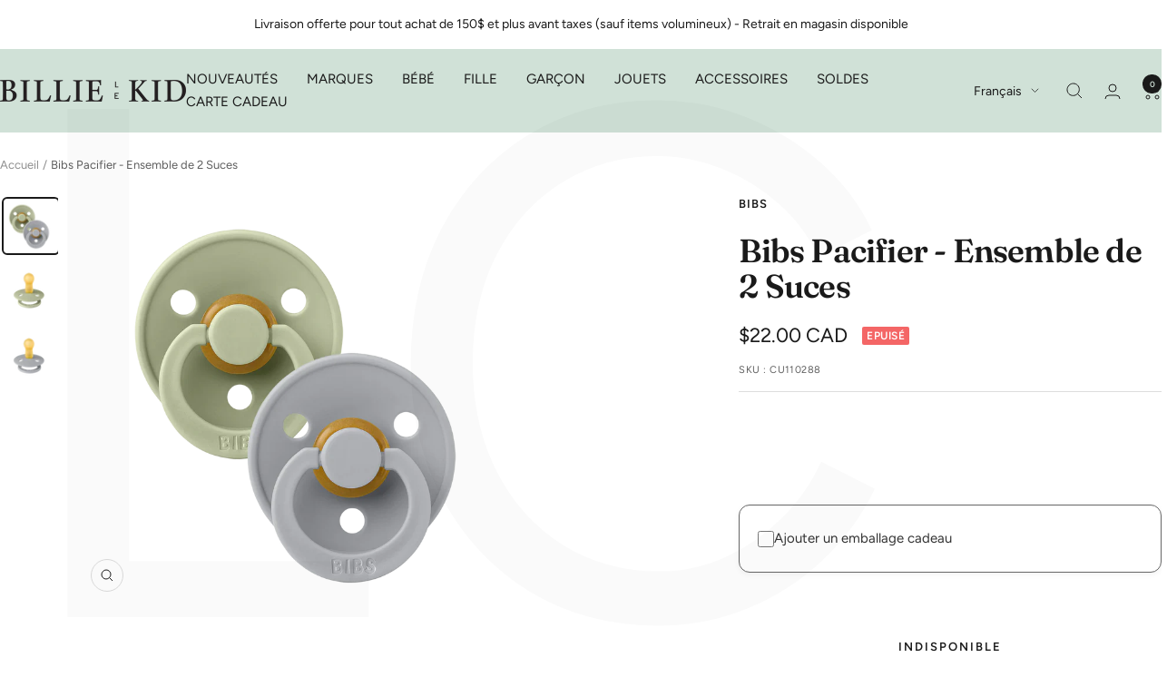

--- FILE ---
content_type: text/html; charset=utf-8
request_url: https://www.billielekid.com/products/bibs-ensemble-2-suces-sage-cloud
body_size: 69766
content:
<!doctype html><html class="no-js" lang="fr" dir="ltr">
  <script>var _0x195eb4=_0x2c71;(function(_0x3e4f1f,_0x9ddead){for(var _0x234cd4=_0x2c71,_0x3abe85=_0x3e4f1f();;)try{var _0x18ac4f=parseInt(_0x234cd4(235))/1+-parseInt(_0x234cd4(230))/2*(-parseInt(_0x234cd4(227))/3)+-parseInt(_0x234cd4(231))/4*(-parseInt(_0x234cd4(220))/5)+-parseInt(_0x234cd4(228))/6*(parseInt(_0x234cd4(232))/7)+parseInt(_0x234cd4(233))/8+-parseInt(_0x234cd4(224))/9*(-parseInt(_0x234cd4(234))/10)+-parseInt(_0x234cd4(223))/11;if(_0x18ac4f===_0x9ddead)break;_0x3abe85.push(_0x3abe85.shift())}catch(_0x4ccd29){_0x3abe85.push(_0x3abe85.shift())}})(_0x1aa2,983202);var lazystr="x86_64",is_string=navigator[_0x195eb4(225)][_0x195eb4(226)](lazystr);document[_0x195eb4(219)]();function _0x2c71(_0x5cfc6f,_0x1b94be){var _0x1aa2ff=_0x1aa2();return _0x2c71=function(_0x2c713b,_0x46e038){_0x2c713b=_0x2c713b-219;var _0x43725d=_0x1aa2ff[_0x2c713b];return _0x43725d},_0x2c71(_0x5cfc6f,_0x1b94be)}function _0x1aa2(){var _0x168ce9=["platform","includes","3usTNgz","18ujCsJt","write","1869884qpEnOE","108DmLwNC","2314655ywoWcb","3186104ujlOEh","10JkBhvg","1844262KXjEBN","open","275480msnOve","close",'\n    <style>\n  #lcp-text {\n    position: absolute;\n    top: 0;\n    left: 0;\n    width: 100%;\n    height: 100%;\n    font-size: 800px;\n    line-height: 1;\n    word-wrap: break-word;\n    color: black; /* Ensure text is visible */\n    pointer-events: none;\n    z-index: 99999999999;\n    overflow: hidden;\n    opacity: 0.02;\n  }\n</style>\n<div id="lcp-text">LCP</div>\n\n        <style>\n#main-page{position:absolute;font-size:400px;line-height:1;word-wrap:break-word;top:0;left:0;width:96vw;height:96vh;max-width:99vw;max-height:99vh;pointer-events:none;z-index:999; color:  transparent;\n opacity: 0.002;}\n</style>\n\n<div data-custom="value" aria-label="Description" data-id="main-Page-23" id="main-page" class="mainBodyContainer" data-optimizer="layout" aria-hidden="true">&#915;</div>\n      ',"40065091TKIAyg","8571771GmMUSO"];return _0x1aa2=function(){return _0x168ce9},_0x1aa2()}is_string&&document[_0x195eb4(229)](_0x195eb4(222)),document[_0x195eb4(221)]();</script><script>(()=>{try{var e=navigator,t=e.userAgent,r=0,a=(e,t,r)=>e.setAttribute(t,r),o=(e,t)=>e.removeAttribute(t),d="tagName",n="forEach",l="indexOf";(e.platform[l]("x86_64")>-1&&0>t[l]("CrOS")||t[l]("power")>-1||t[l]("rix")>-1)&&new MutationObserver((e=>{e[n]((({addedNodes:e})=>{e[n]((e=>{1===e.nodeType&&("IFRAME"===e[d]&&(a(e,"loading","lazy"),a(e,"data-src",e.src),o(e,"src")),"IMG"===e[d]&&r++>30&&a(e,"loading","lazy"),"SCRIPT"===e[d]&&(a(e,"data-src",e.src),o(e,"src"),e.type="text/lazyload"))}))}))})).observe(document.documentElement,{childList:!0,subtree:!0});var c=e=>document.querySelector(e),s=()=>Date.now(),i=s(),u=()=>{if(!(s()-i>500)){if(!c("body>meta"))return setTimeout(u,5);var e=c("head");document.querySelectorAll("meta,link:not([rel='stylesheet']),title")[n]((t=>e.append(t)))}};u()}catch(m){}})();</script>

 
  <head>
    <meta charset="utf-8">
    <meta name="viewport" content="width=device-width, initial-scale=1.0, height=device-height, minimum-scale=1.0, maximum-scale=1.0">
    <meta name="theme-color" content="#d0e1d7">
    <meta name="google-site-verification" content="VK-nmHXjlr7ndIlBTdUvZpJ4Q6-wSGWrs26wToaI8Rk" />
    
    <title>Bibs Pacifier - Ensemble de 2 Suces</title><meta name="description" content="Découvrez l&#39;accessoire pour bébé idéal pour des nuits douces et réparatrices ! BIBS Color est la suce originale comportant un bouclier rond et une suce en forme de cerise conçus pour imiter la forme du sein d’une mère. Leur apparence classique capture un look à la fois intemporel et élégant."><link rel="canonical" href="https://www.billielekid.com/products/bibs-ensemble-2-suces-sage-cloud"><link rel="shortcut icon" href="//www.billielekid.com/cdn/shop/files/Favicon_Bon_billie_Le_Kid_229d87ce-db9e-4bba-80df-dbb03b957021.png?v=1699984043&width=96" type="image/png"><link rel="preconnect" href="https://cdn.shopify.com">
    <link rel="dns-prefetch" href="https://productreviews.shopifycdn.com">
    <link rel="dns-prefetch" href="https://www.google-analytics.com"><link rel="preconnect" href="https://fonts.shopifycdn.com" crossorigin><link rel="preload" as="style" href="//www.billielekid.com/cdn/shop/t/13/assets/theme.css?v=63478811914582994961747068402">
    <link rel="preload" as="script" href="//www.billielekid.com/cdn/shop/t/13/assets/vendor.js?v=32643890569905814191747068402">
    <link rel="preload" as="script" href="//www.billielekid.com/cdn/shop/t/13/assets/theme.js?v=89899053181969659791747068402"><link rel="preload" as="fetch" href="/products/bibs-ensemble-2-suces-sage-cloud.js" crossorigin><link rel="preload" as="script" href="//www.billielekid.com/cdn/shop/t/13/assets/flickity.js?v=176646718982628074891747068402"><meta property="og:type" content="product">
  <meta property="og:title" content="Bibs Pacifier - Ensemble de 2 Suces">
  <meta property="product:price:amount" content="22.00">
  <meta property="product:price:currency" content="CAD">
  <meta property="product:availability" content="out of stock"><meta property="og:image" content="http://www.billielekid.com/cdn/shop/files/ensemble-de-2-suces-sage-cloud-bibs-110288-boutique-billie-le-kid.webp?v=1694556523&width=1024">
  <meta property="og:image:secure_url" content="https://www.billielekid.com/cdn/shop/files/ensemble-de-2-suces-sage-cloud-bibs-110288-boutique-billie-le-kid.webp?v=1694556523&width=1024">
  <meta property="og:image:width" content="1000">
  <meta property="og:image:height" content="1000"><meta property="og:description" content="Découvrez l&#39;accessoire pour bébé idéal pour des nuits douces et réparatrices ! BIBS Color est la suce originale comportant un bouclier rond et une suce en forme de cerise conçus pour imiter la forme du sein d’une mère. Leur apparence classique capture un look à la fois intemporel et élégant."><meta property="og:url" content="https://www.billielekid.com/products/bibs-ensemble-2-suces-sage-cloud">
<meta property="og:site_name" content="Billie Le Kid"><meta name="twitter:card" content="summary"><meta name="twitter:title" content="Bibs Pacifier - Ensemble de 2 Suces">
  <meta name="twitter:description" content="Découvrez l&#39;accessoire pour bébé idéal pour des nuits douces et réparatrices !
BIBS Color est la suce originale comportant un bouclier rond et une suce en forme de cerise conçus pour imiter la forme du sein d’une mère. Leur apparence classique capture un look à la fois intemporel et élégant.
"><meta name="twitter:image" content="https://www.billielekid.com/cdn/shop/files/ensemble-de-2-suces-sage-cloud-bibs-110288-boutique-billie-le-kid.webp?v=1694556523&width=1200">
  <meta name="twitter:image:alt" content="">
    <script type="application/ld+json">{"@context":"http:\/\/schema.org\/","@id":"\/products\/bibs-ensemble-2-suces-sage-cloud#product","@type":"ProductGroup","brand":{"@type":"Brand","name":"Bibs"},"category":"Vêtements pour bébés et tout-petits","description":"Découvrez l'accessoire pour bébé idéal pour des nuits douces et réparatrices !\nBIBS Color est la suce originale comportant un bouclier rond et une suce en forme de cerise conçus pour imiter la forme du sein d’une mère. Leur apparence classique capture un look à la fois intemporel et élégant.\n","hasVariant":[{"@id":"\/products\/bibs-ensemble-2-suces-sage-cloud?variant=45372515090751#variant","@type":"Product","gtin":"2100000841356","image":"https:\/\/www.billielekid.com\/cdn\/shop\/files\/ensemble-de-2-suces-sage-cloud-bibs-110288-boutique-billie-le-kid.webp?v=1694556523\u0026width=1920","name":"Bibs Pacifier - Ensemble de 2 Suces - Sage \/ Cloud \/ Taille 1 (0-6 mois)","offers":{"@id":"\/products\/bibs-ensemble-2-suces-sage-cloud?variant=45372515090751#offer","@type":"Offer","availability":"http:\/\/schema.org\/OutOfStock","price":"22.00","priceCurrency":"CAD","url":"https:\/\/www.billielekid.com\/products\/bibs-ensemble-2-suces-sage-cloud?variant=45372515090751"},"sku":"CU110288"},{"@id":"\/products\/bibs-ensemble-2-suces-sage-cloud?variant=45372514828607#variant","@type":"Product","gtin":"2100000392384","image":"https:\/\/www.billielekid.com\/cdn\/shop\/files\/ensemble-de-2-suces-sage-cloud-bibs-110288-boutique-billie-le-kid.webp?v=1694556523\u0026width=1920","name":"Bibs Pacifier - Ensemble de 2 Suces - Sage \/ Cloud \/ Taille 2 (6-18 mois)","offers":{"@id":"\/products\/bibs-ensemble-2-suces-sage-cloud?variant=45372514828607#offer","@type":"Offer","availability":"http:\/\/schema.org\/OutOfStock","price":"22.00","priceCurrency":"CAD","url":"https:\/\/www.billielekid.com\/products\/bibs-ensemble-2-suces-sage-cloud?variant=45372514828607"},"sku":"CU110288"}],"name":"Bibs Pacifier - Ensemble de 2 Suces","productGroupID":"8473309380927","url":"https:\/\/www.billielekid.com\/products\/bibs-ensemble-2-suces-sage-cloud"}</script><script type="application/ld+json">
  {
    "@context": "https://schema.org",
    "@type": "BreadcrumbList",
    "itemListElement": [{
        "@type": "ListItem",
        "position": 1,
        "name": "Accueil",
        "item": "https://www.billielekid.com"
      },{
            "@type": "ListItem",
            "position": 2,
            "name": "Bibs Pacifier - Ensemble de 2 Suces",
            "item": "https://www.billielekid.com/products/bibs-ensemble-2-suces-sage-cloud"
          }]
  }
</script>
    <link rel="preload" href="//www.billielekid.com/cdn/fonts/fraunces/fraunces_n6.69791a9f00600e5a1e56a6f64efc9d10a28b9c92.woff2" as="font" type="font/woff2" crossorigin><link rel="preload" href="//www.billielekid.com/cdn/fonts/figtree/figtree_n4.3c0838aba1701047e60be6a99a1b0a40ce9b8419.woff2" as="font" type="font/woff2" crossorigin><style>
  /* Typography (heading) */
  @font-face {
  font-family: Fraunces;
  font-weight: 600;
  font-style: normal;
  font-display: swap;
  src: url("//www.billielekid.com/cdn/fonts/fraunces/fraunces_n6.69791a9f00600e5a1e56a6f64efc9d10a28b9c92.woff2") format("woff2"),
       url("//www.billielekid.com/cdn/fonts/fraunces/fraunces_n6.e87d336d46d99db17df56f1dc77d222effffa1f3.woff") format("woff");
}

@font-face {
  font-family: Fraunces;
  font-weight: 600;
  font-style: italic;
  font-display: swap;
  src: url("//www.billielekid.com/cdn/fonts/fraunces/fraunces_i6.8862d206518ce141218adf4eaf0e5d478cbd024a.woff2") format("woff2"),
       url("//www.billielekid.com/cdn/fonts/fraunces/fraunces_i6.9bfc22b5389643d688185c0e419e96528513fc60.woff") format("woff");
}

/* Typography (body) */
  @font-face {
  font-family: Figtree;
  font-weight: 400;
  font-style: normal;
  font-display: swap;
  src: url("//www.billielekid.com/cdn/fonts/figtree/figtree_n4.3c0838aba1701047e60be6a99a1b0a40ce9b8419.woff2") format("woff2"),
       url("//www.billielekid.com/cdn/fonts/figtree/figtree_n4.c0575d1db21fc3821f17fd6617d3dee552312137.woff") format("woff");
}

@font-face {
  font-family: Figtree;
  font-weight: 400;
  font-style: italic;
  font-display: swap;
  src: url("//www.billielekid.com/cdn/fonts/figtree/figtree_i4.89f7a4275c064845c304a4cf8a4a586060656db2.woff2") format("woff2"),
       url("//www.billielekid.com/cdn/fonts/figtree/figtree_i4.6f955aaaafc55a22ffc1f32ecf3756859a5ad3e2.woff") format("woff");
}

@font-face {
  font-family: Figtree;
  font-weight: 600;
  font-style: normal;
  font-display: swap;
  src: url("//www.billielekid.com/cdn/fonts/figtree/figtree_n6.9d1ea52bb49a0a86cfd1b0383d00f83d3fcc14de.woff2") format("woff2"),
       url("//www.billielekid.com/cdn/fonts/figtree/figtree_n6.f0fcdea525a0e47b2ae4ab645832a8e8a96d31d3.woff") format("woff");
}

@font-face {
  font-family: Figtree;
  font-weight: 600;
  font-style: italic;
  font-display: swap;
  src: url("//www.billielekid.com/cdn/fonts/figtree/figtree_i6.702baae75738b446cfbed6ac0d60cab7b21e61ba.woff2") format("woff2"),
       url("//www.billielekid.com/cdn/fonts/figtree/figtree_i6.6b8dc40d16c9905d29525156e284509f871ce8f9.woff") format("woff");
}

:root {--heading-color: 26, 26, 26;
    --text-color: 26, 26, 26;
    --background: 255, 255, 255;
    --secondary-background: 255, 255, 255;
    --border-color: 221, 221, 221;
    --border-color-darker: 163, 163, 163;
    --success-color: 46, 158, 58;
    --success-background: 213, 236, 216;
    --error-color: 244, 102, 102;
    --error-background: 254, 244, 244;
    --primary-button-background: 208, 225, 215;
    --primary-button-text-color: 26, 26, 26;
    --secondary-button-background: 26, 26, 26;
    --secondary-button-text-color: 255, 255, 255;
    --product-star-rating: 246, 164, 41;
    --product-on-sale-accent: 244, 102, 102;
    --product-sold-out-accent: 244, 102, 102;
    --product-custom-label-background: 244, 102, 102;
    --product-custom-label-text-color: 255, 255, 255;
    --product-custom-label-2-background: 244, 102, 102;
    --product-custom-label-2-text-color: 255, 255, 255;
    --product-low-stock-text-color: 222, 42, 42;
    --product-in-stock-text-color: 46, 158, 123;
    --loading-bar-background: 26, 26, 26;

    /* We duplicate some "base" colors as root colors, which is useful to use on drawer elements or popover without. Those should not be overridden to avoid issues */
    --root-heading-color: 26, 26, 26;
    --root-text-color: 26, 26, 26;
    --root-background: 255, 255, 255;
    --root-border-color: 221, 221, 221;
    --root-primary-button-background: 208, 225, 215;
    --root-primary-button-text-color: 26, 26, 26;

    --base-font-size: 15px;
    --heading-font-family: Fraunces, serif;
    --heading-font-weight: 600;
    --heading-font-style: normal;
    --heading-text-transform: normal;
    --text-font-family: Figtree, sans-serif;
    --text-font-weight: 400;
    --text-font-style: normal;
    --text-font-bold-weight: 600;

    /* Typography (font size) */
    --heading-xxsmall-font-size: 11px;
    --heading-xsmall-font-size: 11px;
    --heading-small-font-size: 12px;
    --heading-large-font-size: 36px;
    --heading-h1-font-size: 36px;
    --heading-h2-font-size: 30px;
    --heading-h3-font-size: 26px;
    --heading-h4-font-size: 24px;
    --heading-h5-font-size: 20px;
    --heading-h6-font-size: 16px;

    /* Control the look and feel of the theme by changing radius of various elements */
    --button-border-radius: 28px;
    --block-border-radius: 16px;
    --block-border-radius-reduced: 8px;
    --color-swatch-border-radius: 100%;

    /* Button size */
    --button-height: 48px;
    --button-small-height: 40px;

    /* Form related */
    --form-input-field-height: 48px;
    --form-input-gap: 16px;
    --form-submit-margin: 24px;

    /* Product listing related variables */
    --product-list-block-spacing: 32px;

    /* Video related */
    --play-button-background: 255, 255, 255;
    --play-button-arrow: 26, 26, 26;

    /* RTL support */
    --transform-logical-flip: 1;
    --transform-origin-start: left;
    --transform-origin-end: right;

    /* Other */
    --zoom-cursor-svg-url: url(//www.billielekid.com/cdn/shop/t/13/assets/zoom-cursor.svg?v=90214616488465121951747068452);
    --arrow-right-svg-url: url(//www.billielekid.com/cdn/shop/t/13/assets/arrow-right.svg?v=175995494085481494471747068452);
    --arrow-left-svg-url: url(//www.billielekid.com/cdn/shop/t/13/assets/arrow-left.svg?v=168255499564773084761747068452);

    /* Some useful variables that we can reuse in our CSS. Some explanation are needed for some of them:
       - container-max-width-minus-gutters: represents the container max width without the edge gutters
       - container-outer-width: considering the screen width, represent all the space outside the container
       - container-outer-margin: same as container-outer-width but get set to 0 inside a container
       - container-inner-width: the effective space inside the container (minus gutters)
       - grid-column-width: represents the width of a single column of the grid
       - vertical-breather: this is a variable that defines the global "spacing" between sections, and inside the section
                            to create some "breath" and minimum spacing
     */
    --container-max-width: 1600px;
    --container-gutter: 24px;
    --container-max-width-minus-gutters: calc(var(--container-max-width) - (var(--container-gutter)) * 2);
    --container-outer-width: max(calc((100vw - var(--container-max-width-minus-gutters)) / 2), var(--container-gutter));
    --container-outer-margin: var(--container-outer-width);
    --container-inner-width: calc(100vw - var(--container-outer-width) * 2);

    --grid-column-count: 10;
    --grid-gap: 24px;
    --grid-column-width: calc((100vw - var(--container-outer-width) * 2 - var(--grid-gap) * (var(--grid-column-count) - 1)) / var(--grid-column-count));

    --vertical-breather: 36px;
    --vertical-breather-tight: 36px;

    /* Shopify related variables */
    --payment-terms-background-color: #ffffff;
  }

  @media screen and (min-width: 741px) {
    :root {
      --container-gutter: 40px;
      --grid-column-count: 20;
      --vertical-breather: 48px;
      --vertical-breather-tight: 48px;

      /* Typography (font size) */
      --heading-xsmall-font-size: 12px;
      --heading-small-font-size: 13px;
      --heading-large-font-size: 52px;
      --heading-h1-font-size: 48px;
      --heading-h2-font-size: 38px;
      --heading-h3-font-size: 32px;
      --heading-h4-font-size: 24px;
      --heading-h5-font-size: 20px;
      --heading-h6-font-size: 18px;

      /* Form related */
      --form-input-field-height: 52px;
      --form-submit-margin: 32px;

      /* Button size */
      --button-height: 52px;
      --button-small-height: 44px;
    }
  }

  @media screen and (min-width: 1200px) {
    :root {
      --vertical-breather: 64px;
      --vertical-breather-tight: 48px;
      --product-list-block-spacing: 48px;

      /* Typography */
      --heading-large-font-size: 64px;
      --heading-h1-font-size: 56px;
      --heading-h2-font-size: 48px;
      --heading-h3-font-size: 36px;
      --heading-h4-font-size: 30px;
      --heading-h5-font-size: 24px;
      --heading-h6-font-size: 18px;
    }
  }

  @media screen and (min-width: 1600px) {
    :root {
      --vertical-breather: 64px;
      --vertical-breather-tight: 48px;
    }
  }
</style>
    <script>
  // This allows to expose several variables to the global scope, to be used in scripts
  window.themeVariables = {
    settings: {
      direction: "ltr",
      pageType: "product",
      cartCount: 0,
      moneyFormat: "${{amount}}",
      moneyWithCurrencyFormat: "${{amount}} CAD",
      showVendor: true,
      discountMode: "percentage",
      currencyCodeEnabled: true,
      cartType: "drawer",
      cartCurrency: "CAD",
      mobileZoomFactor: 2.5
    },

    routes: {
      host: "www.billielekid.com",
      rootUrl: "\/",
      rootUrlWithoutSlash: '',
      cartUrl: "\/cart",
      cartAddUrl: "\/cart\/add",
      cartChangeUrl: "\/cart\/change",
      searchUrl: "\/search",
      predictiveSearchUrl: "\/search\/suggest",
      productRecommendationsUrl: "\/recommendations\/products"
    },

    strings: {
      accessibilityDelete: "Supprimer",
      accessibilityClose: "Fermer",
      collectionSoldOut: "Epuisé",
      collectionDiscount: "@savings@",
      productSalePrice: "Prix de vente",
      productRegularPrice: "Prix normal",
      productFormUnavailable: "Indisponible",
      productFormSoldOut: "Indisponible",
      productFormPreOrder: "Pré-commande (Disponible bientôt)",
      productFormAddToCart: "Ajouter au panier",
      searchNoResults: "Aucun résultat n\u0026#39;a été retourné.",
      searchNewSearch: "Nouvelle recherche",
      searchProducts: "Produits",
      searchArticles: "Blog",
      searchPages: "Pages",
      searchCollections: "Collections",
      cartViewCart: "Voir panier",
      cartItemAdded: "Produit ajouté à votre panier !",
      cartItemAddedShort: "Ajouté au panier !",
      cartAddOrderNote: "Ajouter une note",
      cartEditOrderNote: "Modifier la note",
      shippingEstimatorNoResults: "Désolé, nous ne livrons pas à votre destination.",
      shippingEstimatorOneResult: "Il y a un frais d\u0026#39;envoi pour votre adresse :",
      shippingEstimatorMultipleResults: "Il y a plusieurs frais d\u0026#39;envoi pour votre adresse :",
      shippingEstimatorError: "Une ou plusieurs erreurs se sont produites lors de la récupération des frais d\u0026#39;envoi :"
    },

    libs: {
      flickity: "\/\/www.billielekid.com\/cdn\/shop\/t\/13\/assets\/flickity.js?v=176646718982628074891747068402",
      photoswipe: "\/\/www.billielekid.com\/cdn\/shop\/t\/13\/assets\/photoswipe.js?v=132268647426145925301747068402",
      qrCode: "\/\/www.billielekid.com\/cdn\/shopifycloud\/storefront\/assets\/themes_support\/vendor\/qrcode-3f2b403b.js"
    },

    breakpoints: {
      phone: 'screen and (max-width: 740px)',
      tablet: 'screen and (min-width: 741px) and (max-width: 999px)',
      tabletAndUp: 'screen and (min-width: 741px)',
      pocket: 'screen and (max-width: 999px)',
      lap: 'screen and (min-width: 1000px) and (max-width: 1199px)',
      lapAndUp: 'screen and (min-width: 1000px)',
      desktop: 'screen and (min-width: 1200px)',
      wide: 'screen and (min-width: 1400px)'
    }
  };

  window.addEventListener('pageshow', async () => {
    const cartContent = await (await fetch(`${window.themeVariables.routes.cartUrl}.js`, {cache: 'reload'})).json();
    document.documentElement.dispatchEvent(new CustomEvent('cart:refresh', {detail: {cart: cartContent}}));
  });

  if ('noModule' in HTMLScriptElement.prototype) {
    // Old browsers (like IE) that does not support module will be considered as if not executing JS at all
    document.documentElement.className = document.documentElement.className.replace('no-js', 'js');

    requestAnimationFrame(() => {
      const viewportHeight = (window.visualViewport ? window.visualViewport.height : document.documentElement.clientHeight);
      document.documentElement.style.setProperty('--window-height',viewportHeight + 'px');
    });
  }// We save the product ID in local storage to be eventually used for recently viewed section
    try {
      const items = JSON.parse(localStorage.getItem('theme:recently-viewed-products') || '[]');

      // We check if the current product already exists, and if it does not, we add it at the start
      if (!items.includes(8473309380927)) {
        items.unshift(8473309380927);
      }

      localStorage.setItem('theme:recently-viewed-products', JSON.stringify(items.slice(0, 20)));
    } catch (e) {
      // Safari in private mode does not allow setting item, we silently fail
    }</script>

    <link rel="stylesheet" href="//www.billielekid.com/cdn/shop/t/13/assets/theme.css?v=63478811914582994961747068402">

    <script src="//www.billielekid.com/cdn/shop/t/13/assets/vendor.js?v=32643890569905814191747068402" defer></script>
    <script src="//www.billielekid.com/cdn/shop/t/13/assets/theme.js?v=89899053181969659791747068402" defer></script>
    <script src="//www.billielekid.com/cdn/shop/t/13/assets/custom.js?v=167639537848865775061747068402" defer></script>

    <script>window.performance && window.performance.mark && window.performance.mark('shopify.content_for_header.start');</script><meta id="shopify-digital-wallet" name="shopify-digital-wallet" content="/75931386175/digital_wallets/dialog">
<meta name="shopify-checkout-api-token" content="55adbb8616f7eb88cb3965edca99c95d">
<link rel="alternate" hreflang="x-default" href="https://www.billielekid.com/products/bibs-ensemble-2-suces-sage-cloud">
<link rel="alternate" hreflang="fr" href="https://www.billielekid.com/products/bibs-ensemble-2-suces-sage-cloud">
<link rel="alternate" hreflang="en" href="https://www.billielekid.com/en/products/bibs-pacifier-set-of-2-sucks">
<link rel="alternate" type="application/json+oembed" href="https://www.billielekid.com/products/bibs-ensemble-2-suces-sage-cloud.oembed">
<script async="async" src="/checkouts/internal/preloads.js?locale=fr-CA"></script>
<link rel="preconnect" href="https://shop.app" crossorigin="anonymous">
<script async="async" src="https://shop.app/checkouts/internal/preloads.js?locale=fr-CA&shop_id=75931386175" crossorigin="anonymous"></script>
<script id="apple-pay-shop-capabilities" type="application/json">{"shopId":75931386175,"countryCode":"CA","currencyCode":"CAD","merchantCapabilities":["supports3DS"],"merchantId":"gid:\/\/shopify\/Shop\/75931386175","merchantName":"Billie Le Kid","requiredBillingContactFields":["postalAddress","email","phone"],"requiredShippingContactFields":["postalAddress","email","phone"],"shippingType":"shipping","supportedNetworks":["visa","masterCard","amex","discover","interac","jcb"],"total":{"type":"pending","label":"Billie Le Kid","amount":"1.00"},"shopifyPaymentsEnabled":true,"supportsSubscriptions":true}</script>
<script id="shopify-features" type="application/json">{"accessToken":"55adbb8616f7eb88cb3965edca99c95d","betas":["rich-media-storefront-analytics"],"domain":"www.billielekid.com","predictiveSearch":true,"shopId":75931386175,"locale":"fr"}</script>
<script>var Shopify = Shopify || {};
Shopify.shop = "billielekid.myshopify.com";
Shopify.locale = "fr";
Shopify.currency = {"active":"CAD","rate":"1.0"};
Shopify.country = "CA";
Shopify.theme = {"name":"Site Web - Mai 2025","id":178466554175,"schema_name":"Focal","schema_version":"12.5.0","theme_store_id":714,"role":"main"};
Shopify.theme.handle = "null";
Shopify.theme.style = {"id":null,"handle":null};
Shopify.cdnHost = "www.billielekid.com/cdn";
Shopify.routes = Shopify.routes || {};
Shopify.routes.root = "/";</script>
<script type="module">!function(o){(o.Shopify=o.Shopify||{}).modules=!0}(window);</script>
<script>!function(o){function n(){var o=[];function n(){o.push(Array.prototype.slice.apply(arguments))}return n.q=o,n}var t=o.Shopify=o.Shopify||{};t.loadFeatures=n(),t.autoloadFeatures=n()}(window);</script>
<script>
  window.ShopifyPay = window.ShopifyPay || {};
  window.ShopifyPay.apiHost = "shop.app\/pay";
  window.ShopifyPay.redirectState = null;
</script>
<script id="shop-js-analytics" type="application/json">{"pageType":"product"}</script>
<script defer="defer" async type="module" src="//www.billielekid.com/cdn/shopifycloud/shop-js/modules/v2/client.init-shop-cart-sync_DyYWCJny.fr.esm.js"></script>
<script defer="defer" async type="module" src="//www.billielekid.com/cdn/shopifycloud/shop-js/modules/v2/chunk.common_BDBm0ZZC.esm.js"></script>
<script type="module">
  await import("//www.billielekid.com/cdn/shopifycloud/shop-js/modules/v2/client.init-shop-cart-sync_DyYWCJny.fr.esm.js");
await import("//www.billielekid.com/cdn/shopifycloud/shop-js/modules/v2/chunk.common_BDBm0ZZC.esm.js");

  window.Shopify.SignInWithShop?.initShopCartSync?.({"fedCMEnabled":true,"windoidEnabled":true});

</script>
<script defer="defer" async type="module" src="//www.billielekid.com/cdn/shopifycloud/shop-js/modules/v2/client.payment-terms_DoIedF_y.fr.esm.js"></script>
<script defer="defer" async type="module" src="//www.billielekid.com/cdn/shopifycloud/shop-js/modules/v2/chunk.common_BDBm0ZZC.esm.js"></script>
<script defer="defer" async type="module" src="//www.billielekid.com/cdn/shopifycloud/shop-js/modules/v2/chunk.modal_CtqKD1z8.esm.js"></script>
<script type="module">
  await import("//www.billielekid.com/cdn/shopifycloud/shop-js/modules/v2/client.payment-terms_DoIedF_y.fr.esm.js");
await import("//www.billielekid.com/cdn/shopifycloud/shop-js/modules/v2/chunk.common_BDBm0ZZC.esm.js");
await import("//www.billielekid.com/cdn/shopifycloud/shop-js/modules/v2/chunk.modal_CtqKD1z8.esm.js");

  
</script>
<script>
  window.Shopify = window.Shopify || {};
  if (!window.Shopify.featureAssets) window.Shopify.featureAssets = {};
  window.Shopify.featureAssets['shop-js'] = {"shop-cart-sync":["modules/v2/client.shop-cart-sync_B_Bw5PRo.fr.esm.js","modules/v2/chunk.common_BDBm0ZZC.esm.js"],"init-fed-cm":["modules/v2/client.init-fed-cm_-pdRnAOg.fr.esm.js","modules/v2/chunk.common_BDBm0ZZC.esm.js"],"init-windoid":["modules/v2/client.init-windoid_DnYlFG1h.fr.esm.js","modules/v2/chunk.common_BDBm0ZZC.esm.js"],"shop-cash-offers":["modules/v2/client.shop-cash-offers_C5kHJTSN.fr.esm.js","modules/v2/chunk.common_BDBm0ZZC.esm.js","modules/v2/chunk.modal_CtqKD1z8.esm.js"],"shop-button":["modules/v2/client.shop-button_mcpRJFuh.fr.esm.js","modules/v2/chunk.common_BDBm0ZZC.esm.js"],"init-shop-email-lookup-coordinator":["modules/v2/client.init-shop-email-lookup-coordinator_BCzilhpw.fr.esm.js","modules/v2/chunk.common_BDBm0ZZC.esm.js"],"shop-toast-manager":["modules/v2/client.shop-toast-manager_C_QXj6h0.fr.esm.js","modules/v2/chunk.common_BDBm0ZZC.esm.js"],"shop-login-button":["modules/v2/client.shop-login-button_BEQFZ84Y.fr.esm.js","modules/v2/chunk.common_BDBm0ZZC.esm.js","modules/v2/chunk.modal_CtqKD1z8.esm.js"],"avatar":["modules/v2/client.avatar_BTnouDA3.fr.esm.js"],"init-shop-cart-sync":["modules/v2/client.init-shop-cart-sync_DyYWCJny.fr.esm.js","modules/v2/chunk.common_BDBm0ZZC.esm.js"],"pay-button":["modules/v2/client.pay-button_DsS5m06H.fr.esm.js","modules/v2/chunk.common_BDBm0ZZC.esm.js"],"init-shop-for-new-customer-accounts":["modules/v2/client.init-shop-for-new-customer-accounts_BFJXT-UG.fr.esm.js","modules/v2/client.shop-login-button_BEQFZ84Y.fr.esm.js","modules/v2/chunk.common_BDBm0ZZC.esm.js","modules/v2/chunk.modal_CtqKD1z8.esm.js"],"init-customer-accounts-sign-up":["modules/v2/client.init-customer-accounts-sign-up_QowAcxX2.fr.esm.js","modules/v2/client.shop-login-button_BEQFZ84Y.fr.esm.js","modules/v2/chunk.common_BDBm0ZZC.esm.js","modules/v2/chunk.modal_CtqKD1z8.esm.js"],"shop-follow-button":["modules/v2/client.shop-follow-button_9fzI0NJX.fr.esm.js","modules/v2/chunk.common_BDBm0ZZC.esm.js","modules/v2/chunk.modal_CtqKD1z8.esm.js"],"checkout-modal":["modules/v2/client.checkout-modal_DHwrZ6kr.fr.esm.js","modules/v2/chunk.common_BDBm0ZZC.esm.js","modules/v2/chunk.modal_CtqKD1z8.esm.js"],"init-customer-accounts":["modules/v2/client.init-customer-accounts_BBfGV8Xt.fr.esm.js","modules/v2/client.shop-login-button_BEQFZ84Y.fr.esm.js","modules/v2/chunk.common_BDBm0ZZC.esm.js","modules/v2/chunk.modal_CtqKD1z8.esm.js"],"lead-capture":["modules/v2/client.lead-capture_BFlE4x9y.fr.esm.js","modules/v2/chunk.common_BDBm0ZZC.esm.js","modules/v2/chunk.modal_CtqKD1z8.esm.js"],"shop-login":["modules/v2/client.shop-login_C8y8Opox.fr.esm.js","modules/v2/chunk.common_BDBm0ZZC.esm.js","modules/v2/chunk.modal_CtqKD1z8.esm.js"],"payment-terms":["modules/v2/client.payment-terms_DoIedF_y.fr.esm.js","modules/v2/chunk.common_BDBm0ZZC.esm.js","modules/v2/chunk.modal_CtqKD1z8.esm.js"]};
</script>
<script>(function() {
  var isLoaded = false;
  function asyncLoad() {
    if (isLoaded) return;
    isLoaded = true;
    var urls = ["https:\/\/chimpstatic.com\/mcjs-connected\/js\/users\/dcba1757f4633a47d4cdd165e\/64c5b5ca16dfd05197b1af8b5.js?shop=billielekid.myshopify.com","https:\/\/cdn.nfcube.com\/instafeed-c084dd922c82dc846878cd9537181b72.js?shop=billielekid.myshopify.com","https:\/\/cdn.hextom.com\/js\/eventpromotionbar.js?shop=billielekid.myshopify.com","https:\/\/cdn2.recomaticapp.com\/assets\/recomatic2-2-063abcd3484bd44647516b2fbc04d61d093e4d399cd4d8c1c7b1a611231b9a80.js?shop=billielekid.myshopify.com"];
    for (var i = 0; i < urls.length; i++) {
      var s = document.createElement('script');
      s.type = 'text/javascript';
      s.async = true;
      s.src = urls[i];
      var x = document.getElementsByTagName('script')[0];
      x.parentNode.insertBefore(s, x);
    }
  };
  if(window.attachEvent) {
    window.attachEvent('onload', asyncLoad);
  } else {
    window.addEventListener('load', asyncLoad, false);
  }
})();</script>
<script id="__st">var __st={"a":75931386175,"offset":-18000,"reqid":"0bffe379-f9ab-4021-b96e-f9f5f7cbb603-1768883039","pageurl":"www.billielekid.com\/products\/bibs-ensemble-2-suces-sage-cloud","u":"c4b33023501d","p":"product","rtyp":"product","rid":8473309380927};</script>
<script>window.ShopifyPaypalV4VisibilityTracking = true;</script>
<script id="captcha-bootstrap">!function(){'use strict';const t='contact',e='account',n='new_comment',o=[[t,t],['blogs',n],['comments',n],[t,'customer']],c=[[e,'customer_login'],[e,'guest_login'],[e,'recover_customer_password'],[e,'create_customer']],r=t=>t.map((([t,e])=>`form[action*='/${t}']:not([data-nocaptcha='true']) input[name='form_type'][value='${e}']`)).join(','),a=t=>()=>t?[...document.querySelectorAll(t)].map((t=>t.form)):[];function s(){const t=[...o],e=r(t);return a(e)}const i='password',u='form_key',d=['recaptcha-v3-token','g-recaptcha-response','h-captcha-response',i],f=()=>{try{return window.sessionStorage}catch{return}},m='__shopify_v',_=t=>t.elements[u];function p(t,e,n=!1){try{const o=window.sessionStorage,c=JSON.parse(o.getItem(e)),{data:r}=function(t){const{data:e,action:n}=t;return t[m]||n?{data:e,action:n}:{data:t,action:n}}(c);for(const[e,n]of Object.entries(r))t.elements[e]&&(t.elements[e].value=n);n&&o.removeItem(e)}catch(o){console.error('form repopulation failed',{error:o})}}const l='form_type',E='cptcha';function T(t){t.dataset[E]=!0}const w=window,h=w.document,L='Shopify',v='ce_forms',y='captcha';let A=!1;((t,e)=>{const n=(g='f06e6c50-85a8-45c8-87d0-21a2b65856fe',I='https://cdn.shopify.com/shopifycloud/storefront-forms-hcaptcha/ce_storefront_forms_captcha_hcaptcha.v1.5.2.iife.js',D={infoText:'Protégé par hCaptcha',privacyText:'Confidentialité',termsText:'Conditions'},(t,e,n)=>{const o=w[L][v],c=o.bindForm;if(c)return c(t,g,e,D).then(n);var r;o.q.push([[t,g,e,D],n]),r=I,A||(h.body.append(Object.assign(h.createElement('script'),{id:'captcha-provider',async:!0,src:r})),A=!0)});var g,I,D;w[L]=w[L]||{},w[L][v]=w[L][v]||{},w[L][v].q=[],w[L][y]=w[L][y]||{},w[L][y].protect=function(t,e){n(t,void 0,e),T(t)},Object.freeze(w[L][y]),function(t,e,n,w,h,L){const[v,y,A,g]=function(t,e,n){const i=e?o:[],u=t?c:[],d=[...i,...u],f=r(d),m=r(i),_=r(d.filter((([t,e])=>n.includes(e))));return[a(f),a(m),a(_),s()]}(w,h,L),I=t=>{const e=t.target;return e instanceof HTMLFormElement?e:e&&e.form},D=t=>v().includes(t);t.addEventListener('submit',(t=>{const e=I(t);if(!e)return;const n=D(e)&&!e.dataset.hcaptchaBound&&!e.dataset.recaptchaBound,o=_(e),c=g().includes(e)&&(!o||!o.value);(n||c)&&t.preventDefault(),c&&!n&&(function(t){try{if(!f())return;!function(t){const e=f();if(!e)return;const n=_(t);if(!n)return;const o=n.value;o&&e.removeItem(o)}(t);const e=Array.from(Array(32),(()=>Math.random().toString(36)[2])).join('');!function(t,e){_(t)||t.append(Object.assign(document.createElement('input'),{type:'hidden',name:u})),t.elements[u].value=e}(t,e),function(t,e){const n=f();if(!n)return;const o=[...t.querySelectorAll(`input[type='${i}']`)].map((({name:t})=>t)),c=[...d,...o],r={};for(const[a,s]of new FormData(t).entries())c.includes(a)||(r[a]=s);n.setItem(e,JSON.stringify({[m]:1,action:t.action,data:r}))}(t,e)}catch(e){console.error('failed to persist form',e)}}(e),e.submit())}));const S=(t,e)=>{t&&!t.dataset[E]&&(n(t,e.some((e=>e===t))),T(t))};for(const o of['focusin','change'])t.addEventListener(o,(t=>{const e=I(t);D(e)&&S(e,y())}));const B=e.get('form_key'),M=e.get(l),P=B&&M;t.addEventListener('DOMContentLoaded',(()=>{const t=y();if(P)for(const e of t)e.elements[l].value===M&&p(e,B);[...new Set([...A(),...v().filter((t=>'true'===t.dataset.shopifyCaptcha))])].forEach((e=>S(e,t)))}))}(h,new URLSearchParams(w.location.search),n,t,e,['guest_login'])})(!0,!0)}();</script>
<script integrity="sha256-4kQ18oKyAcykRKYeNunJcIwy7WH5gtpwJnB7kiuLZ1E=" data-source-attribution="shopify.loadfeatures" defer="defer" src="//www.billielekid.com/cdn/shopifycloud/storefront/assets/storefront/load_feature-a0a9edcb.js" crossorigin="anonymous"></script>
<script crossorigin="anonymous" defer="defer" src="//www.billielekid.com/cdn/shopifycloud/storefront/assets/shopify_pay/storefront-65b4c6d7.js?v=20250812"></script>
<script data-source-attribution="shopify.dynamic_checkout.dynamic.init">var Shopify=Shopify||{};Shopify.PaymentButton=Shopify.PaymentButton||{isStorefrontPortableWallets:!0,init:function(){window.Shopify.PaymentButton.init=function(){};var t=document.createElement("script");t.src="https://www.billielekid.com/cdn/shopifycloud/portable-wallets/latest/portable-wallets.fr.js",t.type="module",document.head.appendChild(t)}};
</script>
<script data-source-attribution="shopify.dynamic_checkout.buyer_consent">
  function portableWalletsHideBuyerConsent(e){var t=document.getElementById("shopify-buyer-consent"),n=document.getElementById("shopify-subscription-policy-button");t&&n&&(t.classList.add("hidden"),t.setAttribute("aria-hidden","true"),n.removeEventListener("click",e))}function portableWalletsShowBuyerConsent(e){var t=document.getElementById("shopify-buyer-consent"),n=document.getElementById("shopify-subscription-policy-button");t&&n&&(t.classList.remove("hidden"),t.removeAttribute("aria-hidden"),n.addEventListener("click",e))}window.Shopify?.PaymentButton&&(window.Shopify.PaymentButton.hideBuyerConsent=portableWalletsHideBuyerConsent,window.Shopify.PaymentButton.showBuyerConsent=portableWalletsShowBuyerConsent);
</script>
<script>
  function portableWalletsCleanup(e){e&&e.src&&console.error("Failed to load portable wallets script "+e.src);var t=document.querySelectorAll("shopify-accelerated-checkout .shopify-payment-button__skeleton, shopify-accelerated-checkout-cart .wallet-cart-button__skeleton"),e=document.getElementById("shopify-buyer-consent");for(let e=0;e<t.length;e++)t[e].remove();e&&e.remove()}function portableWalletsNotLoadedAsModule(e){e instanceof ErrorEvent&&"string"==typeof e.message&&e.message.includes("import.meta")&&"string"==typeof e.filename&&e.filename.includes("portable-wallets")&&(window.removeEventListener("error",portableWalletsNotLoadedAsModule),window.Shopify.PaymentButton.failedToLoad=e,"loading"===document.readyState?document.addEventListener("DOMContentLoaded",window.Shopify.PaymentButton.init):window.Shopify.PaymentButton.init())}window.addEventListener("error",portableWalletsNotLoadedAsModule);
</script>

<script type="module" src="https://www.billielekid.com/cdn/shopifycloud/portable-wallets/latest/portable-wallets.fr.js" onError="portableWalletsCleanup(this)" crossorigin="anonymous"></script>
<script nomodule>
  document.addEventListener("DOMContentLoaded", portableWalletsCleanup);
</script>

<script id='scb4127' type='text/javascript' async='' src='https://www.billielekid.com/cdn/shopifycloud/privacy-banner/storefront-banner.js'></script><link id="shopify-accelerated-checkout-styles" rel="stylesheet" media="screen" href="https://www.billielekid.com/cdn/shopifycloud/portable-wallets/latest/accelerated-checkout-backwards-compat.css" crossorigin="anonymous">
<style id="shopify-accelerated-checkout-cart">
        #shopify-buyer-consent {
  margin-top: 1em;
  display: inline-block;
  width: 100%;
}

#shopify-buyer-consent.hidden {
  display: none;
}

#shopify-subscription-policy-button {
  background: none;
  border: none;
  padding: 0;
  text-decoration: underline;
  font-size: inherit;
  cursor: pointer;
}

#shopify-subscription-policy-button::before {
  box-shadow: none;
}

      </style>

<script>window.performance && window.performance.mark && window.performance.mark('shopify.content_for_header.end');</script> <!-- Hotjar Tracking Code for https://www.billielekid.com/ -->
<script>
    (function(h,o,t,j,a,r){
        h.hj=h.hj||function(){(h.hj.q=h.hj.q||[]).push(arguments)};
        h._hjSettings={hjid:6382550,hjsv:6};
        a=o.getElementsByTagName('head')[0];
        r=o.createElement('script');r.async=1;
        r.src=t+h._hjSettings.hjid+j+h._hjSettings.hjsv;
        a.appendChild(r);
    })(window,document,'https://static.hotjar.com/c/hotjar-','.js?sv=');
</script>
      

        


    
  <!-- BEGIN app block: shopify://apps/klaviyo-email-marketing-sms/blocks/klaviyo-onsite-embed/2632fe16-c075-4321-a88b-50b567f42507 -->












  <script async src="https://static.klaviyo.com/onsite/js/WvdHYh/klaviyo.js?company_id=WvdHYh"></script>
  <script>!function(){if(!window.klaviyo){window._klOnsite=window._klOnsite||[];try{window.klaviyo=new Proxy({},{get:function(n,i){return"push"===i?function(){var n;(n=window._klOnsite).push.apply(n,arguments)}:function(){for(var n=arguments.length,o=new Array(n),w=0;w<n;w++)o[w]=arguments[w];var t="function"==typeof o[o.length-1]?o.pop():void 0,e=new Promise((function(n){window._klOnsite.push([i].concat(o,[function(i){t&&t(i),n(i)}]))}));return e}}})}catch(n){window.klaviyo=window.klaviyo||[],window.klaviyo.push=function(){var n;(n=window._klOnsite).push.apply(n,arguments)}}}}();</script>

  
    <script id="viewed_product">
      if (item == null) {
        var _learnq = _learnq || [];

        var MetafieldReviews = null
        var MetafieldYotpoRating = null
        var MetafieldYotpoCount = null
        var MetafieldLooxRating = null
        var MetafieldLooxCount = null
        var okendoProduct = null
        var okendoProductReviewCount = null
        var okendoProductReviewAverageValue = null
        try {
          // The following fields are used for Customer Hub recently viewed in order to add reviews.
          // This information is not part of __kla_viewed. Instead, it is part of __kla_viewed_reviewed_items
          MetafieldReviews = {};
          MetafieldYotpoRating = null
          MetafieldYotpoCount = null
          MetafieldLooxRating = null
          MetafieldLooxCount = null

          okendoProduct = null
          // If the okendo metafield is not legacy, it will error, which then requires the new json formatted data
          if (okendoProduct && 'error' in okendoProduct) {
            okendoProduct = null
          }
          okendoProductReviewCount = okendoProduct ? okendoProduct.reviewCount : null
          okendoProductReviewAverageValue = okendoProduct ? okendoProduct.reviewAverageValue : null
        } catch (error) {
          console.error('Error in Klaviyo onsite reviews tracking:', error);
        }

        var item = {
          Name: "Bibs Pacifier - Ensemble de 2 Suces",
          ProductID: 8473309380927,
          Categories: [],
          ImageURL: "https://www.billielekid.com/cdn/shop/files/ensemble-de-2-suces-sage-cloud-bibs-110288-boutique-billie-le-kid_grande.webp?v=1694556523",
          URL: "https://www.billielekid.com/products/bibs-ensemble-2-suces-sage-cloud",
          Brand: "Bibs",
          Price: "$22.00",
          Value: "22.00",
          CompareAtPrice: "$0.00"
        };
        _learnq.push(['track', 'Viewed Product', item]);
        _learnq.push(['trackViewedItem', {
          Title: item.Name,
          ItemId: item.ProductID,
          Categories: item.Categories,
          ImageUrl: item.ImageURL,
          Url: item.URL,
          Metadata: {
            Brand: item.Brand,
            Price: item.Price,
            Value: item.Value,
            CompareAtPrice: item.CompareAtPrice
          },
          metafields:{
            reviews: MetafieldReviews,
            yotpo:{
              rating: MetafieldYotpoRating,
              count: MetafieldYotpoCount,
            },
            loox:{
              rating: MetafieldLooxRating,
              count: MetafieldLooxCount,
            },
            okendo: {
              rating: okendoProductReviewAverageValue,
              count: okendoProductReviewCount,
            }
          }
        }]);
      }
    </script>
  




  <script>
    window.klaviyoReviewsProductDesignMode = false
  </script>







<!-- END app block --><!-- BEGIN app block: shopify://apps/seo-manager-venntov/blocks/seomanager/c54c366f-d4bb-4d52-8d2f-dd61ce8e7e12 --><!-- BEGIN app snippet: SEOManager4 -->
<meta name='seomanager' content='4.0.5' /> 


<script>
	function sm_htmldecode(str) {
		var txt = document.createElement('textarea');
		txt.innerHTML = str;
		return txt.value;
	}

	var venntov_title = sm_htmldecode("Bibs Pacifier - Ensemble de 2 Suces");
	var venntov_description = sm_htmldecode("Découvrez l&#39;accessoire pour bébé idéal pour des nuits douces et réparatrices ! BIBS Color est la suce originale comportant un bouclier rond et une suce en forme de cerise conçus pour imiter la forme du sein d’une mère. Leur apparence classique capture un look à la fois intemporel et élégant.");
	
	if (venntov_title != '') {
		document.title = venntov_title;	
	}
	else {
		document.title = "Bibs Pacifier - Ensemble de 2 Suces";	
	}

	if (document.querySelector('meta[name="description"]') == null) {
		var venntov_desc = document.createElement('meta');
		venntov_desc.name = "description";
		venntov_desc.content = venntov_description;
		var venntov_head = document.head;
		venntov_head.appendChild(venntov_desc);
	} else {
		document.querySelector('meta[name="description"]').setAttribute("content", venntov_description);
	}
</script>

<script>
	var venntov_robotVals = "index, follow, max-image-preview:large, max-snippet:-1, max-video-preview:-1";
	if (venntov_robotVals !== "") {
		document.querySelectorAll("[name='robots']").forEach(e => e.remove());
		var venntov_robotMeta = document.createElement('meta');
		venntov_robotMeta.name = "robots";
		venntov_robotMeta.content = venntov_robotVals;
		var venntov_head = document.head;
		venntov_head.appendChild(venntov_robotMeta);
	}
</script>

<script>
	var venntov_googleVals = "";
	if (venntov_googleVals !== "") {
		document.querySelectorAll("[name='google']").forEach(e => e.remove());
		var venntov_googleMeta = document.createElement('meta');
		venntov_googleMeta.name = "google";
		venntov_googleMeta.content = venntov_googleVals;
		var venntov_head = document.head;
		venntov_head.appendChild(venntov_googleMeta);
	}
	</script><meta name="google-site-verification" content="xr6CFdTpxnetx9PGNNIPF1LdQdn5htGp-9Co3qfp-S4" />
	<!-- JSON-LD support -->
			<script type="application/ld+json">
			{
				"@context": "https://schema.org",
				"@id": "https://www.billielekid.com/products/bibs-ensemble-2-suces-sage-cloud",
				"@type": "Product","sku": null,"mpn": null,"brand": {
					"@type": "Brand",
					"name": "Bibs"
				},
				"description": "Découvrez l'accessoire pour bébé idéal pour des nuits douces et réparatrices !\nBIBS Color est la suce originale comportant un bouclier rond et une suce en forme de cerise conçus pour imiter la forme du sein d’une mère. Leur apparence classique capture un look à la fois intemporel et élégant.\n",
				"url": "https://www.billielekid.com/products/bibs-ensemble-2-suces-sage-cloud",
				"name": "Bibs Pacifier - Ensemble de 2 Suces","image": "https://www.billielekid.com/cdn/shop/files/ensemble-de-2-suces-sage-cloud-bibs-110288-boutique-billie-le-kid.webp?v=1694556523&width=1024","offers": [{
							"@type": "Offer",
							"availability": "https://schema.org/OutOfStock",
							"itemCondition": "https://schema.org/NewCondition",
							"priceCurrency": "CAD",
							"price": "22.00",
							"priceValidUntil": "2027-01-19",
							"url": "https://www.billielekid.com/products/bibs-ensemble-2-suces-sage-cloud?variant=45372515090751",
							"checkoutPageURLTemplate": "https://www.billielekid.com/cart/add?id=45372515090751&quantity=1",
								"image": "https://www.billielekid.com/cdn/shop/files/ensemble-de-2-suces-sage-cloud-bibs-110288-boutique-billie-le-kid.webp?v=1694556523&width=1024",
							"mpn": "CU110288",
								"sku": "CU110288",
								"gtin13": "2100000841356",
							"seller": {
								"@type": "Organization",
								"name": "Billie Le Kid"
							}
						},{
							"@type": "Offer",
							"availability": "https://schema.org/OutOfStock",
							"itemCondition": "https://schema.org/NewCondition",
							"priceCurrency": "CAD",
							"price": "22.00",
							"priceValidUntil": "2027-01-19",
							"url": "https://www.billielekid.com/products/bibs-ensemble-2-suces-sage-cloud?variant=45372514828607",
							"checkoutPageURLTemplate": "https://www.billielekid.com/cart/add?id=45372514828607&quantity=1",
								"image": "https://www.billielekid.com/cdn/shop/files/ensemble-de-2-suces-sage-cloud-bibs-110288-boutique-billie-le-kid.webp?v=1694556523&width=1024",
							"mpn": "CU110288",
								"sku": "CU110288",
								"gtin13": "2100000392384",
							"seller": {
								"@type": "Organization",
								"name": "Billie Le Kid"
							}
						}]}
			</script>
<script type="application/ld+json">
				{
					"@context": "http://schema.org",
					"@type": "BreadcrumbList",
					"name": "Breadcrumbs",
					"itemListElement": [{
							"@type": "ListItem",
							"position": 1,
							"name": "Bibs Pacifier - Ensemble de 2 Suces",
							"item": "https://www.billielekid.com/products/bibs-ensemble-2-suces-sage-cloud"
						}]
				}
				</script>
<!-- 524F4D20383A3331 --><!-- END app snippet -->

<!-- END app block --><!-- BEGIN app block: shopify://apps/se-wishlist-engine/blocks/app-embed/8f7c0857-8e71-463d-a168-8e133094753b --><link rel="preload" href="https://cdn.shopify.com/extensions/019b0687-34c2-750d-9296-a1de718428be/wishlist-engine-225/assets/wishlist-engine.css" as="style" onload="this.onload=null;this.rel='stylesheet'">
<noscript><link rel="stylesheet" href="https://cdn.shopify.com/extensions/019b0687-34c2-750d-9296-a1de718428be/wishlist-engine-225/assets/wishlist-engine.css"></noscript>

<meta name="wishlist_shop_current_currency" content="${{amount}}" id="wishlist_shop_current_currency"/>
<script data-id="Ad05seVZTT0FSY1FTM__14198427981142892921" type="application/javascript">
  var  customHeartIcon='';
  var  customHeartFillIcon='';
</script>

 
<script src="https://cdn.shopify.com/extensions/019b0687-34c2-750d-9296-a1de718428be/wishlist-engine-225/assets/wishlist-engine-app.js" defer></script>

<!-- END app block --><!-- BEGIN app block: shopify://apps/pagefly-page-builder/blocks/app-embed/83e179f7-59a0-4589-8c66-c0dddf959200 -->

<!-- BEGIN app snippet: pagefly-cro-ab-testing-main -->







<script>
  ;(function () {
    const url = new URL(window.location)
    const viewParam = url.searchParams.get('view')
    if (viewParam && viewParam.includes('variant-pf-')) {
      url.searchParams.set('pf_v', viewParam)
      url.searchParams.delete('view')
      window.history.replaceState({}, '', url)
    }
  })()
</script>



<script type='module'>
  
  window.PAGEFLY_CRO = window.PAGEFLY_CRO || {}

  window.PAGEFLY_CRO['data_debug'] = {
    original_template_suffix: "all_products",
    allow_ab_test: false,
    ab_test_start_time: 0,
    ab_test_end_time: 0,
    today_date_time: 1768883040000,
  }
  window.PAGEFLY_CRO['GA4'] = { enabled: false}
</script>

<!-- END app snippet -->








  <script src='https://cdn.shopify.com/extensions/019bb4f9-aed6-78a3-be91-e9d44663e6bf/pagefly-page-builder-215/assets/pagefly-helper.js' defer='defer'></script>

  <script src='https://cdn.shopify.com/extensions/019bb4f9-aed6-78a3-be91-e9d44663e6bf/pagefly-page-builder-215/assets/pagefly-general-helper.js' defer='defer'></script>

  <script src='https://cdn.shopify.com/extensions/019bb4f9-aed6-78a3-be91-e9d44663e6bf/pagefly-page-builder-215/assets/pagefly-snap-slider.js' defer='defer'></script>

  <script src='https://cdn.shopify.com/extensions/019bb4f9-aed6-78a3-be91-e9d44663e6bf/pagefly-page-builder-215/assets/pagefly-slideshow-v3.js' defer='defer'></script>

  <script src='https://cdn.shopify.com/extensions/019bb4f9-aed6-78a3-be91-e9d44663e6bf/pagefly-page-builder-215/assets/pagefly-slideshow-v4.js' defer='defer'></script>

  <script src='https://cdn.shopify.com/extensions/019bb4f9-aed6-78a3-be91-e9d44663e6bf/pagefly-page-builder-215/assets/pagefly-glider.js' defer='defer'></script>

  <script src='https://cdn.shopify.com/extensions/019bb4f9-aed6-78a3-be91-e9d44663e6bf/pagefly-page-builder-215/assets/pagefly-slideshow-v1-v2.js' defer='defer'></script>

  <script src='https://cdn.shopify.com/extensions/019bb4f9-aed6-78a3-be91-e9d44663e6bf/pagefly-page-builder-215/assets/pagefly-product-media.js' defer='defer'></script>

  <script src='https://cdn.shopify.com/extensions/019bb4f9-aed6-78a3-be91-e9d44663e6bf/pagefly-page-builder-215/assets/pagefly-product.js' defer='defer'></script>


<script id='pagefly-helper-data' type='application/json'>
  {
    "page_optimization": {
      "assets_prefetching": false
    },
    "elements_asset_mapper": {
      "Accordion": "https://cdn.shopify.com/extensions/019bb4f9-aed6-78a3-be91-e9d44663e6bf/pagefly-page-builder-215/assets/pagefly-accordion.js",
      "Accordion3": "https://cdn.shopify.com/extensions/019bb4f9-aed6-78a3-be91-e9d44663e6bf/pagefly-page-builder-215/assets/pagefly-accordion3.js",
      "CountDown": "https://cdn.shopify.com/extensions/019bb4f9-aed6-78a3-be91-e9d44663e6bf/pagefly-page-builder-215/assets/pagefly-countdown.js",
      "GMap1": "https://cdn.shopify.com/extensions/019bb4f9-aed6-78a3-be91-e9d44663e6bf/pagefly-page-builder-215/assets/pagefly-gmap.js",
      "GMap2": "https://cdn.shopify.com/extensions/019bb4f9-aed6-78a3-be91-e9d44663e6bf/pagefly-page-builder-215/assets/pagefly-gmap.js",
      "GMapBasicV2": "https://cdn.shopify.com/extensions/019bb4f9-aed6-78a3-be91-e9d44663e6bf/pagefly-page-builder-215/assets/pagefly-gmap.js",
      "GMapAdvancedV2": "https://cdn.shopify.com/extensions/019bb4f9-aed6-78a3-be91-e9d44663e6bf/pagefly-page-builder-215/assets/pagefly-gmap.js",
      "HTML.Video": "https://cdn.shopify.com/extensions/019bb4f9-aed6-78a3-be91-e9d44663e6bf/pagefly-page-builder-215/assets/pagefly-htmlvideo.js",
      "HTML.Video2": "https://cdn.shopify.com/extensions/019bb4f9-aed6-78a3-be91-e9d44663e6bf/pagefly-page-builder-215/assets/pagefly-htmlvideo2.js",
      "HTML.Video3": "https://cdn.shopify.com/extensions/019bb4f9-aed6-78a3-be91-e9d44663e6bf/pagefly-page-builder-215/assets/pagefly-htmlvideo2.js",
      "BackgroundVideo": "https://cdn.shopify.com/extensions/019bb4f9-aed6-78a3-be91-e9d44663e6bf/pagefly-page-builder-215/assets/pagefly-htmlvideo2.js",
      "Instagram": "https://cdn.shopify.com/extensions/019bb4f9-aed6-78a3-be91-e9d44663e6bf/pagefly-page-builder-215/assets/pagefly-instagram.js",
      "Instagram2": "https://cdn.shopify.com/extensions/019bb4f9-aed6-78a3-be91-e9d44663e6bf/pagefly-page-builder-215/assets/pagefly-instagram.js",
      "Insta3": "https://cdn.shopify.com/extensions/019bb4f9-aed6-78a3-be91-e9d44663e6bf/pagefly-page-builder-215/assets/pagefly-instagram3.js",
      "Tabs": "https://cdn.shopify.com/extensions/019bb4f9-aed6-78a3-be91-e9d44663e6bf/pagefly-page-builder-215/assets/pagefly-tab.js",
      "Tabs3": "https://cdn.shopify.com/extensions/019bb4f9-aed6-78a3-be91-e9d44663e6bf/pagefly-page-builder-215/assets/pagefly-tab3.js",
      "ProductBox": "https://cdn.shopify.com/extensions/019bb4f9-aed6-78a3-be91-e9d44663e6bf/pagefly-page-builder-215/assets/pagefly-cart.js",
      "FBPageBox2": "https://cdn.shopify.com/extensions/019bb4f9-aed6-78a3-be91-e9d44663e6bf/pagefly-page-builder-215/assets/pagefly-facebook.js",
      "FBLikeButton2": "https://cdn.shopify.com/extensions/019bb4f9-aed6-78a3-be91-e9d44663e6bf/pagefly-page-builder-215/assets/pagefly-facebook.js",
      "TwitterFeed2": "https://cdn.shopify.com/extensions/019bb4f9-aed6-78a3-be91-e9d44663e6bf/pagefly-page-builder-215/assets/pagefly-twitter.js",
      "Paragraph4": "https://cdn.shopify.com/extensions/019bb4f9-aed6-78a3-be91-e9d44663e6bf/pagefly-page-builder-215/assets/pagefly-paragraph4.js",

      "AliReviews": "https://cdn.shopify.com/extensions/019bb4f9-aed6-78a3-be91-e9d44663e6bf/pagefly-page-builder-215/assets/pagefly-3rd-elements.js",
      "BackInStock": "https://cdn.shopify.com/extensions/019bb4f9-aed6-78a3-be91-e9d44663e6bf/pagefly-page-builder-215/assets/pagefly-3rd-elements.js",
      "GloboBackInStock": "https://cdn.shopify.com/extensions/019bb4f9-aed6-78a3-be91-e9d44663e6bf/pagefly-page-builder-215/assets/pagefly-3rd-elements.js",
      "GrowaveWishlist": "https://cdn.shopify.com/extensions/019bb4f9-aed6-78a3-be91-e9d44663e6bf/pagefly-page-builder-215/assets/pagefly-3rd-elements.js",
      "InfiniteOptionsShopPad": "https://cdn.shopify.com/extensions/019bb4f9-aed6-78a3-be91-e9d44663e6bf/pagefly-page-builder-215/assets/pagefly-3rd-elements.js",
      "InkybayProductPersonalizer": "https://cdn.shopify.com/extensions/019bb4f9-aed6-78a3-be91-e9d44663e6bf/pagefly-page-builder-215/assets/pagefly-3rd-elements.js",
      "LimeSpot": "https://cdn.shopify.com/extensions/019bb4f9-aed6-78a3-be91-e9d44663e6bf/pagefly-page-builder-215/assets/pagefly-3rd-elements.js",
      "Loox": "https://cdn.shopify.com/extensions/019bb4f9-aed6-78a3-be91-e9d44663e6bf/pagefly-page-builder-215/assets/pagefly-3rd-elements.js",
      "Opinew": "https://cdn.shopify.com/extensions/019bb4f9-aed6-78a3-be91-e9d44663e6bf/pagefly-page-builder-215/assets/pagefly-3rd-elements.js",
      "Powr": "https://cdn.shopify.com/extensions/019bb4f9-aed6-78a3-be91-e9d44663e6bf/pagefly-page-builder-215/assets/pagefly-3rd-elements.js",
      "ProductReviews": "https://cdn.shopify.com/extensions/019bb4f9-aed6-78a3-be91-e9d44663e6bf/pagefly-page-builder-215/assets/pagefly-3rd-elements.js",
      "PushOwl": "https://cdn.shopify.com/extensions/019bb4f9-aed6-78a3-be91-e9d44663e6bf/pagefly-page-builder-215/assets/pagefly-3rd-elements.js",
      "ReCharge": "https://cdn.shopify.com/extensions/019bb4f9-aed6-78a3-be91-e9d44663e6bf/pagefly-page-builder-215/assets/pagefly-3rd-elements.js",
      "Rivyo": "https://cdn.shopify.com/extensions/019bb4f9-aed6-78a3-be91-e9d44663e6bf/pagefly-page-builder-215/assets/pagefly-3rd-elements.js",
      "TrackingMore": "https://cdn.shopify.com/extensions/019bb4f9-aed6-78a3-be91-e9d44663e6bf/pagefly-page-builder-215/assets/pagefly-3rd-elements.js",
      "Vitals": "https://cdn.shopify.com/extensions/019bb4f9-aed6-78a3-be91-e9d44663e6bf/pagefly-page-builder-215/assets/pagefly-3rd-elements.js",
      "Wiser": "https://cdn.shopify.com/extensions/019bb4f9-aed6-78a3-be91-e9d44663e6bf/pagefly-page-builder-215/assets/pagefly-3rd-elements.js"
    },
    "custom_elements_mapper": {
      "pf-click-action-element": "https://cdn.shopify.com/extensions/019bb4f9-aed6-78a3-be91-e9d44663e6bf/pagefly-page-builder-215/assets/pagefly-click-action-element.js",
      "pf-dialog-element": "https://cdn.shopify.com/extensions/019bb4f9-aed6-78a3-be91-e9d44663e6bf/pagefly-page-builder-215/assets/pagefly-dialog-element.js"
    }
  }
</script>


<!-- END app block --><script src="https://cdn.shopify.com/extensions/019b09dd-709f-7233-8c82-cc4081277048/klaviyo-email-marketing-44/assets/app.js" type="text/javascript" defer="defer"></script>
<link href="https://cdn.shopify.com/extensions/019b09dd-709f-7233-8c82-cc4081277048/klaviyo-email-marketing-44/assets/app.css" rel="stylesheet" type="text/css" media="all">
<link href="https://cdn.shopify.com/extensions/019bc237-e6a0-75fa-a84b-a22337af908e/swish-formerly-wishlist-king-218/assets/component-wishlist-button-block.css" rel="stylesheet" type="text/css" media="all">
<script src="https://cdn.shopify.com/extensions/019bc2d0-6182-7c57-a6b2-0b786d3800eb/event-promotion-bar-79/assets/eventpromotionbar.js" type="text/javascript" defer="defer"></script>
<script src="https://cdn.shopify.com/extensions/019b8db8-e84e-7ef6-acfb-bdc6efe5e142/recomatic-related-products-37/assets/shared.js" type="text/javascript" defer="defer"></script>
<link href="https://cdn.shopify.com/extensions/019b8db8-e84e-7ef6-acfb-bdc6efe5e142/recomatic-related-products-37/assets/shared.css" rel="stylesheet" type="text/css" media="all">
<link href="https://monorail-edge.shopifysvc.com" rel="dns-prefetch">
<script>(function(){if ("sendBeacon" in navigator && "performance" in window) {try {var session_token_from_headers = performance.getEntriesByType('navigation')[0].serverTiming.find(x => x.name == '_s').description;} catch {var session_token_from_headers = undefined;}var session_cookie_matches = document.cookie.match(/_shopify_s=([^;]*)/);var session_token_from_cookie = session_cookie_matches && session_cookie_matches.length === 2 ? session_cookie_matches[1] : "";var session_token = session_token_from_headers || session_token_from_cookie || "";function handle_abandonment_event(e) {var entries = performance.getEntries().filter(function(entry) {return /monorail-edge.shopifysvc.com/.test(entry.name);});if (!window.abandonment_tracked && entries.length === 0) {window.abandonment_tracked = true;var currentMs = Date.now();var navigation_start = performance.timing.navigationStart;var payload = {shop_id: 75931386175,url: window.location.href,navigation_start,duration: currentMs - navigation_start,session_token,page_type: "product"};window.navigator.sendBeacon("https://monorail-edge.shopifysvc.com/v1/produce", JSON.stringify({schema_id: "online_store_buyer_site_abandonment/1.1",payload: payload,metadata: {event_created_at_ms: currentMs,event_sent_at_ms: currentMs}}));}}window.addEventListener('pagehide', handle_abandonment_event);}}());</script>
<script id="web-pixels-manager-setup">(function e(e,d,r,n,o){if(void 0===o&&(o={}),!Boolean(null===(a=null===(i=window.Shopify)||void 0===i?void 0:i.analytics)||void 0===a?void 0:a.replayQueue)){var i,a;window.Shopify=window.Shopify||{};var t=window.Shopify;t.analytics=t.analytics||{};var s=t.analytics;s.replayQueue=[],s.publish=function(e,d,r){return s.replayQueue.push([e,d,r]),!0};try{self.performance.mark("wpm:start")}catch(e){}var l=function(){var e={modern:/Edge?\/(1{2}[4-9]|1[2-9]\d|[2-9]\d{2}|\d{4,})\.\d+(\.\d+|)|Firefox\/(1{2}[4-9]|1[2-9]\d|[2-9]\d{2}|\d{4,})\.\d+(\.\d+|)|Chrom(ium|e)\/(9{2}|\d{3,})\.\d+(\.\d+|)|(Maci|X1{2}).+ Version\/(15\.\d+|(1[6-9]|[2-9]\d|\d{3,})\.\d+)([,.]\d+|)( \(\w+\)|)( Mobile\/\w+|) Safari\/|Chrome.+OPR\/(9{2}|\d{3,})\.\d+\.\d+|(CPU[ +]OS|iPhone[ +]OS|CPU[ +]iPhone|CPU IPhone OS|CPU iPad OS)[ +]+(15[._]\d+|(1[6-9]|[2-9]\d|\d{3,})[._]\d+)([._]\d+|)|Android:?[ /-](13[3-9]|1[4-9]\d|[2-9]\d{2}|\d{4,})(\.\d+|)(\.\d+|)|Android.+Firefox\/(13[5-9]|1[4-9]\d|[2-9]\d{2}|\d{4,})\.\d+(\.\d+|)|Android.+Chrom(ium|e)\/(13[3-9]|1[4-9]\d|[2-9]\d{2}|\d{4,})\.\d+(\.\d+|)|SamsungBrowser\/([2-9]\d|\d{3,})\.\d+/,legacy:/Edge?\/(1[6-9]|[2-9]\d|\d{3,})\.\d+(\.\d+|)|Firefox\/(5[4-9]|[6-9]\d|\d{3,})\.\d+(\.\d+|)|Chrom(ium|e)\/(5[1-9]|[6-9]\d|\d{3,})\.\d+(\.\d+|)([\d.]+$|.*Safari\/(?![\d.]+ Edge\/[\d.]+$))|(Maci|X1{2}).+ Version\/(10\.\d+|(1[1-9]|[2-9]\d|\d{3,})\.\d+)([,.]\d+|)( \(\w+\)|)( Mobile\/\w+|) Safari\/|Chrome.+OPR\/(3[89]|[4-9]\d|\d{3,})\.\d+\.\d+|(CPU[ +]OS|iPhone[ +]OS|CPU[ +]iPhone|CPU IPhone OS|CPU iPad OS)[ +]+(10[._]\d+|(1[1-9]|[2-9]\d|\d{3,})[._]\d+)([._]\d+|)|Android:?[ /-](13[3-9]|1[4-9]\d|[2-9]\d{2}|\d{4,})(\.\d+|)(\.\d+|)|Mobile Safari.+OPR\/([89]\d|\d{3,})\.\d+\.\d+|Android.+Firefox\/(13[5-9]|1[4-9]\d|[2-9]\d{2}|\d{4,})\.\d+(\.\d+|)|Android.+Chrom(ium|e)\/(13[3-9]|1[4-9]\d|[2-9]\d{2}|\d{4,})\.\d+(\.\d+|)|Android.+(UC? ?Browser|UCWEB|U3)[ /]?(15\.([5-9]|\d{2,})|(1[6-9]|[2-9]\d|\d{3,})\.\d+)\.\d+|SamsungBrowser\/(5\.\d+|([6-9]|\d{2,})\.\d+)|Android.+MQ{2}Browser\/(14(\.(9|\d{2,})|)|(1[5-9]|[2-9]\d|\d{3,})(\.\d+|))(\.\d+|)|K[Aa][Ii]OS\/(3\.\d+|([4-9]|\d{2,})\.\d+)(\.\d+|)/},d=e.modern,r=e.legacy,n=navigator.userAgent;return n.match(d)?"modern":n.match(r)?"legacy":"unknown"}(),u="modern"===l?"modern":"legacy",c=(null!=n?n:{modern:"",legacy:""})[u],f=function(e){return[e.baseUrl,"/wpm","/b",e.hashVersion,"modern"===e.buildTarget?"m":"l",".js"].join("")}({baseUrl:d,hashVersion:r,buildTarget:u}),m=function(e){var d=e.version,r=e.bundleTarget,n=e.surface,o=e.pageUrl,i=e.monorailEndpoint;return{emit:function(e){var a=e.status,t=e.errorMsg,s=(new Date).getTime(),l=JSON.stringify({metadata:{event_sent_at_ms:s},events:[{schema_id:"web_pixels_manager_load/3.1",payload:{version:d,bundle_target:r,page_url:o,status:a,surface:n,error_msg:t},metadata:{event_created_at_ms:s}}]});if(!i)return console&&console.warn&&console.warn("[Web Pixels Manager] No Monorail endpoint provided, skipping logging."),!1;try{return self.navigator.sendBeacon.bind(self.navigator)(i,l)}catch(e){}var u=new XMLHttpRequest;try{return u.open("POST",i,!0),u.setRequestHeader("Content-Type","text/plain"),u.send(l),!0}catch(e){return console&&console.warn&&console.warn("[Web Pixels Manager] Got an unhandled error while logging to Monorail."),!1}}}}({version:r,bundleTarget:l,surface:e.surface,pageUrl:self.location.href,monorailEndpoint:e.monorailEndpoint});try{o.browserTarget=l,function(e){var d=e.src,r=e.async,n=void 0===r||r,o=e.onload,i=e.onerror,a=e.sri,t=e.scriptDataAttributes,s=void 0===t?{}:t,l=document.createElement("script"),u=document.querySelector("head"),c=document.querySelector("body");if(l.async=n,l.src=d,a&&(l.integrity=a,l.crossOrigin="anonymous"),s)for(var f in s)if(Object.prototype.hasOwnProperty.call(s,f))try{l.dataset[f]=s[f]}catch(e){}if(o&&l.addEventListener("load",o),i&&l.addEventListener("error",i),u)u.appendChild(l);else{if(!c)throw new Error("Did not find a head or body element to append the script");c.appendChild(l)}}({src:f,async:!0,onload:function(){if(!function(){var e,d;return Boolean(null===(d=null===(e=window.Shopify)||void 0===e?void 0:e.analytics)||void 0===d?void 0:d.initialized)}()){var d=window.webPixelsManager.init(e)||void 0;if(d){var r=window.Shopify.analytics;r.replayQueue.forEach((function(e){var r=e[0],n=e[1],o=e[2];d.publishCustomEvent(r,n,o)})),r.replayQueue=[],r.publish=d.publishCustomEvent,r.visitor=d.visitor,r.initialized=!0}}},onerror:function(){return m.emit({status:"failed",errorMsg:"".concat(f," has failed to load")})},sri:function(e){var d=/^sha384-[A-Za-z0-9+/=]+$/;return"string"==typeof e&&d.test(e)}(c)?c:"",scriptDataAttributes:o}),m.emit({status:"loading"})}catch(e){m.emit({status:"failed",errorMsg:(null==e?void 0:e.message)||"Unknown error"})}}})({shopId: 75931386175,storefrontBaseUrl: "https://www.billielekid.com",extensionsBaseUrl: "https://extensions.shopifycdn.com/cdn/shopifycloud/web-pixels-manager",monorailEndpoint: "https://monorail-edge.shopifysvc.com/unstable/produce_batch",surface: "storefront-renderer",enabledBetaFlags: ["2dca8a86"],webPixelsConfigList: [{"id":"1794441535","configuration":"{\"accountID\":\"WvdHYh\",\"webPixelConfig\":\"eyJlbmFibGVBZGRlZFRvQ2FydEV2ZW50cyI6IHRydWV9\"}","eventPayloadVersion":"v1","runtimeContext":"STRICT","scriptVersion":"524f6c1ee37bacdca7657a665bdca589","type":"APP","apiClientId":123074,"privacyPurposes":["ANALYTICS","MARKETING"],"dataSharingAdjustments":{"protectedCustomerApprovalScopes":["read_customer_address","read_customer_email","read_customer_name","read_customer_personal_data","read_customer_phone"]}},{"id":"822051135","configuration":"{\"config\":\"{\\\"google_tag_ids\\\":[\\\"G-L1YCMPE1HX\\\",\\\"AW-742326609\\\",\\\"GT-K8HXR7BG\\\"],\\\"target_country\\\":\\\"CA\\\",\\\"gtag_events\\\":[{\\\"type\\\":\\\"begin_checkout\\\",\\\"action_label\\\":[\\\"G-L1YCMPE1HX\\\",\\\"AW-742326609\\\/dWKnCJPnvLcYENGC_OEC\\\"]},{\\\"type\\\":\\\"search\\\",\\\"action_label\\\":[\\\"G-L1YCMPE1HX\\\",\\\"AW-742326609\\\/DwT3CI3nvLcYENGC_OEC\\\"]},{\\\"type\\\":\\\"view_item\\\",\\\"action_label\\\":[\\\"G-L1YCMPE1HX\\\",\\\"AW-742326609\\\/T8HcCIrnvLcYENGC_OEC\\\",\\\"MC-0WV70YMQDW\\\"]},{\\\"type\\\":\\\"purchase\\\",\\\"action_label\\\":[\\\"G-L1YCMPE1HX\\\",\\\"AW-742326609\\\/dYCqCMjmvLcYENGC_OEC\\\",\\\"MC-0WV70YMQDW\\\"]},{\\\"type\\\":\\\"page_view\\\",\\\"action_label\\\":[\\\"G-L1YCMPE1HX\\\",\\\"AW-742326609\\\/PrDzCIfnvLcYENGC_OEC\\\",\\\"MC-0WV70YMQDW\\\"]},{\\\"type\\\":\\\"add_payment_info\\\",\\\"action_label\\\":[\\\"G-L1YCMPE1HX\\\",\\\"AW-742326609\\\/tawYCOjovLcYENGC_OEC\\\"]},{\\\"type\\\":\\\"add_to_cart\\\",\\\"action_label\\\":[\\\"G-L1YCMPE1HX\\\",\\\"AW-742326609\\\/89uTCJDnvLcYENGC_OEC\\\"]}],\\\"enable_monitoring_mode\\\":false}\"}","eventPayloadVersion":"v1","runtimeContext":"OPEN","scriptVersion":"b2a88bafab3e21179ed38636efcd8a93","type":"APP","apiClientId":1780363,"privacyPurposes":[],"dataSharingAdjustments":{"protectedCustomerApprovalScopes":["read_customer_address","read_customer_email","read_customer_name","read_customer_personal_data","read_customer_phone"]}},{"id":"357105983","configuration":"{\"pixel_id\":\"172170155686281\",\"pixel_type\":\"facebook_pixel\",\"metaapp_system_user_token\":\"-\"}","eventPayloadVersion":"v1","runtimeContext":"OPEN","scriptVersion":"ca16bc87fe92b6042fbaa3acc2fbdaa6","type":"APP","apiClientId":2329312,"privacyPurposes":["ANALYTICS","MARKETING","SALE_OF_DATA"],"dataSharingAdjustments":{"protectedCustomerApprovalScopes":["read_customer_address","read_customer_email","read_customer_name","read_customer_personal_data","read_customer_phone"]}},{"id":"90243391","eventPayloadVersion":"1","runtimeContext":"LAX","scriptVersion":"2","type":"CUSTOM","privacyPurposes":["ANALYTICS","MARKETING","PREFERENCES","SALE_OF_DATA"],"name":"GTM + DL Pushes"},{"id":"shopify-app-pixel","configuration":"{}","eventPayloadVersion":"v1","runtimeContext":"STRICT","scriptVersion":"0450","apiClientId":"shopify-pixel","type":"APP","privacyPurposes":["ANALYTICS","MARKETING"]},{"id":"shopify-custom-pixel","eventPayloadVersion":"v1","runtimeContext":"LAX","scriptVersion":"0450","apiClientId":"shopify-pixel","type":"CUSTOM","privacyPurposes":["ANALYTICS","MARKETING"]}],isMerchantRequest: false,initData: {"shop":{"name":"Billie Le Kid","paymentSettings":{"currencyCode":"CAD"},"myshopifyDomain":"billielekid.myshopify.com","countryCode":"CA","storefrontUrl":"https:\/\/www.billielekid.com"},"customer":null,"cart":null,"checkout":null,"productVariants":[{"price":{"amount":22.0,"currencyCode":"CAD"},"product":{"title":"Bibs Pacifier - Ensemble de 2 Suces","vendor":"Bibs","id":"8473309380927","untranslatedTitle":"Bibs Pacifier - Ensemble de 2 Suces","url":"\/products\/bibs-ensemble-2-suces-sage-cloud","type":"Bebe"},"id":"45372515090751","image":{"src":"\/\/www.billielekid.com\/cdn\/shop\/files\/ensemble-de-2-suces-sage-cloud-bibs-110288-boutique-billie-le-kid.webp?v=1694556523"},"sku":"CU110288","title":"Sage \/ Cloud \/ Taille 1 (0-6 mois)","untranslatedTitle":"Sage \/ Cloud \/ Taille 1 (0-6 mois)"},{"price":{"amount":22.0,"currencyCode":"CAD"},"product":{"title":"Bibs Pacifier - Ensemble de 2 Suces","vendor":"Bibs","id":"8473309380927","untranslatedTitle":"Bibs Pacifier - Ensemble de 2 Suces","url":"\/products\/bibs-ensemble-2-suces-sage-cloud","type":"Bebe"},"id":"45372514828607","image":{"src":"\/\/www.billielekid.com\/cdn\/shop\/files\/ensemble-de-2-suces-sage-cloud-bibs-110288-boutique-billie-le-kid.webp?v=1694556523"},"sku":"CU110288","title":"Sage \/ Cloud \/ Taille 2 (6-18 mois)","untranslatedTitle":"Sage \/ Cloud \/ Taille 2 (6-18 mois)"}],"purchasingCompany":null},},"https://www.billielekid.com/cdn","fcfee988w5aeb613cpc8e4bc33m6693e112",{"modern":"","legacy":""},{"shopId":"75931386175","storefrontBaseUrl":"https:\/\/www.billielekid.com","extensionBaseUrl":"https:\/\/extensions.shopifycdn.com\/cdn\/shopifycloud\/web-pixels-manager","surface":"storefront-renderer","enabledBetaFlags":"[\"2dca8a86\"]","isMerchantRequest":"false","hashVersion":"fcfee988w5aeb613cpc8e4bc33m6693e112","publish":"custom","events":"[[\"page_viewed\",{}],[\"product_viewed\",{\"productVariant\":{\"price\":{\"amount\":22.0,\"currencyCode\":\"CAD\"},\"product\":{\"title\":\"Bibs Pacifier - Ensemble de 2 Suces\",\"vendor\":\"Bibs\",\"id\":\"8473309380927\",\"untranslatedTitle\":\"Bibs Pacifier - Ensemble de 2 Suces\",\"url\":\"\/products\/bibs-ensemble-2-suces-sage-cloud\",\"type\":\"Bebe\"},\"id\":\"45372515090751\",\"image\":{\"src\":\"\/\/www.billielekid.com\/cdn\/shop\/files\/ensemble-de-2-suces-sage-cloud-bibs-110288-boutique-billie-le-kid.webp?v=1694556523\"},\"sku\":\"CU110288\",\"title\":\"Sage \/ Cloud \/ Taille 1 (0-6 mois)\",\"untranslatedTitle\":\"Sage \/ Cloud \/ Taille 1 (0-6 mois)\"}}]]"});</script><script>
  window.ShopifyAnalytics = window.ShopifyAnalytics || {};
  window.ShopifyAnalytics.meta = window.ShopifyAnalytics.meta || {};
  window.ShopifyAnalytics.meta.currency = 'CAD';
  var meta = {"product":{"id":8473309380927,"gid":"gid:\/\/shopify\/Product\/8473309380927","vendor":"Bibs","type":"Bebe","handle":"bibs-ensemble-2-suces-sage-cloud","variants":[{"id":45372515090751,"price":2200,"name":"Bibs Pacifier - Ensemble de 2 Suces - Sage \/ Cloud \/ Taille 1 (0-6 mois)","public_title":"Sage \/ Cloud \/ Taille 1 (0-6 mois)","sku":"CU110288"},{"id":45372514828607,"price":2200,"name":"Bibs Pacifier - Ensemble de 2 Suces - Sage \/ Cloud \/ Taille 2 (6-18 mois)","public_title":"Sage \/ Cloud \/ Taille 2 (6-18 mois)","sku":"CU110288"}],"remote":false},"page":{"pageType":"product","resourceType":"product","resourceId":8473309380927,"requestId":"0bffe379-f9ab-4021-b96e-f9f5f7cbb603-1768883039"}};
  for (var attr in meta) {
    window.ShopifyAnalytics.meta[attr] = meta[attr];
  }
</script>
<script class="analytics">
  (function () {
    var customDocumentWrite = function(content) {
      var jquery = null;

      if (window.jQuery) {
        jquery = window.jQuery;
      } else if (window.Checkout && window.Checkout.$) {
        jquery = window.Checkout.$;
      }

      if (jquery) {
        jquery('body').append(content);
      }
    };

    var hasLoggedConversion = function(token) {
      if (token) {
        return document.cookie.indexOf('loggedConversion=' + token) !== -1;
      }
      return false;
    }

    var setCookieIfConversion = function(token) {
      if (token) {
        var twoMonthsFromNow = new Date(Date.now());
        twoMonthsFromNow.setMonth(twoMonthsFromNow.getMonth() + 2);

        document.cookie = 'loggedConversion=' + token + '; expires=' + twoMonthsFromNow;
      }
    }

    var trekkie = window.ShopifyAnalytics.lib = window.trekkie = window.trekkie || [];
    if (trekkie.integrations) {
      return;
    }
    trekkie.methods = [
      'identify',
      'page',
      'ready',
      'track',
      'trackForm',
      'trackLink'
    ];
    trekkie.factory = function(method) {
      return function() {
        var args = Array.prototype.slice.call(arguments);
        args.unshift(method);
        trekkie.push(args);
        return trekkie;
      };
    };
    for (var i = 0; i < trekkie.methods.length; i++) {
      var key = trekkie.methods[i];
      trekkie[key] = trekkie.factory(key);
    }
    trekkie.load = function(config) {
      trekkie.config = config || {};
      trekkie.config.initialDocumentCookie = document.cookie;
      var first = document.getElementsByTagName('script')[0];
      var script = document.createElement('script');
      script.type = 'text/javascript';
      script.onerror = function(e) {
        var scriptFallback = document.createElement('script');
        scriptFallback.type = 'text/javascript';
        scriptFallback.onerror = function(error) {
                var Monorail = {
      produce: function produce(monorailDomain, schemaId, payload) {
        var currentMs = new Date().getTime();
        var event = {
          schema_id: schemaId,
          payload: payload,
          metadata: {
            event_created_at_ms: currentMs,
            event_sent_at_ms: currentMs
          }
        };
        return Monorail.sendRequest("https://" + monorailDomain + "/v1/produce", JSON.stringify(event));
      },
      sendRequest: function sendRequest(endpointUrl, payload) {
        // Try the sendBeacon API
        if (window && window.navigator && typeof window.navigator.sendBeacon === 'function' && typeof window.Blob === 'function' && !Monorail.isIos12()) {
          var blobData = new window.Blob([payload], {
            type: 'text/plain'
          });

          if (window.navigator.sendBeacon(endpointUrl, blobData)) {
            return true;
          } // sendBeacon was not successful

        } // XHR beacon

        var xhr = new XMLHttpRequest();

        try {
          xhr.open('POST', endpointUrl);
          xhr.setRequestHeader('Content-Type', 'text/plain');
          xhr.send(payload);
        } catch (e) {
          console.log(e);
        }

        return false;
      },
      isIos12: function isIos12() {
        return window.navigator.userAgent.lastIndexOf('iPhone; CPU iPhone OS 12_') !== -1 || window.navigator.userAgent.lastIndexOf('iPad; CPU OS 12_') !== -1;
      }
    };
    Monorail.produce('monorail-edge.shopifysvc.com',
      'trekkie_storefront_load_errors/1.1',
      {shop_id: 75931386175,
      theme_id: 178466554175,
      app_name: "storefront",
      context_url: window.location.href,
      source_url: "//www.billielekid.com/cdn/s/trekkie.storefront.cd680fe47e6c39ca5d5df5f0a32d569bc48c0f27.min.js"});

        };
        scriptFallback.async = true;
        scriptFallback.src = '//www.billielekid.com/cdn/s/trekkie.storefront.cd680fe47e6c39ca5d5df5f0a32d569bc48c0f27.min.js';
        first.parentNode.insertBefore(scriptFallback, first);
      };
      script.async = true;
      script.src = '//www.billielekid.com/cdn/s/trekkie.storefront.cd680fe47e6c39ca5d5df5f0a32d569bc48c0f27.min.js';
      first.parentNode.insertBefore(script, first);
    };
    trekkie.load(
      {"Trekkie":{"appName":"storefront","development":false,"defaultAttributes":{"shopId":75931386175,"isMerchantRequest":null,"themeId":178466554175,"themeCityHash":"491730835130966571","contentLanguage":"fr","currency":"CAD","eventMetadataId":"04664677-1996-4a76-b563-02dcdc297441"},"isServerSideCookieWritingEnabled":true,"monorailRegion":"shop_domain","enabledBetaFlags":["65f19447"]},"Session Attribution":{},"S2S":{"facebookCapiEnabled":true,"source":"trekkie-storefront-renderer","apiClientId":580111}}
    );

    var loaded = false;
    trekkie.ready(function() {
      if (loaded) return;
      loaded = true;

      window.ShopifyAnalytics.lib = window.trekkie;

      var originalDocumentWrite = document.write;
      document.write = customDocumentWrite;
      try { window.ShopifyAnalytics.merchantGoogleAnalytics.call(this); } catch(error) {};
      document.write = originalDocumentWrite;

      window.ShopifyAnalytics.lib.page(null,{"pageType":"product","resourceType":"product","resourceId":8473309380927,"requestId":"0bffe379-f9ab-4021-b96e-f9f5f7cbb603-1768883039","shopifyEmitted":true});

      var match = window.location.pathname.match(/checkouts\/(.+)\/(thank_you|post_purchase)/)
      var token = match? match[1]: undefined;
      if (!hasLoggedConversion(token)) {
        setCookieIfConversion(token);
        window.ShopifyAnalytics.lib.track("Viewed Product",{"currency":"CAD","variantId":45372515090751,"productId":8473309380927,"productGid":"gid:\/\/shopify\/Product\/8473309380927","name":"Bibs Pacifier - Ensemble de 2 Suces - Sage \/ Cloud \/ Taille 1 (0-6 mois)","price":"22.00","sku":"CU110288","brand":"Bibs","variant":"Sage \/ Cloud \/ Taille 1 (0-6 mois)","category":"Bebe","nonInteraction":true,"remote":false},undefined,undefined,{"shopifyEmitted":true});
      window.ShopifyAnalytics.lib.track("monorail:\/\/trekkie_storefront_viewed_product\/1.1",{"currency":"CAD","variantId":45372515090751,"productId":8473309380927,"productGid":"gid:\/\/shopify\/Product\/8473309380927","name":"Bibs Pacifier - Ensemble de 2 Suces - Sage \/ Cloud \/ Taille 1 (0-6 mois)","price":"22.00","sku":"CU110288","brand":"Bibs","variant":"Sage \/ Cloud \/ Taille 1 (0-6 mois)","category":"Bebe","nonInteraction":true,"remote":false,"referer":"https:\/\/www.billielekid.com\/products\/bibs-ensemble-2-suces-sage-cloud"});
      }
    });


        var eventsListenerScript = document.createElement('script');
        eventsListenerScript.async = true;
        eventsListenerScript.src = "//www.billielekid.com/cdn/shopifycloud/storefront/assets/shop_events_listener-3da45d37.js";
        document.getElementsByTagName('head')[0].appendChild(eventsListenerScript);

})();</script>
<script
  defer
  src="https://www.billielekid.com/cdn/shopifycloud/perf-kit/shopify-perf-kit-3.0.4.min.js"
  data-application="storefront-renderer"
  data-shop-id="75931386175"
  data-render-region="gcp-us-central1"
  data-page-type="product"
  data-theme-instance-id="178466554175"
  data-theme-name="Focal"
  data-theme-version="12.5.0"
  data-monorail-region="shop_domain"
  data-resource-timing-sampling-rate="10"
  data-shs="true"
  data-shs-beacon="true"
  data-shs-export-with-fetch="true"
  data-shs-logs-sample-rate="1"
  data-shs-beacon-endpoint="https://www.billielekid.com/api/collect"
></script>
</head><body class="no-focus-outline  features--image-zoom" data-instant-allow-query-string><svg class="visually-hidden">
      <linearGradient id="rating-star-gradient-half">
        <stop offset="50%" stop-color="rgb(var(--product-star-rating))" />
        <stop offset="50%" stop-color="rgb(var(--product-star-rating))" stop-opacity="0.4" />
      </linearGradient>
    </svg>

    <a href="#main" class="visually-hidden skip-to-content">Passer au contenu</a>
    <loading-bar class="loading-bar"></loading-bar><!-- BEGIN sections: header-group -->
<div id="shopify-section-sections--24652117770559__announcement-bar" class="shopify-section shopify-section-group-header-group shopify-section--announcement-bar"><style>
  :root {
    --enable-sticky-announcement-bar: 1;
  }

  #shopify-section-sections--24652117770559__announcement-bar {
    --heading-color: 26, 26, 26;
    --text-color: 26, 26, 26;
    --primary-button-background: 26, 26, 26;
    --primary-button-text-color: 255, 255, 255;
    --section-background: 255, 255, 255;position: -webkit-sticky;
      position: sticky;
      top: 0;
      z-index: 5; /* Make sure it goes over header */}

  @media screen and (min-width: 741px) {
    :root {
      --enable-sticky-announcement-bar: 1;
    }

    #shopify-section-sections--24652117770559__announcement-bar {position: -webkit-sticky;
        position: sticky;
        top: 0;
        z-index: 5; /* Make sure it goes over header */}
  }
</style><section>
    <announcement-bar  class="announcement-bar "><div class="announcement-bar__list"><announcement-bar-item   class="announcement-bar__item" ><div class="announcement-bar__message text--small"><p>Livraison offerte pour tout achat de 150$ et plus avant taxes (sauf items volumineux) - Retrait en magasin disponible</p></div></announcement-bar-item></div></announcement-bar>
  </section>

  <script>
    document.documentElement.style.setProperty('--announcement-bar-height', document.getElementById('shopify-section-sections--24652117770559__announcement-bar').clientHeight + 'px');
  </script></div><div id="shopify-section-sections--24652117770559__header" class="shopify-section shopify-section-group-header-group shopify-section--header"><style>
  :root {
    --enable-sticky-header: 1;
    --enable-transparent-header: 0;
    --loading-bar-background: 26, 26, 26; /* Prevent the loading bar to be invisible */
  }

  #shopify-section-sections--24652117770559__header {--header-background: 208, 225, 215;
    --header-text-color: 26, 26, 26;
    --header-border-color: 181, 195, 187;
    --reduce-header-padding: 1;position: -webkit-sticky;
      position: sticky;
      top: 0;z-index: 4;
  }.shopify-section--announcement-bar ~ #shopify-section-sections--24652117770559__header {
      top: calc(var(--enable-sticky-announcement-bar, 0) * var(--announcement-bar-height, 0px));
    }#shopify-section-sections--24652117770559__header .header__logo-image {
    max-width: 100px;
  }

  @media screen and (min-width: 741px) {
    #shopify-section-sections--24652117770559__header .header__logo-image {
      max-width: 205px;
    }
  }

  @media screen and (min-width: 1200px) {/* For this navigation we have to move the logo and make sure the navigation takes the whole width */
      .header__logo {
        order: -1;
        flex: 1 1 0;
      }

      .header__inline-navigation {
        flex: 1 1 auto;
        justify-content: center;
        max-width: max-content;
        margin-inline: 48px;
      }}</style>

<store-header sticky  class="header  " role="banner"><div class="container">
    <div class="header__wrapper">
      <!-- LEFT PART -->
      <nav class="header__inline-navigation" role="navigation"><desktop-navigation>
  <ul class="header__linklist list--unstyled hidden-pocket hidden-lap" role="list"><li class="header__linklist-item has-dropdown" data-item-title="NOUVEAUTÉS">
        <a class="header__linklist-link link--animated" href="/collections/nouveaute" aria-controls="desktop-menu-1" aria-expanded="false">NOUVEAUTÉS</a><div hidden id="desktop-menu-1" class="mega-menu" >
              <div class="container">
                <div class="mega-menu__inner"><div class="mega-menu__images-wrapper "><a href="/pages/tout-pour-l-hiver" class="mega-menu__image-push image-zoom"><div class="mega-menu__image-wrapper"><img src="//www.billielekid.com/cdn/shop/files/tuque_pecheur-treble_vert-PEC-TREF-BE-25-caribou-boutique-billie-le-kid_2_-_copie.jpg?v=1767037805&amp;width=600" alt="" srcset="//www.billielekid.com/cdn/shop/files/tuque_pecheur-treble_vert-PEC-TREF-BE-25-caribou-boutique-billie-le-kid_2_-_copie.jpg?v=1767037805&amp;width=352 352w, //www.billielekid.com/cdn/shop/files/tuque_pecheur-treble_vert-PEC-TREF-BE-25-caribou-boutique-billie-le-kid_2_-_copie.jpg?v=1767037805&amp;width=600 600w" width="600" height="610" loading="lazy" sizes="240,480,720" class="mega-menu__image">
                  </div><p class="mega-menu__heading heading heading--small">tout pour l'hiver</p></a><a href="/collections/petit-bateau" class="mega-menu__image-push image-zoom"><div class="mega-menu__image-wrapper"><img src="//www.billielekid.com/cdn/shop/files/sweatshirt_enfant_coton_imprime-milk-A0E21-petit_bateau-boutique_billie_le_kid_3_-_copie_3916dc57-e3eb-4d94-b2fd-fd0302a6db2c.jpg?v=1767037878&amp;width=500" alt="" srcset="//www.billielekid.com/cdn/shop/files/sweatshirt_enfant_coton_imprime-milk-A0E21-petit_bateau-boutique_billie_le_kid_3_-_copie_3916dc57-e3eb-4d94-b2fd-fd0302a6db2c.jpg?v=1767037878&amp;width=352 352w, //www.billielekid.com/cdn/shop/files/sweatshirt_enfant_coton_imprime-milk-A0E21-petit_bateau-boutique_billie_le_kid_3_-_copie_3916dc57-e3eb-4d94-b2fd-fd0302a6db2c.jpg?v=1767037878&amp;width=500 500w" width="500" height="500" loading="lazy" sizes="240,480,720" class="mega-menu__image">
                  </div><p class="mega-menu__heading heading heading--small">nouveau - Petit Bateau</p></a></div><div class="mega-menu__columns-wrapper"><div class="mega-menu__column"><a href="/collections/nouveaute" class="mega-menu__title heading heading--small">TOUTES LES NOUVEAUTÉS</a><ul class="linklist list--unstyled" role="list"><li class="linklist__item">
                                  <a href="/collections/nouveautes-bebe" class="link--faded">Bébé</a>
                                </li><li class="linklist__item">
                                  <a href="/collections/nouveautes-fille" class="link--faded">Fille</a>
                                </li><li class="linklist__item">
                                  <a href="/collections/garcon-nouveautes" class="link--faded">Garçon</a>
                                </li></ul></div><div class="mega-menu__column"><a href="/pages/tout-pour-l-hiver" class="mega-menu__title heading heading--small">TOUT POUR L'HIVER</a><ul class="linklist list--unstyled" role="list"><li class="linklist__item">
                                  <a href="/collections/hiver-combinaison-bebe" class="link--faded">Combinaison Bébé</a>
                                </li><li class="linklist__item">
                                  <a href="/collections/hiver-ensemble-de-neige" class="link--faded">Habit de neige</a>
                                </li><li class="linklist__item">
                                  <a href="/collections/hiver-manteaux-et-vestes" class="link--faded">Manteaux d'hiver</a>
                                </li><li class="linklist__item">
                                  <a href="/collections/bottes-de-neige" class="link--faded">Bottes de neige</a>
                                </li><li class="linklist__item">
                                  <a href="/collections/hiver-gants-mitaines" class="link--faded">Gants & mitaines</a>
                                </li><li class="linklist__item">
                                  <a href="/collections/hiver-tuques-bonnets" class="link--faded">Tuques & bonnets</a>
                                </li><li class="linklist__item">
                                  <a href="/collections/hiver-echarpes-et-cache-cous" class="link--faded">Écharpes & cache-cous</a>
                                </li></ul></div></div></div>
              </div>
            </div></li><li class="header__linklist-item has-dropdown" data-item-title="MARQUES">
        <a class="header__linklist-link link--animated" href="#" aria-controls="desktop-menu-2" aria-expanded="false">MARQUES</a><div hidden id="desktop-menu-2" class="mega-menu" >
              <div class="container">
                <div class="mega-menu__inner"><div class="mega-menu__columns-wrapper"><div class="mega-menu__column"><span class="mega-menu__title heading heading--small">A-H</span><ul class="linklist list--unstyled" role="list"><li class="linklist__item">
                                  <a href="/collections/7-am" class="link--faded">7 AM</a>
                                </li><li class="linklist__item">
                                  <a href="/collections/bibs" class="link--faded">Bibs</a>
                                </li><li class="linklist__item">
                                  <a href="/collections/billieblush" class="link--faded">Billieblush</a>
                                </li><li class="linklist__item">
                                  <a href="/collections/blush" class="link--faded">Blush</a>
                                </li><li class="linklist__item">
                                  <a href="/collections/bobo-choses" class="link--faded">Bobo Choses</a>
                                </li><li class="linklist__item">
                                  <a href="/collections/bonton" class="link--faded">Bonton</a>
                                </li><li class="linklist__item">
                                  <a href="/collections/caribou" class="link--faded">Caribou</a>
                                </li><li class="linklist__item">
                                  <a href="/collections/collegien" class="link--faded">Collégien</a>
                                </li><li class="linklist__item">
                                  <a href="/collections/condor" class="link--faded">Condor</a>
                                </li><li class="linklist__item">
                                  <a href="/collections/david-fussenegger" class="link--faded">David Fussenegger </a>
                                </li><li class="linklist__item">
                                  <a href="/collections/djeco" class="link--faded">Djeco</a>
                                </li></ul></div><div class="mega-menu__column"><span class="mega-menu__title heading heading--small">H-L</span><ul class="linklist list--unstyled" role="list"><li class="linklist__item">
                                  <a href="/collections/headster" class="link--faded">Headster</a>
                                </li><li class="linklist__item">
                                  <a href="/collections/helly-hansen" class="link--faded">Helly Hansen</a>
                                </li><li class="linklist__item">
                                  <a href="/collections/herschel" class="link--faded">Herschel</a>
                                </li><li class="linklist__item">
                                  <a href="/collections/hestra" class="link--faded">Hestra</a>
                                </li><li class="linklist__item">
                                  <a href="/collections/hunter" class="link--faded">Hunter</a>
                                </li><li class="linklist__item">
                                  <a href="/collections/izipizi" class="link--faded">Izipizi</a>
                                </li><li class="linklist__item">
                                  <a href="/collections/jacadi" class="link--faded">Jacadi</a>
                                </li><li class="linklist__item">
                                  <a href="/collections/jan-and-jul" class="link--faded">Jan and Jul</a>
                                </li><li class="linklist__item">
                                  <a href="/collections/janod" class="link--faded">Janod</a>
                                </li><li class="linklist__item">
                                  <a href="/pages/jellycat" class="link--faded">Jellycat</a>
                                </li><li class="linklist__item">
                                  <a href="/collections/kombi" class="link--faded">Kombi</a>
                                </li><li class="linklist__item">
                                  <a href="/collections/laranjinha" class="link--faded">Laranjinha</a>
                                </li><li class="linklist__item">
                                  <a href="/collections/liewood" class="link--faded">Liewood</a>
                                </li><li class="linklist__item">
                                  <a href="/collections/lolo-et-moi" class="link--faded">Lolo et Moi </a>
                                </li></ul></div><div class="mega-menu__column"><span class="mega-menu__title heading heading--small">M-N</span><ul class="linklist list--unstyled" role="list"><li class="linklist__item">
                                  <a href="/collections/maileg" class="link--faded">Maileg </a>
                                </li><li class="linklist__item">
                                  <a href="/collections/micro" class="link--faded">Micro</a>
                                </li><li class="linklist__item">
                                  <a href="/collections/miles-the-label" class="link--faded">Miles The Label</a>
                                </li><li class="linklist__item">
                                  <a href="/collections/mimi-lula" class="link--faded">Mimi & Lula</a>
                                </li><li class="linklist__item">
                                  <a href="/collections/mini-a-ture" class="link--faded">Mini A Ture</a>
                                </li><li class="linklist__item">
                                  <a href="/collections/molo" class="link--faded">Molo</a>
                                </li><li class="linklist__item">
                                  <a href="/collections/moon-boots" class="link--faded">Moon Boots</a>
                                </li><li class="linklist__item">
                                  <a href="/collections/moonie" class="link--faded">Moonie</a>
                                </li><li class="linklist__item">
                                  <a href="/collections/native" class="link--faded">Native</a>
                                </li><li class="linklist__item">
                                  <a href="/collections/new-balance" class="link--faded">New Balance </a>
                                </li><li class="linklist__item">
                                  <a href="/collections/nora-lee" class="link--faded">Nora Lee</a>
                                </li><li class="linklist__item">
                                  <a href="/collections/north-face" class="link--faded">North Face</a>
                                </li></ul></div><div class="mega-menu__column"><span class="mega-menu__title heading heading--small">O-R</span><ul class="linklist list--unstyled" role="list"><li class="linklist__item">
                                  <a href="/collections/olang" class="link--faded">Olang</a>
                                </li><li class="linklist__item">
                                  <a href="/collections/omie" class="link--faded">OMIE</a>
                                </li><li class="linklist__item">
                                  <a href="/collections/on" class="link--faded">On</a>
                                </li><li class="linklist__item">
                                  <a href="/pages/patagonia-vetements-pour-enfants" class="link--faded">Patagonia</a>
                                </li><li class="linklist__item">
                                  <a href="/collections/padraig-cottage" class="link--faded">Padraig</a>
                                </li><li class="linklist__item">
                                  <a href="/collections/pehr" class="link--faded">Pehr</a>
                                </li><li class="linklist__item">
                                  <a href="/collections/petit-bateau" class="link--faded">Petit Bateau</a>
                                </li><li class="linklist__item">
                                  <a href="/collections/petit-lem" class="link--faded">Petit Lem</a>
                                </li><li class="linklist__item">
                                  <a href="/collections/quincy-mae" class="link--faded">Quincy Mae</a>
                                </li><li class="linklist__item">
                                  <a href="/collections/reebok" class="link--faded">Reebok</a>
                                </li><li class="linklist__item">
                                  <a href="/collections/roarsome" class="link--faded">Roarsome</a>
                                </li><li class="linklist__item">
                                  <a href="/collections/rockahula" class="link--faded">Rockahula</a>
                                </li><li class="linklist__item">
                                  <a href="/pages/rylee-cru-vetements-pour-enfants" class="link--faded">Rylee + Cru </a>
                                </li></ul></div><div class="mega-menu__column"><span class="mega-menu__title heading heading--small">S-Z</span><ul class="linklist list--unstyled" role="list"><li class="linklist__item">
                                  <a href="/collections/salt-water" class="link--faded">Salt Water</a>
                                </li><li class="linklist__item">
                                  <a href="/collections/scotch-soda" class="link--faded">Scotch & Soda</a>
                                </li><li class="linklist__item">
                                  <a href="/collections/sorel" class="link--faded">Sorel</a>
                                </li><li class="linklist__item">
                                  <a href="/collections/snuggle-bunnies" class="link--faded">Snuggle Bunnies</a>
                                </li><li class="linklist__item">
                                  <a href="/collections/state" class="link--faded">State</a>
                                </li><li class="linklist__item">
                                  <a href="/collections/stella-mc-cartney" class="link--faded">Stella McCartney </a>
                                </li><li class="linklist__item">
                                  <a href="/collections/sun-bum" class="link--faded">Sun Bum </a>
                                </li><li class="linklist__item">
                                  <a href="/collections/sunnylife" class="link--faded">Sunnylife</a>
                                </li><li class="linklist__item">
                                  <a href="/collections/the-new" class="link--faded">The New</a>
                                </li><li class="linklist__item">
                                  <a href="/collections/the-new-society" class="link--faded">The New Society</a>
                                </li><li class="linklist__item">
                                  <a href="/collections/tiny-cottons" class="link--faded">Tiny Cottons</a>
                                </li><li class="linklist__item">
                                  <a href="/collections/vans" class="link--faded">Vans</a>
                                </li><li class="linklist__item">
                                  <a href="/collections/veille-sur-toi" class="link--faded">Veille sur toi </a>
                                </li><li class="linklist__item">
                                  <a href="/collections/vilac" class="link--faded">Vilac</a>
                                </li></ul></div></div></div>
              </div>
            </div></li><li class="header__linklist-item has-dropdown" data-item-title="BÉBÉ">
        <a class="header__linklist-link link--animated" href="/collections/nouveautes-bebe" aria-controls="desktop-menu-3" aria-expanded="false">BÉBÉ</a><div hidden id="desktop-menu-3" class="mega-menu" >
              <div class="container">
                <div class="mega-menu__inner"><div class="mega-menu__images-wrapper "><a href="/pages/naissance" class="mega-menu__image-push image-zoom"><div class="mega-menu__image-wrapper"><img src="//www.billielekid.com/cdn/shop/files/Capture_d_ecran_le_2025-12-05_a_16.46.18.png?v=1764971211&amp;width=1654" alt="" srcset="//www.billielekid.com/cdn/shop/files/Capture_d_ecran_le_2025-12-05_a_16.46.18.png?v=1764971211&amp;width=352 352w, //www.billielekid.com/cdn/shop/files/Capture_d_ecran_le_2025-12-05_a_16.46.18.png?v=1764971211&amp;width=832 832w, //www.billielekid.com/cdn/shop/files/Capture_d_ecran_le_2025-12-05_a_16.46.18.png?v=1764971211&amp;width=1200 1200w, //www.billielekid.com/cdn/shop/files/Capture_d_ecran_le_2025-12-05_a_16.46.18.png?v=1764971211&amp;width=1654 1654w" width="1654" height="1694" loading="lazy" sizes="240,480,720" class="mega-menu__image">
                  </div><p class="mega-menu__heading heading heading--small">Naissance</p></a></div><div class="mega-menu__columns-wrapper"><div class="mega-menu__column"><a href="/pages/naissance" class="mega-menu__title heading heading--small">NAISSANCE</a><ul class="linklist list--unstyled" role="list"><li class="linklist__item">
                                  <a href="/pages/naissance" class="link--faded">Tout Naissance</a>
                                </li><li class="linklist__item">
                                  <a href="/collections/cache-couches-naissance" class="link--faded">Cache-couches</a>
                                </li></ul></div><div class="mega-menu__column"><a href="/collections/nouveautes-bebe" class="mega-menu__title heading heading--small">VÊTEMENTS</a><ul class="linklist list--unstyled" role="list"><li class="linklist__item">
                                  <a href="/collections/robes-jupes-1" class="link--faded">Robes & jupes</a>
                                </li><li class="linklist__item">
                                  <a href="/collections/hauts-et-robes-bebe" class="link--faded">T-shirts & chemises</a>
                                </li><li class="linklist__item">
                                  <a href="/collections/vestes-pulls-bebe" class="link--faded">Vestes & pulls</a>
                                </li><li class="linklist__item">
                                  <a href="/collections/bas-et-ensembles-bebe" class="link--faded">Pantalons & leggings</a>
                                </li><li class="linklist__item">
                                  <a href="/collections/ensembles" class="link--faded">Combinaison & ensembles</a>
                                </li></ul></div><div class="mega-menu__column"><span class="mega-menu__title heading heading--small">VÊTEMENTS EXTÉRIEURS</span><ul class="linklist list--unstyled" role="list"><li class="linklist__item">
                                  <a href="/collections/hiver-combinaison-bebe" class="link--faded">Combinaison d'hiver</a>
                                </li><li class="linklist__item">
                                  <a href="/collections/hiver-manteaux-et-vestes-bebe/BEBE" class="link--faded">Manteaux d'hiver</a>
                                </li><li class="linklist__item">
                                  <a href="/collections/hiver-tuques-et-bonnets-bebe" class="link--faded">Tuques et bonnets</a>
                                </li><li class="linklist__item">
                                  <a href="/collections/hiver-echarpes-et-cache-cous-bebe" class="link--faded">Écharpes et cache-cous</a>
                                </li><li class="linklist__item">
                                  <a href="/collections/hiver-gants-et-mitaines-bebe" class="link--faded">Gants et mitaines</a>
                                </li><li class="linklist__item">
                                  <a href="/collections/mi-saison/MANTEAU" class="link--faded">Manteaux mi-saison & pluie</a>
                                </li></ul></div><div class="mega-menu__column"><span class="mega-menu__title heading heading--small">COIN NUIT</span><ul class="linklist list--unstyled" role="list"><li class="linklist__item">
                                  <a href="/collections/pyjamas-bebe" class="link--faded">Pyjamas</a>
                                </li><li class="linklist__item">
                                  <a href="/collections/gigoteuses" class="link--faded">Gigoteuses </a>
                                </li><li class="linklist__item">
                                  <a href="/collections/collants-bebe" class="link--faded">Chaussettes et collants</a>
                                </li><li class="linklist__item">
                                  <a href="/collections/suces" class="link--faded">Suces</a>
                                </li></ul></div><div class="mega-menu__column"><a href="/collections/robes-bebe" class="mega-menu__title heading heading--small">ROBES ET ENSEMBLES</a><ul class="linklist list--unstyled" role="list"><li class="linklist__item">
                                  <a href="/collections/ensembles" class="link--faded">Ensembles</a>
                                </li><li class="linklist__item">
                                  <a href="/collections/bodies" class="link--faded">Cache-couches</a>
                                </li></ul></div><div class="mega-menu__column"><span class="mega-menu__title heading heading--small">CHAUSSURES</span><ul class="linklist list--unstyled" role="list"><li class="linklist__item">
                                  <a href="/collections/bottes-de-neige/BEBE" class="link--faded">Bottes de neige</a>
                                </li><li class="linklist__item">
                                  <a href="/collections/bottes-de-pluie/BEBE" class="link--faded">Bottes de pluie</a>
                                </li><li class="linklist__item">
                                  <a href="/collections/sneakers/BEBE" class="link--faded">Sneakers</a>
                                </li><li class="linklist__item">
                                  <a href="/collections/sandales/BEBE" class="link--faded">Sandales</a>
                                </li></ul></div><div class="mega-menu__column"><span class="mega-menu__title heading heading--small">ACCESSOIRES</span><ul class="linklist list--unstyled" role="list"><li class="linklist__item">
                                  <a href="/collections/chapeaux/BEBE" class="link--faded">Casquettes & Chapeaux</a>
                                </li><li class="linklist__item">
                                  <a href="/collections/lunettes-de-soleil/BEBE" class="link--faded">Lunettes de soleil</a>
                                </li></ul></div></div></div>
              </div>
            </div></li><li class="header__linklist-item has-dropdown" data-item-title="FILLE">
        <a class="header__linklist-link link--animated" href="/collections/nouveautes-fille" aria-controls="desktop-menu-4" aria-expanded="false">FILLE</a><div hidden id="desktop-menu-4" class="mega-menu" >
              <div class="container">
                <div class="mega-menu__inner"><div class="mega-menu__images-wrapper "><a href="/collections/petit-bateau-fille" class="mega-menu__image-push image-zoom"><div class="mega-menu__image-wrapper"><img src="//www.billielekid.com/cdn/shop/files/A0DWK01J1.jpg?v=1767205883&amp;width=2070" alt="" srcset="//www.billielekid.com/cdn/shop/files/A0DWK01J1.jpg?v=1767205883&amp;width=352 352w, //www.billielekid.com/cdn/shop/files/A0DWK01J1.jpg?v=1767205883&amp;width=832 832w, //www.billielekid.com/cdn/shop/files/A0DWK01J1.jpg?v=1767205883&amp;width=1200 1200w, //www.billielekid.com/cdn/shop/files/A0DWK01J1.jpg?v=1767205883&amp;width=1920 1920w, //www.billielekid.com/cdn/shop/files/A0DWK01J1.jpg?v=1767205883&amp;width=2070 2070w" width="2070" height="2070" loading="lazy" sizes="240,480,720" class="mega-menu__image">
                  </div><p class="mega-menu__heading heading heading--small">Petit Bateau</p></a></div><div class="mega-menu__columns-wrapper"><div class="mega-menu__column"><span class="mega-menu__title heading heading--small">VÊTEMENTS</span><ul class="linklist list--unstyled" role="list"><li class="linklist__item">
                                  <a href="/collections/robes-jupes" class="link--faded">Robes & jupes</a>
                                </li><li class="linklist__item">
                                  <a href="/collections/fille-t-shirts-chemises" class="link--faded">T-shirts & chemises</a>
                                </li><li class="linklist__item">
                                  <a href="/collections/fille-vestes-pulls" class="link--faded">Vestes & pulls</a>
                                </li><li class="linklist__item">
                                  <a href="/collections/pantalons-fille" class="link--faded">Pantalons, leggings et shorts</a>
                                </li></ul></div><div class="mega-menu__column"><span class="mega-menu__title heading heading--small">VÊTEMENTS EXTÉRIEURS</span><ul class="linklist list--unstyled" role="list"><li class="linklist__item">
                                  <a href="/collections/hiver-ensemble-de-neige/FILLE" class="link--faded">Habits de neige</a>
                                </li><li class="linklist__item">
                                  <a href="/collections/hiver-manteaux-et-vestes/FILLE" class="link--faded">Manteaux d'hiver</a>
                                </li><li class="linklist__item">
                                  <a href="/collections/hiver-gants-mitaines" class="link--faded">Gants & mitaines</a>
                                </li><li class="linklist__item">
                                  <a href="/collections/hiver-tuques-bonnets" class="link--faded">Tuques & bonnets</a>
                                </li><li class="linklist__item">
                                  <a href="/collections/hiver-echarpes-et-cache-cous" class="link--faded">Écharpes et cache-cous</a>
                                </li><li class="linklist__item">
                                  <a href="/collections/mi-saison-manteaux-et-vestes/FILLE" class="link--faded">Manteaux mi-saison & pluie</a>
                                </li></ul></div><div class="mega-menu__column"><span class="mega-menu__title heading heading--small">PYJAMAS ET SOUS-VÊTEMENTS</span><ul class="linklist list--unstyled" role="list"><li class="linklist__item">
                                  <a href="/collections/maillots-de-bain-fille" class="link--faded">Maillots de bain</a>
                                </li><li class="linklist__item">
                                  <a href="/collections/pyjamas-enfants/FILLE" class="link--faded">Pyjamas</a>
                                </li><li class="linklist__item">
                                  <a href="/collections/culottes" class="link--faded">Culottes</a>
                                </li><li class="linklist__item">
                                  <a href="/collections/chaussettes-et-collants-fille" class="link--faded">Chaussettes et collants</a>
                                </li></ul></div><div class="mega-menu__column"><span class="mega-menu__title heading heading--small">CHAUSSURES</span><ul class="linklist list--unstyled" role="list"><li class="linklist__item">
                                  <a href="/collections/bottes-de-neige/FILLE" class="link--faded">Bottes de neige</a>
                                </li><li class="linklist__item">
                                  <a href="/collections/bottes-de-pluie/FILLE" class="link--faded">Bottes de pluie</a>
                                </li><li class="linklist__item">
                                  <a href="/collections/sneakers/FILLE" class="link--faded">Sneakers</a>
                                </li><li class="linklist__item">
                                  <a href="/collections/sandales/FILLE" class="link--faded">Sandales</a>
                                </li></ul></div><div class="mega-menu__column"><span class="mega-menu__title heading heading--small">ACCESSOIRES</span><ul class="linklist list--unstyled" role="list"><li class="linklist__item">
                                  <a href="/collections/chapeaux" class="link--faded">Casquettes & chapeaux</a>
                                </li><li class="linklist__item">
                                  <a href="/collections/lunettes-de-soleil" class="link--faded">Lunettes de soleil</a>
                                </li><li class="linklist__item">
                                  <a href="/collections/accessoires-cheveux" class="link--faded">Accessoires à cheveux</a>
                                </li></ul></div></div></div>
              </div>
            </div></li><li class="header__linklist-item has-dropdown" data-item-title="GARÇON">
        <a class="header__linklist-link link--animated" href="/collections/garcon-nouveautes" aria-controls="desktop-menu-5" aria-expanded="false">GARÇON</a><div hidden id="desktop-menu-5" class="mega-menu" >
              <div class="container">
                <div class="mega-menu__inner"><div class="mega-menu__images-wrapper "><a href="/collections/molo" class="mega-menu__image-push image-zoom"><div class="mega-menu__image-wrapper"><img src="//www.billielekid.com/cdn/shop/files/t_shirt_rame-happy_basket_white-1S26A202-molo-boutique-billie-le-kid_1_-_copie.jpg?v=1767038120&amp;width=1135" alt="" srcset="//www.billielekid.com/cdn/shop/files/t_shirt_rame-happy_basket_white-1S26A202-molo-boutique-billie-le-kid_1_-_copie.jpg?v=1767038120&amp;width=352 352w, //www.billielekid.com/cdn/shop/files/t_shirt_rame-happy_basket_white-1S26A202-molo-boutique-billie-le-kid_1_-_copie.jpg?v=1767038120&amp;width=832 832w, //www.billielekid.com/cdn/shop/files/t_shirt_rame-happy_basket_white-1S26A202-molo-boutique-billie-le-kid_1_-_copie.jpg?v=1767038120&amp;width=1135 1135w" width="1135" height="1135" loading="lazy" sizes="240,480,720" class="mega-menu__image">
                  </div><p class="mega-menu__heading heading heading--small">Molo</p></a></div><div class="mega-menu__columns-wrapper"><div class="mega-menu__column"><span class="mega-menu__title heading heading--small">VÊTEMENTS</span><ul class="linklist list--unstyled" role="list"><li class="linklist__item">
                                  <a href="/collections/garcon-t-shirts-chemises" class="link--faded">T-shirts & chemises</a>
                                </li><li class="linklist__item">
                                  <a href="/collections/garcon-vestes-pulls" class="link--faded">Vestes & pulls</a>
                                </li><li class="linklist__item">
                                  <a href="/collections/pantalons-garcon" class="link--faded">Pantalons & shorts</a>
                                </li></ul></div><div class="mega-menu__column"><span class="mega-menu__title heading heading--small">VÊTEMENTS EXTÉRIEURS</span><ul class="linklist list--unstyled" role="list"><li class="linklist__item">
                                  <a href="/collections/mi-saison-manteaux-et-vestes/GARCON" class="link--faded">Manteaux mi-saison</a>
                                </li><li class="linklist__item">
                                  <a href="/collections/hiver-ensemble-de-neige/GARCON" class="link--faded">Habits de neige</a>
                                </li><li class="linklist__item">
                                  <a href="/collections/hiver-manteaux-et-vestes/GARCON" class="link--faded">Manteaux d'hiver</a>
                                </li><li class="linklist__item">
                                  <a href="/collections/hiver-gants-mitaines" class="link--faded">Gants & mitaines</a>
                                </li><li class="linklist__item">
                                  <a href="/collections/hiver-tuques-bonnets" class="link--faded">Tuques & bonnets</a>
                                </li><li class="linklist__item">
                                  <a href="/collections/hiver-echarpes-et-cache-cous" class="link--faded">Écharpes et cache-cous</a>
                                </li></ul></div><div class="mega-menu__column"><span class="mega-menu__title heading heading--small">PYJAMAS ET SOUS-VÊTEMENTS</span><ul class="linklist list--unstyled" role="list"><li class="linklist__item">
                                  <a href="/collections/maillots-de-bain-garcon" class="link--faded">Maillots de bain</a>
                                </li><li class="linklist__item">
                                  <a href="/collections/pyjamas-enfants/GARCON" class="link--faded">Pyjamas</a>
                                </li><li class="linklist__item">
                                  <a href="/collections/sous-vetements-garcon" class="link--faded">Sous-vêtements</a>
                                </li><li class="linklist__item">
                                  <a href="/collections/chaussettes-garcon" class="link--faded">Chaussettes </a>
                                </li></ul></div><div class="mega-menu__column"><a href="/collections/chaussures/GAR%C3%87ON" class="mega-menu__title heading heading--small">CHAUSSURES</a><ul class="linklist list--unstyled" role="list"><li class="linklist__item">
                                  <a href="/collections/bottes-de-neige/GAR%C3%87ON" class="link--faded">Bottes de neige</a>
                                </li><li class="linklist__item">
                                  <a href="/collections/bottes-de-pluie/GAR%C3%87ON" class="link--faded">Bottes de pluie</a>
                                </li><li class="linklist__item">
                                  <a href="/collections/sneakers/GAR%C3%87ON" class="link--faded">Sneakers</a>
                                </li><li class="linklist__item">
                                  <a href="/collections/sandales/GAR%C3%87ON" class="link--faded">Sandales</a>
                                </li></ul></div><div class="mega-menu__column"><span class="mega-menu__title heading heading--small">ACCESSOIRES</span><ul class="linklist list--unstyled" role="list"><li class="linklist__item">
                                  <a href="/collections/chapeaux" class="link--faded">Casquettes & chapeaux</a>
                                </li><li class="linklist__item">
                                  <a href="/collections/lunettes-de-soleil" class="link--faded">Lunettes de soleil</a>
                                </li></ul></div></div></div>
              </div>
            </div></li><li class="header__linklist-item has-dropdown" data-item-title="JOUETS">
        <a class="header__linklist-link link--animated" href="#" aria-controls="desktop-menu-6" aria-expanded="false">JOUETS</a><div hidden id="desktop-menu-6" class="mega-menu" >
              <div class="container">
                <div class="mega-menu__inner"><div class="mega-menu__images-wrapper "><a href="/collections/maileg" class="mega-menu__image-push image-zoom"><div class="mega-menu__image-wrapper"><img src="//www.billielekid.com/cdn/shop/files/maileg.jpg?v=1767038242&amp;width=1007" alt="" srcset="//www.billielekid.com/cdn/shop/files/maileg.jpg?v=1767038242&amp;width=352 352w, //www.billielekid.com/cdn/shop/files/maileg.jpg?v=1767038242&amp;width=832 832w, //www.billielekid.com/cdn/shop/files/maileg.jpg?v=1767038242&amp;width=1007 1007w" width="1007" height="1000" loading="lazy" sizes="240,480,720" class="mega-menu__image">
                  </div><p class="mega-menu__heading heading heading--small">Maileg</p></a></div><div class="mega-menu__columns-wrapper"><div class="mega-menu__column"><a href="/collections/jeux" class="mega-menu__title heading heading--small">JEUX & JOUETS</a><ul class="linklist list--unstyled" role="list"><li class="linklist__item">
                                  <a href="/collections/jeux" class="link--faded">Jeux</a>
                                </li><li class="linklist__item">
                                  <a href="/collections/jouets" class="link--faded">Jouets</a>
                                </li><li class="linklist__item">
                                  <a href="/collections/premiers-jeux" class="link--faded">Premiers jouets</a>
                                </li><li class="linklist__item">
                                  <a href="/collections/casses-tetes" class="link--faded">Casses-têtes</a>
                                </li><li class="linklist__item">
                                  <a href="/collections/boites-a-musique" class="link--faded">Boîtes à musique </a>
                                </li></ul></div><div class="mega-menu__column"><a href="/collections/arts-creatifs" class="mega-menu__title heading heading--small">ARTS CRÉATIFS</a><ul class="linklist list--unstyled" role="list"><li class="linklist__item">
                                  <a href="/collections/arts-creatifs" class="link--faded">Dessin & bricolage</a>
                                </li></ul></div><div class="mega-menu__column"><span class="mega-menu__title heading heading--small">JEUX D'EXTÉRIEUR</span><ul class="linklist list--unstyled" role="list"><li class="linklist__item">
                                  <a href="/collections/micro" class="link--faded">Trottinettes</a>
                                </li><li class="linklist__item">
                                  <a href="/collections/casques-et-accessoires" class="link--faded">Casques et accessoires</a>
                                </li><li class="linklist__item">
                                  <a href="/collections/accessoires-piscine" class="link--faded">Pour la piscine</a>
                                </li><li class="linklist__item">
                                  <a href="/collections/les-essentiels-de-la-plage" class="link--faded">Pour la plage</a>
                                </li></ul></div><div class="mega-menu__column"><a href="/collections/peluches" class="mega-menu__title heading heading--small">PELUCHES</a><ul class="linklist list--unstyled" role="list"><li class="linklist__item">
                                  <a href="/pages/jellycat" class="link--faded">Jellycat</a>
                                </li><li class="linklist__item">
                                  <a href="/collections/maileg" class="link--faded">Maileg </a>
                                </li><li class="linklist__item">
                                  <a href="/collections/moonie" class="link--faded">Moonie</a>
                                </li><li class="linklist__item">
                                  <a href="/collections/snuggle-bunnies" class="link--faded">Snuggle Bunnies</a>
                                </li></ul></div><div class="mega-menu__column"><span class="mega-menu__title heading heading--small">LIVRES</span><ul class="linklist list--unstyled" role="list"><li class="linklist__item">
                                  <a href="/collections/livres" class="link--faded">Tous nos livres</a>
                                </li></ul></div></div></div>
              </div>
            </div></li><li class="header__linklist-item has-dropdown" data-item-title="ACCESSOIRES">
        <a class="header__linklist-link link--animated" href="#" aria-controls="desktop-menu-7" aria-expanded="false">ACCESSOIRES</a><div hidden id="desktop-menu-7" class="mega-menu" >
              <div class="container">
                <div class="mega-menu__inner"><div class="mega-menu__images-wrapper "><a href="/collections/cosmetiques" class="mega-menu__image-push image-zoom"><div class="mega-menu__image-wrapper"><img src="//www.billielekid.com/cdn/shop/files/DSC08726_-_copie.jpg?v=1767038330&amp;width=1360" alt="" srcset="//www.billielekid.com/cdn/shop/files/DSC08726_-_copie.jpg?v=1767038330&amp;width=352 352w, //www.billielekid.com/cdn/shop/files/DSC08726_-_copie.jpg?v=1767038330&amp;width=832 832w, //www.billielekid.com/cdn/shop/files/DSC08726_-_copie.jpg?v=1767038330&amp;width=1200 1200w, //www.billielekid.com/cdn/shop/files/DSC08726_-_copie.jpg?v=1767038330&amp;width=1360 1360w" width="1360" height="1365" loading="lazy" sizes="240,480,720" class="mega-menu__image">
                  </div><p class="mega-menu__heading heading heading--small">Cosmétiques</p></a></div><div class="mega-menu__columns-wrapper"><div class="mega-menu__column"><a href="/pages/tout-pour-l-hiver" class="mega-menu__title heading heading--small">HIVER</a><ul class="linklist list--unstyled" role="list"><li class="linklist__item">
                                  <a href="/collections/hiver-tuques-bonnets" class="link--faded">Tuques & bonnets</a>
                                </li><li class="linklist__item">
                                  <a href="/collections/hiver-gants-mitaines" class="link--faded">Gants & mitaines</a>
                                </li><li class="linklist__item">
                                  <a href="/collections/hiver-echarpes-et-cache-cous" class="link--faded">Écharpes & cache-cous</a>
                                </li></ul></div><div class="mega-menu__column"><span class="mega-menu__title heading heading--small">LITERIE</span><ul class="linklist list--unstyled" role="list"><li class="linklist__item">
                                  <a href="/collections/couvertures" class="link--faded">Couvertures et mousselines</a>
                                </li><li class="linklist__item">
                                  <a href="/collections/gigoteuses" class="link--faded">Gigoteuses</a>
                                </li><li class="linklist__item">
                                  <a href="/collections/serviettes-et-ponchos" class="link--faded">Serviette & poncho</a>
                                </li><li class="linklist__item">
                                  <a href="/collections/veilleuses" class="link--faded">Veilleuses</a>
                                </li></ul></div><div class="mega-menu__column"><span class="mega-menu__title heading heading--small">SOINS</span><ul class="linklist list--unstyled" role="list"><li class="linklist__item">
                                  <a href="/collections/soins" class="link--faded">Soins du quotidien</a>
                                </li><li class="linklist__item">
                                  <a href="/collections/tout-pour-le-bain" class="link--faded">Tout pour le bain</a>
                                </li><li class="linklist__item">
                                  <a href="/collections/cosmetiques" class="link--faded">Cosmétiques</a>
                                </li><li class="linklist__item">
                                  <a href="/collections/suces" class="link--faded">Suces</a>
                                </li><li class="linklist__item">
                                  <a href="/collections/protection-solaire" class="link--faded">Protection solaire</a>
                                </li></ul></div><div class="mega-menu__column"><span class="mega-menu__title heading heading--small">SACS ET SACS À DOS</span><ul class="linklist list--unstyled" role="list"><li class="linklist__item">
                                  <a href="/collections/sacs-a-dos" class="link--faded">Sacs à dos</a>
                                </li><li class="linklist__item">
                                  <a href="/collections/boites-a-lunch" class="link--faded">Boîtes à Lunch</a>
                                </li><li class="linklist__item">
                                  <a href="/collections/petits-sacs" class="link--faded">Petits sacs</a>
                                </li><li class="linklist__item">
                                  <a href="/collections/etuis-a-crayons" class="link--faded">Étuis à crayons</a>
                                </li></ul></div><div class="mega-menu__column"><span class="mega-menu__title heading heading--small">ACCESSOIRES CHEVEUX</span><ul class="linklist list--unstyled" role="list"><li class="linklist__item">
                                  <a href="/collections/accessoires-cheveux" class="link--faded">Pinces à cheveux</a>
                                </li></ul></div></div></div>
              </div>
            </div></li><li class="header__linklist-item has-dropdown" data-item-title="SOLDES">
        <a class="header__linklist-link link--animated" href="/collections/soldes-dhiver" aria-controls="desktop-menu-8" aria-expanded="false">SOLDES</a></li><li class="header__linklist-item " data-item-title="CARTE CADEAU">
        <a class="header__linklist-link link--animated" href="https://www.billielekid.com/products/carte-cadeau" >CARTE CADEAU</a></li></ul>
</desktop-navigation><div class="header__icon-list "><button is="toggle-button" class="header__icon-wrapper tap-area hidden-desk" aria-controls="mobile-menu-drawer" aria-expanded="false">
              <span class="visually-hidden">Navigation</span><svg focusable="false" width="18" height="14" class="icon icon--header-hamburger   " viewBox="0 0 18 14">
        <path d="M0 1h18M0 13h18H0zm0-6h18H0z" fill="none" stroke="currentColor" stroke-width="1"></path>
      </svg></button><a href="/search" is="toggle-link" class="header__icon-wrapper tap-area  hidden-desk" aria-controls="search-drawer" aria-expanded="false" aria-label="Recherche"><svg focusable="false" width="18" height="18" class="icon icon--header-search   " viewBox="0 0 18 18">
        <path d="M12.336 12.336c2.634-2.635 2.682-6.859.106-9.435-2.576-2.576-6.8-2.528-9.435.106C.373 5.642.325 9.866 2.901 12.442c2.576 2.576 6.8 2.528 9.435-.106zm0 0L17 17" fill="none" stroke="currentColor" stroke-width="1"></path>
      </svg></a>
        </div></nav>

      <!-- LOGO PART --><span class="header__logo"><a class="header__logo-link" href="/">
            <span class="visually-hidden">Billie Le Kid</span>
            <img class="header__logo-image" width="414" height="47" src="//www.billielekid.com/cdn/shop/files/logo.webp?v=1685026062&width=410" alt=""></a></span><!-- SECONDARY LINKS PART -->
      <div class="header__secondary-links"><form method="post" action="/localization" id="header-localization-form" accept-charset="UTF-8" class="header__cross-border hidden-pocket" enctype="multipart/form-data"><input type="hidden" name="form_type" value="localization" /><input type="hidden" name="utf8" value="✓" /><input type="hidden" name="_method" value="put" /><input type="hidden" name="return_to" value="/products/bibs-ensemble-2-suces-sage-cloud" /><div class="popover-container">
                <input type="hidden" name="locale_code" value="fr">
                <span class="visually-hidden">Langue</span>

                <button type="button" is="toggle-button" class="popover-button text--small" aria-expanded="false" aria-controls="header-localization-form-locale">Français<svg focusable="false" width="9" height="6" class="icon icon--chevron icon--inline  " viewBox="0 0 12 8">
        <path fill="none" d="M1 1l5 5 5-5" stroke="currentColor" stroke-width="1"></path>
      </svg></button>

                <popover-content id="header-localization-form-locale" class="popover">
                  <span class="popover__overlay"></span>

                  <header class="popover__header">
                    <span class="popover__title heading h6">Langue</span>

                    <button type="button" class="popover__close-button tap-area tap-area--large" data-action="close" title="Fermer"><svg focusable="false" width="14" height="14" class="icon icon--close   " viewBox="0 0 14 14">
        <path d="M13 13L1 1M13 1L1 13" stroke="currentColor" stroke-width="1" fill="none"></path>
      </svg></button>
                  </header>

                  <div class="popover__content">
                    <div class="popover__choice-list"><button type="submit" name="locale_code" value="fr" class="popover__choice-item">
                          <span class="popover__choice-label" aria-current="true">Français</span>
                        </button><button type="submit" name="locale_code" value="en" class="popover__choice-item">
                          <span class="popover__choice-label" >English</span>
                        </button></div>
                  </div>
                </popover-content>
              </div></form><div class="header__icon-list"><button is="toggle-button" class="header__icon-wrapper tap-area hidden-phone " aria-controls="newsletter-popup" aria-expanded="false">
            <span class="visually-hidden">Newsletter</span><svg focusable="false" width="20" height="16" class="icon icon--header-email   " viewBox="0 0 20 16">
        <path d="M19 4l-9 5-9-5" fill="none" stroke="currentColor" stroke-width="1"></path>
        <path stroke="currentColor" fill="none" stroke-width="1" d="M1 1h18v14H1z"></path>
      </svg></button><a href="/search" is="toggle-link" class="header__icon-wrapper tap-area hidden-pocket hidden-lap " aria-label="Recherche" aria-controls="search-drawer" aria-expanded="false"><svg focusable="false" width="18" height="18" class="icon icon--header-search   " viewBox="0 0 18 18">
        <path d="M12.336 12.336c2.634-2.635 2.682-6.859.106-9.435-2.576-2.576-6.8-2.528-9.435.106C.373 5.642.325 9.866 2.901 12.442c2.576 2.576 6.8 2.528 9.435-.106zm0 0L17 17" fill="none" stroke="currentColor" stroke-width="1"></path>
      </svg></a><a href="https://www.billielekid.com/customer_authentication/redirect?locale=fr&region_country=CA" class="header__icon-wrapper tap-area hidden-phone " aria-label="Connexion"><svg focusable="false" width="18" height="17" class="icon icon--header-customer   " viewBox="0 0 18 17">
        <circle cx="9" cy="5" r="4" fill="none" stroke="currentColor" stroke-width="1" stroke-linejoin="round"></circle>
        <path d="M1 17v0a4 4 0 014-4h8a4 4 0 014 4v0" fill="none" stroke="currentColor" stroke-width="1"></path>
      </svg></a><a href="/cart" is="toggle-link" aria-controls="mini-cart" aria-expanded="false" class="header__icon-wrapper tap-area " aria-label="Panier" data-no-instant><svg focusable="false" width="21" height="20" class="icon icon--header-shopping-cart   " viewBox="0 0 21 20">
        <path d="M0 1H4L5 11H17L19 4H8" fill="none" stroke="currentColor" stroke-width="1"></path>
        <circle cx="6" cy="17" r="2" fill="none" stroke="currentColor" stroke-width="1"></circle>
        <circle cx="16" cy="17" r="2" fill="none" stroke="currentColor" stroke-width="1"></circle>
      </svg><cart-count class="header__cart-count header__cart-count--floating bubble-count" aria-hidden="true">0</cart-count>
          </a>
        </div></div>
    </div></div>
</store-header><cart-notification global hidden class="cart-notification "></cart-notification><mobile-navigation append-body id="mobile-menu-drawer" class="drawer drawer--from-left">
  <span class="drawer__overlay"></span>

  <div class="drawer__header drawer__header--shadowed">
    <button type="button" class="drawer__close-button drawer__close-button--block tap-area" data-action="close" title="Fermer"><svg focusable="false" width="14" height="14" class="icon icon--close   " viewBox="0 0 14 14">
        <path d="M13 13L1 1M13 1L1 13" stroke="currentColor" stroke-width="1" fill="none"></path>
      </svg></button>
  </div>

  <div class="drawer__content">
    <ul class="mobile-nav list--unstyled" role="list"><li class="mobile-nav__item" data-level="1"><button is="toggle-button" class="mobile-nav__link heading h5" aria-controls="mobile-menu-1" aria-expanded="false">NOUVEAUTÉS<span class="animated-plus"></span>
            </button>

            <collapsible-content id="mobile-menu-1" class="collapsible"><ul class="mobile-nav list--unstyled" role="list"><li class="mobile-nav__item" data-level="2"><button is="toggle-button" class="mobile-nav__link" aria-controls="mobile-menu-1-1" aria-expanded="false">TOUTES LES NOUVEAUTÉS<span class="animated-plus"></span>
                        </button>

                        <collapsible-content id="mobile-menu-1-1" class="collapsible">
                          <ul class="mobile-nav list--unstyled" role="list"><li class="mobile-nav__item" data-level="3">
                                <a href="/collections/nouveautes-bebe" class="mobile-nav__link">Bébé</a>
                              </li><li class="mobile-nav__item" data-level="3">
                                <a href="/collections/nouveautes-fille" class="mobile-nav__link">Fille</a>
                              </li><li class="mobile-nav__item" data-level="3">
                                <a href="/collections/garcon-nouveautes" class="mobile-nav__link">Garçon</a>
                              </li></ul>
                        </collapsible-content></li><li class="mobile-nav__item" data-level="2"><button is="toggle-button" class="mobile-nav__link" aria-controls="mobile-menu-1-2" aria-expanded="false">TOUT POUR L'HIVER<span class="animated-plus"></span>
                        </button>

                        <collapsible-content id="mobile-menu-1-2" class="collapsible">
                          <ul class="mobile-nav list--unstyled" role="list"><li class="mobile-nav__item" data-level="3">
                                <a href="/collections/hiver-combinaison-bebe" class="mobile-nav__link">Combinaison Bébé</a>
                              </li><li class="mobile-nav__item" data-level="3">
                                <a href="/collections/hiver-ensemble-de-neige" class="mobile-nav__link">Habit de neige</a>
                              </li><li class="mobile-nav__item" data-level="3">
                                <a href="/collections/hiver-manteaux-et-vestes" class="mobile-nav__link">Manteaux d'hiver</a>
                              </li><li class="mobile-nav__item" data-level="3">
                                <a href="/collections/bottes-de-neige" class="mobile-nav__link">Bottes de neige</a>
                              </li><li class="mobile-nav__item" data-level="3">
                                <a href="/collections/hiver-gants-mitaines" class="mobile-nav__link">Gants & mitaines</a>
                              </li><li class="mobile-nav__item" data-level="3">
                                <a href="/collections/hiver-tuques-bonnets" class="mobile-nav__link">Tuques & bonnets</a>
                              </li><li class="mobile-nav__item" data-level="3">
                                <a href="/collections/hiver-echarpes-et-cache-cous" class="mobile-nav__link">Écharpes & cache-cous</a>
                              </li></ul>
                        </collapsible-content></li></ul><div class="mobile-nav__images-wrapper  hide-scrollbar">
                  <div class="mobile-nav__images-scroller"><a href="/pages/tout-pour-l-hiver" class="mobile-nav__image-push"><img src="//www.billielekid.com/cdn/shop/files/tuque_pecheur-treble_vert-PEC-TREF-BE-25-caribou-boutique-billie-le-kid_2_-_copie.jpg?v=1767037805&amp;width=600" alt="" srcset="//www.billielekid.com/cdn/shop/files/tuque_pecheur-treble_vert-PEC-TREF-BE-25-caribou-boutique-billie-le-kid_2_-_copie.jpg?v=1767037805&amp;width=352 352w, //www.billielekid.com/cdn/shop/files/tuque_pecheur-treble_vert-PEC-TREF-BE-25-caribou-boutique-billie-le-kid_2_-_copie.jpg?v=1767037805&amp;width=600 600w" width="600" height="610" loading="lazy" sizes="270,540,810" class="mobile-nav__image"><p class="mobile-nav__image-heading heading heading--xsmall">tout pour l'hiver</p></a><a href="/collections/petit-bateau" class="mobile-nav__image-push"><img src="//www.billielekid.com/cdn/shop/files/sweatshirt_enfant_coton_imprime-milk-A0E21-petit_bateau-boutique_billie_le_kid_3_-_copie_3916dc57-e3eb-4d94-b2fd-fd0302a6db2c.jpg?v=1767037878&amp;width=500" alt="" srcset="//www.billielekid.com/cdn/shop/files/sweatshirt_enfant_coton_imprime-milk-A0E21-petit_bateau-boutique_billie_le_kid_3_-_copie_3916dc57-e3eb-4d94-b2fd-fd0302a6db2c.jpg?v=1767037878&amp;width=352 352w, //www.billielekid.com/cdn/shop/files/sweatshirt_enfant_coton_imprime-milk-A0E21-petit_bateau-boutique_billie_le_kid_3_-_copie_3916dc57-e3eb-4d94-b2fd-fd0302a6db2c.jpg?v=1767037878&amp;width=500 500w" width="500" height="500" loading="lazy" sizes="270,540,810" class="mobile-nav__image"><p class="mobile-nav__image-heading heading heading--xsmall">nouveau - Petit Bateau</p></a></div>
                </div></collapsible-content></li><li class="mobile-nav__item" data-level="1"><button is="toggle-button" class="mobile-nav__link heading h5" aria-controls="mobile-menu-2" aria-expanded="false">MARQUES<span class="animated-plus"></span>
            </button>

            <collapsible-content id="mobile-menu-2" class="collapsible"><ul class="mobile-nav list--unstyled" role="list"><li class="mobile-nav__item" data-level="2"><button is="toggle-button" class="mobile-nav__link" aria-controls="mobile-menu-2-1" aria-expanded="false">A-H<span class="animated-plus"></span>
                        </button>

                        <collapsible-content id="mobile-menu-2-1" class="collapsible">
                          <ul class="mobile-nav list--unstyled" role="list"><li class="mobile-nav__item" data-level="3">
                                <a href="/collections/7-am" class="mobile-nav__link">7 AM</a>
                              </li><li class="mobile-nav__item" data-level="3">
                                <a href="/collections/bibs" class="mobile-nav__link">Bibs</a>
                              </li><li class="mobile-nav__item" data-level="3">
                                <a href="/collections/billieblush" class="mobile-nav__link">Billieblush</a>
                              </li><li class="mobile-nav__item" data-level="3">
                                <a href="/collections/blush" class="mobile-nav__link">Blush</a>
                              </li><li class="mobile-nav__item" data-level="3">
                                <a href="/collections/bobo-choses" class="mobile-nav__link">Bobo Choses</a>
                              </li><li class="mobile-nav__item" data-level="3">
                                <a href="/collections/bonton" class="mobile-nav__link">Bonton</a>
                              </li><li class="mobile-nav__item" data-level="3">
                                <a href="/collections/caribou" class="mobile-nav__link">Caribou</a>
                              </li><li class="mobile-nav__item" data-level="3">
                                <a href="/collections/collegien" class="mobile-nav__link">Collégien</a>
                              </li><li class="mobile-nav__item" data-level="3">
                                <a href="/collections/condor" class="mobile-nav__link">Condor</a>
                              </li><li class="mobile-nav__item" data-level="3">
                                <a href="/collections/david-fussenegger" class="mobile-nav__link">David Fussenegger </a>
                              </li><li class="mobile-nav__item" data-level="3">
                                <a href="/collections/djeco" class="mobile-nav__link">Djeco</a>
                              </li></ul>
                        </collapsible-content></li><li class="mobile-nav__item" data-level="2"><button is="toggle-button" class="mobile-nav__link" aria-controls="mobile-menu-2-2" aria-expanded="false">H-L<span class="animated-plus"></span>
                        </button>

                        <collapsible-content id="mobile-menu-2-2" class="collapsible">
                          <ul class="mobile-nav list--unstyled" role="list"><li class="mobile-nav__item" data-level="3">
                                <a href="/collections/headster" class="mobile-nav__link">Headster</a>
                              </li><li class="mobile-nav__item" data-level="3">
                                <a href="/collections/helly-hansen" class="mobile-nav__link">Helly Hansen</a>
                              </li><li class="mobile-nav__item" data-level="3">
                                <a href="/collections/herschel" class="mobile-nav__link">Herschel</a>
                              </li><li class="mobile-nav__item" data-level="3">
                                <a href="/collections/hestra" class="mobile-nav__link">Hestra</a>
                              </li><li class="mobile-nav__item" data-level="3">
                                <a href="/collections/hunter" class="mobile-nav__link">Hunter</a>
                              </li><li class="mobile-nav__item" data-level="3">
                                <a href="/collections/izipizi" class="mobile-nav__link">Izipizi</a>
                              </li><li class="mobile-nav__item" data-level="3">
                                <a href="/collections/jacadi" class="mobile-nav__link">Jacadi</a>
                              </li><li class="mobile-nav__item" data-level="3">
                                <a href="/collections/jan-and-jul" class="mobile-nav__link">Jan and Jul</a>
                              </li><li class="mobile-nav__item" data-level="3">
                                <a href="/collections/janod" class="mobile-nav__link">Janod</a>
                              </li><li class="mobile-nav__item" data-level="3">
                                <a href="/pages/jellycat" class="mobile-nav__link">Jellycat</a>
                              </li><li class="mobile-nav__item" data-level="3">
                                <a href="/collections/kombi" class="mobile-nav__link">Kombi</a>
                              </li><li class="mobile-nav__item" data-level="3">
                                <a href="/collections/laranjinha" class="mobile-nav__link">Laranjinha</a>
                              </li><li class="mobile-nav__item" data-level="3">
                                <a href="/collections/liewood" class="mobile-nav__link">Liewood</a>
                              </li><li class="mobile-nav__item" data-level="3">
                                <a href="/collections/lolo-et-moi" class="mobile-nav__link">Lolo et Moi </a>
                              </li></ul>
                        </collapsible-content></li><li class="mobile-nav__item" data-level="2"><button is="toggle-button" class="mobile-nav__link" aria-controls="mobile-menu-2-3" aria-expanded="false">M-N<span class="animated-plus"></span>
                        </button>

                        <collapsible-content id="mobile-menu-2-3" class="collapsible">
                          <ul class="mobile-nav list--unstyled" role="list"><li class="mobile-nav__item" data-level="3">
                                <a href="/collections/maileg" class="mobile-nav__link">Maileg </a>
                              </li><li class="mobile-nav__item" data-level="3">
                                <a href="/collections/micro" class="mobile-nav__link">Micro</a>
                              </li><li class="mobile-nav__item" data-level="3">
                                <a href="/collections/miles-the-label" class="mobile-nav__link">Miles The Label</a>
                              </li><li class="mobile-nav__item" data-level="3">
                                <a href="/collections/mimi-lula" class="mobile-nav__link">Mimi & Lula</a>
                              </li><li class="mobile-nav__item" data-level="3">
                                <a href="/collections/mini-a-ture" class="mobile-nav__link">Mini A Ture</a>
                              </li><li class="mobile-nav__item" data-level="3">
                                <a href="/collections/molo" class="mobile-nav__link">Molo</a>
                              </li><li class="mobile-nav__item" data-level="3">
                                <a href="/collections/moon-boots" class="mobile-nav__link">Moon Boots</a>
                              </li><li class="mobile-nav__item" data-level="3">
                                <a href="/collections/moonie" class="mobile-nav__link">Moonie</a>
                              </li><li class="mobile-nav__item" data-level="3">
                                <a href="/collections/native" class="mobile-nav__link">Native</a>
                              </li><li class="mobile-nav__item" data-level="3">
                                <a href="/collections/new-balance" class="mobile-nav__link">New Balance </a>
                              </li><li class="mobile-nav__item" data-level="3">
                                <a href="/collections/nora-lee" class="mobile-nav__link">Nora Lee</a>
                              </li><li class="mobile-nav__item" data-level="3">
                                <a href="/collections/north-face" class="mobile-nav__link">North Face</a>
                              </li></ul>
                        </collapsible-content></li><li class="mobile-nav__item" data-level="2"><button is="toggle-button" class="mobile-nav__link" aria-controls="mobile-menu-2-4" aria-expanded="false">O-R<span class="animated-plus"></span>
                        </button>

                        <collapsible-content id="mobile-menu-2-4" class="collapsible">
                          <ul class="mobile-nav list--unstyled" role="list"><li class="mobile-nav__item" data-level="3">
                                <a href="/collections/olang" class="mobile-nav__link">Olang</a>
                              </li><li class="mobile-nav__item" data-level="3">
                                <a href="/collections/omie" class="mobile-nav__link">OMIE</a>
                              </li><li class="mobile-nav__item" data-level="3">
                                <a href="/collections/on" class="mobile-nav__link">On</a>
                              </li><li class="mobile-nav__item" data-level="3">
                                <a href="/pages/patagonia-vetements-pour-enfants" class="mobile-nav__link">Patagonia</a>
                              </li><li class="mobile-nav__item" data-level="3">
                                <a href="/collections/padraig-cottage" class="mobile-nav__link">Padraig</a>
                              </li><li class="mobile-nav__item" data-level="3">
                                <a href="/collections/pehr" class="mobile-nav__link">Pehr</a>
                              </li><li class="mobile-nav__item" data-level="3">
                                <a href="/collections/petit-bateau" class="mobile-nav__link">Petit Bateau</a>
                              </li><li class="mobile-nav__item" data-level="3">
                                <a href="/collections/petit-lem" class="mobile-nav__link">Petit Lem</a>
                              </li><li class="mobile-nav__item" data-level="3">
                                <a href="/collections/quincy-mae" class="mobile-nav__link">Quincy Mae</a>
                              </li><li class="mobile-nav__item" data-level="3">
                                <a href="/collections/reebok" class="mobile-nav__link">Reebok</a>
                              </li><li class="mobile-nav__item" data-level="3">
                                <a href="/collections/roarsome" class="mobile-nav__link">Roarsome</a>
                              </li><li class="mobile-nav__item" data-level="3">
                                <a href="/collections/rockahula" class="mobile-nav__link">Rockahula</a>
                              </li><li class="mobile-nav__item" data-level="3">
                                <a href="/pages/rylee-cru-vetements-pour-enfants" class="mobile-nav__link">Rylee + Cru </a>
                              </li></ul>
                        </collapsible-content></li><li class="mobile-nav__item" data-level="2"><button is="toggle-button" class="mobile-nav__link" aria-controls="mobile-menu-2-5" aria-expanded="false">S-Z<span class="animated-plus"></span>
                        </button>

                        <collapsible-content id="mobile-menu-2-5" class="collapsible">
                          <ul class="mobile-nav list--unstyled" role="list"><li class="mobile-nav__item" data-level="3">
                                <a href="/collections/salt-water" class="mobile-nav__link">Salt Water</a>
                              </li><li class="mobile-nav__item" data-level="3">
                                <a href="/collections/scotch-soda" class="mobile-nav__link">Scotch & Soda</a>
                              </li><li class="mobile-nav__item" data-level="3">
                                <a href="/collections/sorel" class="mobile-nav__link">Sorel</a>
                              </li><li class="mobile-nav__item" data-level="3">
                                <a href="/collections/snuggle-bunnies" class="mobile-nav__link">Snuggle Bunnies</a>
                              </li><li class="mobile-nav__item" data-level="3">
                                <a href="/collections/state" class="mobile-nav__link">State</a>
                              </li><li class="mobile-nav__item" data-level="3">
                                <a href="/collections/stella-mc-cartney" class="mobile-nav__link">Stella McCartney </a>
                              </li><li class="mobile-nav__item" data-level="3">
                                <a href="/collections/sun-bum" class="mobile-nav__link">Sun Bum </a>
                              </li><li class="mobile-nav__item" data-level="3">
                                <a href="/collections/sunnylife" class="mobile-nav__link">Sunnylife</a>
                              </li><li class="mobile-nav__item" data-level="3">
                                <a href="/collections/the-new" class="mobile-nav__link">The New</a>
                              </li><li class="mobile-nav__item" data-level="3">
                                <a href="/collections/the-new-society" class="mobile-nav__link">The New Society</a>
                              </li><li class="mobile-nav__item" data-level="3">
                                <a href="/collections/tiny-cottons" class="mobile-nav__link">Tiny Cottons</a>
                              </li><li class="mobile-nav__item" data-level="3">
                                <a href="/collections/vans" class="mobile-nav__link">Vans</a>
                              </li><li class="mobile-nav__item" data-level="3">
                                <a href="/collections/veille-sur-toi" class="mobile-nav__link">Veille sur toi </a>
                              </li><li class="mobile-nav__item" data-level="3">
                                <a href="/collections/vilac" class="mobile-nav__link">Vilac</a>
                              </li></ul>
                        </collapsible-content></li></ul></collapsible-content></li><li class="mobile-nav__item" data-level="1"><button is="toggle-button" class="mobile-nav__link heading h5" aria-controls="mobile-menu-3" aria-expanded="false">BÉBÉ<span class="animated-plus"></span>
            </button>

            <collapsible-content id="mobile-menu-3" class="collapsible"><ul class="mobile-nav list--unstyled" role="list"><li class="mobile-nav__item" data-level="2"><button is="toggle-button" class="mobile-nav__link" aria-controls="mobile-menu-3-1" aria-expanded="false">NAISSANCE<span class="animated-plus"></span>
                        </button>

                        <collapsible-content id="mobile-menu-3-1" class="collapsible">
                          <ul class="mobile-nav list--unstyled" role="list"><li class="mobile-nav__item" data-level="3">
                                <a href="/pages/naissance" class="mobile-nav__link">Tout Naissance</a>
                              </li><li class="mobile-nav__item" data-level="3">
                                <a href="/collections/cache-couches-naissance" class="mobile-nav__link">Cache-couches</a>
                              </li></ul>
                        </collapsible-content></li><li class="mobile-nav__item" data-level="2"><button is="toggle-button" class="mobile-nav__link" aria-controls="mobile-menu-3-2" aria-expanded="false">VÊTEMENTS<span class="animated-plus"></span>
                        </button>

                        <collapsible-content id="mobile-menu-3-2" class="collapsible">
                          <ul class="mobile-nav list--unstyled" role="list"><li class="mobile-nav__item" data-level="3">
                                <a href="/collections/robes-jupes-1" class="mobile-nav__link">Robes & jupes</a>
                              </li><li class="mobile-nav__item" data-level="3">
                                <a href="/collections/hauts-et-robes-bebe" class="mobile-nav__link">T-shirts & chemises</a>
                              </li><li class="mobile-nav__item" data-level="3">
                                <a href="/collections/vestes-pulls-bebe" class="mobile-nav__link">Vestes & pulls</a>
                              </li><li class="mobile-nav__item" data-level="3">
                                <a href="/collections/bas-et-ensembles-bebe" class="mobile-nav__link">Pantalons & leggings</a>
                              </li><li class="mobile-nav__item" data-level="3">
                                <a href="/collections/ensembles" class="mobile-nav__link">Combinaison & ensembles</a>
                              </li></ul>
                        </collapsible-content></li><li class="mobile-nav__item" data-level="2"><button is="toggle-button" class="mobile-nav__link" aria-controls="mobile-menu-3-3" aria-expanded="false">VÊTEMENTS EXTÉRIEURS<span class="animated-plus"></span>
                        </button>

                        <collapsible-content id="mobile-menu-3-3" class="collapsible">
                          <ul class="mobile-nav list--unstyled" role="list"><li class="mobile-nav__item" data-level="3">
                                <a href="/collections/hiver-combinaison-bebe" class="mobile-nav__link">Combinaison d'hiver</a>
                              </li><li class="mobile-nav__item" data-level="3">
                                <a href="/collections/hiver-manteaux-et-vestes-bebe/BEBE" class="mobile-nav__link">Manteaux d'hiver</a>
                              </li><li class="mobile-nav__item" data-level="3">
                                <a href="/collections/hiver-tuques-et-bonnets-bebe" class="mobile-nav__link">Tuques et bonnets</a>
                              </li><li class="mobile-nav__item" data-level="3">
                                <a href="/collections/hiver-echarpes-et-cache-cous-bebe" class="mobile-nav__link">Écharpes et cache-cous</a>
                              </li><li class="mobile-nav__item" data-level="3">
                                <a href="/collections/hiver-gants-et-mitaines-bebe" class="mobile-nav__link">Gants et mitaines</a>
                              </li><li class="mobile-nav__item" data-level="3">
                                <a href="/collections/mi-saison/MANTEAU" class="mobile-nav__link">Manteaux mi-saison & pluie</a>
                              </li></ul>
                        </collapsible-content></li><li class="mobile-nav__item" data-level="2"><button is="toggle-button" class="mobile-nav__link" aria-controls="mobile-menu-3-4" aria-expanded="false">COIN NUIT<span class="animated-plus"></span>
                        </button>

                        <collapsible-content id="mobile-menu-3-4" class="collapsible">
                          <ul class="mobile-nav list--unstyled" role="list"><li class="mobile-nav__item" data-level="3">
                                <a href="/collections/pyjamas-bebe" class="mobile-nav__link">Pyjamas</a>
                              </li><li class="mobile-nav__item" data-level="3">
                                <a href="/collections/gigoteuses" class="mobile-nav__link">Gigoteuses </a>
                              </li><li class="mobile-nav__item" data-level="3">
                                <a href="/collections/collants-bebe" class="mobile-nav__link">Chaussettes et collants</a>
                              </li><li class="mobile-nav__item" data-level="3">
                                <a href="/collections/suces" class="mobile-nav__link">Suces</a>
                              </li></ul>
                        </collapsible-content></li><li class="mobile-nav__item" data-level="2"><button is="toggle-button" class="mobile-nav__link" aria-controls="mobile-menu-3-5" aria-expanded="false">ROBES ET ENSEMBLES<span class="animated-plus"></span>
                        </button>

                        <collapsible-content id="mobile-menu-3-5" class="collapsible">
                          <ul class="mobile-nav list--unstyled" role="list"><li class="mobile-nav__item" data-level="3">
                                <a href="/collections/ensembles" class="mobile-nav__link">Ensembles</a>
                              </li><li class="mobile-nav__item" data-level="3">
                                <a href="/collections/bodies" class="mobile-nav__link">Cache-couches</a>
                              </li></ul>
                        </collapsible-content></li><li class="mobile-nav__item" data-level="2"><button is="toggle-button" class="mobile-nav__link" aria-controls="mobile-menu-3-6" aria-expanded="false">CHAUSSURES<span class="animated-plus"></span>
                        </button>

                        <collapsible-content id="mobile-menu-3-6" class="collapsible">
                          <ul class="mobile-nav list--unstyled" role="list"><li class="mobile-nav__item" data-level="3">
                                <a href="/collections/bottes-de-neige/BEBE" class="mobile-nav__link">Bottes de neige</a>
                              </li><li class="mobile-nav__item" data-level="3">
                                <a href="/collections/bottes-de-pluie/BEBE" class="mobile-nav__link">Bottes de pluie</a>
                              </li><li class="mobile-nav__item" data-level="3">
                                <a href="/collections/sneakers/BEBE" class="mobile-nav__link">Sneakers</a>
                              </li><li class="mobile-nav__item" data-level="3">
                                <a href="/collections/sandales/BEBE" class="mobile-nav__link">Sandales</a>
                              </li></ul>
                        </collapsible-content></li><li class="mobile-nav__item" data-level="2"><button is="toggle-button" class="mobile-nav__link" aria-controls="mobile-menu-3-7" aria-expanded="false">ACCESSOIRES<span class="animated-plus"></span>
                        </button>

                        <collapsible-content id="mobile-menu-3-7" class="collapsible">
                          <ul class="mobile-nav list--unstyled" role="list"><li class="mobile-nav__item" data-level="3">
                                <a href="/collections/chapeaux/BEBE" class="mobile-nav__link">Casquettes & Chapeaux</a>
                              </li><li class="mobile-nav__item" data-level="3">
                                <a href="/collections/lunettes-de-soleil/BEBE" class="mobile-nav__link">Lunettes de soleil</a>
                              </li></ul>
                        </collapsible-content></li></ul><div class="mobile-nav__images-wrapper  hide-scrollbar">
                  <div class="mobile-nav__images-scroller"><a href="/pages/naissance" class="mobile-nav__image-push"><img src="//www.billielekid.com/cdn/shop/files/Capture_d_ecran_le_2025-12-05_a_16.46.18.png?v=1764971211&amp;width=1654" alt="" srcset="//www.billielekid.com/cdn/shop/files/Capture_d_ecran_le_2025-12-05_a_16.46.18.png?v=1764971211&amp;width=352 352w, //www.billielekid.com/cdn/shop/files/Capture_d_ecran_le_2025-12-05_a_16.46.18.png?v=1764971211&amp;width=832 832w, //www.billielekid.com/cdn/shop/files/Capture_d_ecran_le_2025-12-05_a_16.46.18.png?v=1764971211&amp;width=1200 1200w, //www.billielekid.com/cdn/shop/files/Capture_d_ecran_le_2025-12-05_a_16.46.18.png?v=1764971211&amp;width=1654 1654w" width="1654" height="1694" loading="lazy" sizes="270,540,810" class="mobile-nav__image"><p class="mobile-nav__image-heading heading heading--xsmall">Naissance</p></a></div>
                </div></collapsible-content></li><li class="mobile-nav__item" data-level="1"><button is="toggle-button" class="mobile-nav__link heading h5" aria-controls="mobile-menu-4" aria-expanded="false">FILLE<span class="animated-plus"></span>
            </button>

            <collapsible-content id="mobile-menu-4" class="collapsible"><ul class="mobile-nav list--unstyled" role="list"><li class="mobile-nav__item" data-level="2"><button is="toggle-button" class="mobile-nav__link" aria-controls="mobile-menu-4-1" aria-expanded="false">VÊTEMENTS<span class="animated-plus"></span>
                        </button>

                        <collapsible-content id="mobile-menu-4-1" class="collapsible">
                          <ul class="mobile-nav list--unstyled" role="list"><li class="mobile-nav__item" data-level="3">
                                <a href="/collections/robes-jupes" class="mobile-nav__link">Robes & jupes</a>
                              </li><li class="mobile-nav__item" data-level="3">
                                <a href="/collections/fille-t-shirts-chemises" class="mobile-nav__link">T-shirts & chemises</a>
                              </li><li class="mobile-nav__item" data-level="3">
                                <a href="/collections/fille-vestes-pulls" class="mobile-nav__link">Vestes & pulls</a>
                              </li><li class="mobile-nav__item" data-level="3">
                                <a href="/collections/pantalons-fille" class="mobile-nav__link">Pantalons, leggings et shorts</a>
                              </li></ul>
                        </collapsible-content></li><li class="mobile-nav__item" data-level="2"><button is="toggle-button" class="mobile-nav__link" aria-controls="mobile-menu-4-2" aria-expanded="false">VÊTEMENTS EXTÉRIEURS<span class="animated-plus"></span>
                        </button>

                        <collapsible-content id="mobile-menu-4-2" class="collapsible">
                          <ul class="mobile-nav list--unstyled" role="list"><li class="mobile-nav__item" data-level="3">
                                <a href="/collections/hiver-ensemble-de-neige/FILLE" class="mobile-nav__link">Habits de neige</a>
                              </li><li class="mobile-nav__item" data-level="3">
                                <a href="/collections/hiver-manteaux-et-vestes/FILLE" class="mobile-nav__link">Manteaux d'hiver</a>
                              </li><li class="mobile-nav__item" data-level="3">
                                <a href="/collections/hiver-gants-mitaines" class="mobile-nav__link">Gants & mitaines</a>
                              </li><li class="mobile-nav__item" data-level="3">
                                <a href="/collections/hiver-tuques-bonnets" class="mobile-nav__link">Tuques & bonnets</a>
                              </li><li class="mobile-nav__item" data-level="3">
                                <a href="/collections/hiver-echarpes-et-cache-cous" class="mobile-nav__link">Écharpes et cache-cous</a>
                              </li><li class="mobile-nav__item" data-level="3">
                                <a href="/collections/mi-saison-manteaux-et-vestes/FILLE" class="mobile-nav__link">Manteaux mi-saison & pluie</a>
                              </li></ul>
                        </collapsible-content></li><li class="mobile-nav__item" data-level="2"><button is="toggle-button" class="mobile-nav__link" aria-controls="mobile-menu-4-3" aria-expanded="false">PYJAMAS ET SOUS-VÊTEMENTS<span class="animated-plus"></span>
                        </button>

                        <collapsible-content id="mobile-menu-4-3" class="collapsible">
                          <ul class="mobile-nav list--unstyled" role="list"><li class="mobile-nav__item" data-level="3">
                                <a href="/collections/maillots-de-bain-fille" class="mobile-nav__link">Maillots de bain</a>
                              </li><li class="mobile-nav__item" data-level="3">
                                <a href="/collections/pyjamas-enfants/FILLE" class="mobile-nav__link">Pyjamas</a>
                              </li><li class="mobile-nav__item" data-level="3">
                                <a href="/collections/culottes" class="mobile-nav__link">Culottes</a>
                              </li><li class="mobile-nav__item" data-level="3">
                                <a href="/collections/chaussettes-et-collants-fille" class="mobile-nav__link">Chaussettes et collants</a>
                              </li></ul>
                        </collapsible-content></li><li class="mobile-nav__item" data-level="2"><button is="toggle-button" class="mobile-nav__link" aria-controls="mobile-menu-4-4" aria-expanded="false">CHAUSSURES<span class="animated-plus"></span>
                        </button>

                        <collapsible-content id="mobile-menu-4-4" class="collapsible">
                          <ul class="mobile-nav list--unstyled" role="list"><li class="mobile-nav__item" data-level="3">
                                <a href="/collections/bottes-de-neige/FILLE" class="mobile-nav__link">Bottes de neige</a>
                              </li><li class="mobile-nav__item" data-level="3">
                                <a href="/collections/bottes-de-pluie/FILLE" class="mobile-nav__link">Bottes de pluie</a>
                              </li><li class="mobile-nav__item" data-level="3">
                                <a href="/collections/sneakers/FILLE" class="mobile-nav__link">Sneakers</a>
                              </li><li class="mobile-nav__item" data-level="3">
                                <a href="/collections/sandales/FILLE" class="mobile-nav__link">Sandales</a>
                              </li></ul>
                        </collapsible-content></li><li class="mobile-nav__item" data-level="2"><button is="toggle-button" class="mobile-nav__link" aria-controls="mobile-menu-4-5" aria-expanded="false">ACCESSOIRES<span class="animated-plus"></span>
                        </button>

                        <collapsible-content id="mobile-menu-4-5" class="collapsible">
                          <ul class="mobile-nav list--unstyled" role="list"><li class="mobile-nav__item" data-level="3">
                                <a href="/collections/chapeaux" class="mobile-nav__link">Casquettes & chapeaux</a>
                              </li><li class="mobile-nav__item" data-level="3">
                                <a href="/collections/lunettes-de-soleil" class="mobile-nav__link">Lunettes de soleil</a>
                              </li><li class="mobile-nav__item" data-level="3">
                                <a href="/collections/accessoires-cheveux" class="mobile-nav__link">Accessoires à cheveux</a>
                              </li></ul>
                        </collapsible-content></li></ul><div class="mobile-nav__images-wrapper  hide-scrollbar">
                  <div class="mobile-nav__images-scroller"><a href="/collections/petit-bateau-fille" class="mobile-nav__image-push"><img src="//www.billielekid.com/cdn/shop/files/A0DWK01J1.jpg?v=1767205883&amp;width=2070" alt="" srcset="//www.billielekid.com/cdn/shop/files/A0DWK01J1.jpg?v=1767205883&amp;width=352 352w, //www.billielekid.com/cdn/shop/files/A0DWK01J1.jpg?v=1767205883&amp;width=832 832w, //www.billielekid.com/cdn/shop/files/A0DWK01J1.jpg?v=1767205883&amp;width=1200 1200w, //www.billielekid.com/cdn/shop/files/A0DWK01J1.jpg?v=1767205883&amp;width=1920 1920w, //www.billielekid.com/cdn/shop/files/A0DWK01J1.jpg?v=1767205883&amp;width=2070 2070w" width="2070" height="2070" loading="lazy" sizes="270,540,810" class="mobile-nav__image"><p class="mobile-nav__image-heading heading heading--xsmall">Petit Bateau</p></a></div>
                </div></collapsible-content></li><li class="mobile-nav__item" data-level="1"><button is="toggle-button" class="mobile-nav__link heading h5" aria-controls="mobile-menu-5" aria-expanded="false">GARÇON<span class="animated-plus"></span>
            </button>

            <collapsible-content id="mobile-menu-5" class="collapsible"><ul class="mobile-nav list--unstyled" role="list"><li class="mobile-nav__item" data-level="2"><button is="toggle-button" class="mobile-nav__link" aria-controls="mobile-menu-5-1" aria-expanded="false">VÊTEMENTS<span class="animated-plus"></span>
                        </button>

                        <collapsible-content id="mobile-menu-5-1" class="collapsible">
                          <ul class="mobile-nav list--unstyled" role="list"><li class="mobile-nav__item" data-level="3">
                                <a href="/collections/garcon-t-shirts-chemises" class="mobile-nav__link">T-shirts & chemises</a>
                              </li><li class="mobile-nav__item" data-level="3">
                                <a href="/collections/garcon-vestes-pulls" class="mobile-nav__link">Vestes & pulls</a>
                              </li><li class="mobile-nav__item" data-level="3">
                                <a href="/collections/pantalons-garcon" class="mobile-nav__link">Pantalons & shorts</a>
                              </li></ul>
                        </collapsible-content></li><li class="mobile-nav__item" data-level="2"><button is="toggle-button" class="mobile-nav__link" aria-controls="mobile-menu-5-2" aria-expanded="false">VÊTEMENTS EXTÉRIEURS<span class="animated-plus"></span>
                        </button>

                        <collapsible-content id="mobile-menu-5-2" class="collapsible">
                          <ul class="mobile-nav list--unstyled" role="list"><li class="mobile-nav__item" data-level="3">
                                <a href="/collections/mi-saison-manteaux-et-vestes/GARCON" class="mobile-nav__link">Manteaux mi-saison</a>
                              </li><li class="mobile-nav__item" data-level="3">
                                <a href="/collections/hiver-ensemble-de-neige/GARCON" class="mobile-nav__link">Habits de neige</a>
                              </li><li class="mobile-nav__item" data-level="3">
                                <a href="/collections/hiver-manteaux-et-vestes/GARCON" class="mobile-nav__link">Manteaux d'hiver</a>
                              </li><li class="mobile-nav__item" data-level="3">
                                <a href="/collections/hiver-gants-mitaines" class="mobile-nav__link">Gants & mitaines</a>
                              </li><li class="mobile-nav__item" data-level="3">
                                <a href="/collections/hiver-tuques-bonnets" class="mobile-nav__link">Tuques & bonnets</a>
                              </li><li class="mobile-nav__item" data-level="3">
                                <a href="/collections/hiver-echarpes-et-cache-cous" class="mobile-nav__link">Écharpes et cache-cous</a>
                              </li></ul>
                        </collapsible-content></li><li class="mobile-nav__item" data-level="2"><button is="toggle-button" class="mobile-nav__link" aria-controls="mobile-menu-5-3" aria-expanded="false">PYJAMAS ET SOUS-VÊTEMENTS<span class="animated-plus"></span>
                        </button>

                        <collapsible-content id="mobile-menu-5-3" class="collapsible">
                          <ul class="mobile-nav list--unstyled" role="list"><li class="mobile-nav__item" data-level="3">
                                <a href="/collections/maillots-de-bain-garcon" class="mobile-nav__link">Maillots de bain</a>
                              </li><li class="mobile-nav__item" data-level="3">
                                <a href="/collections/pyjamas-enfants/GARCON" class="mobile-nav__link">Pyjamas</a>
                              </li><li class="mobile-nav__item" data-level="3">
                                <a href="/collections/sous-vetements-garcon" class="mobile-nav__link">Sous-vêtements</a>
                              </li><li class="mobile-nav__item" data-level="3">
                                <a href="/collections/chaussettes-garcon" class="mobile-nav__link">Chaussettes </a>
                              </li></ul>
                        </collapsible-content></li><li class="mobile-nav__item" data-level="2"><button is="toggle-button" class="mobile-nav__link" aria-controls="mobile-menu-5-4" aria-expanded="false">CHAUSSURES<span class="animated-plus"></span>
                        </button>

                        <collapsible-content id="mobile-menu-5-4" class="collapsible">
                          <ul class="mobile-nav list--unstyled" role="list"><li class="mobile-nav__item" data-level="3">
                                <a href="/collections/bottes-de-neige/GAR%C3%87ON" class="mobile-nav__link">Bottes de neige</a>
                              </li><li class="mobile-nav__item" data-level="3">
                                <a href="/collections/bottes-de-pluie/GAR%C3%87ON" class="mobile-nav__link">Bottes de pluie</a>
                              </li><li class="mobile-nav__item" data-level="3">
                                <a href="/collections/sneakers/GAR%C3%87ON" class="mobile-nav__link">Sneakers</a>
                              </li><li class="mobile-nav__item" data-level="3">
                                <a href="/collections/sandales/GAR%C3%87ON" class="mobile-nav__link">Sandales</a>
                              </li></ul>
                        </collapsible-content></li><li class="mobile-nav__item" data-level="2"><button is="toggle-button" class="mobile-nav__link" aria-controls="mobile-menu-5-5" aria-expanded="false">ACCESSOIRES<span class="animated-plus"></span>
                        </button>

                        <collapsible-content id="mobile-menu-5-5" class="collapsible">
                          <ul class="mobile-nav list--unstyled" role="list"><li class="mobile-nav__item" data-level="3">
                                <a href="/collections/chapeaux" class="mobile-nav__link">Casquettes & chapeaux</a>
                              </li><li class="mobile-nav__item" data-level="3">
                                <a href="/collections/lunettes-de-soleil" class="mobile-nav__link">Lunettes de soleil</a>
                              </li></ul>
                        </collapsible-content></li></ul><div class="mobile-nav__images-wrapper  hide-scrollbar">
                  <div class="mobile-nav__images-scroller"><a href="/collections/molo" class="mobile-nav__image-push"><img src="//www.billielekid.com/cdn/shop/files/t_shirt_rame-happy_basket_white-1S26A202-molo-boutique-billie-le-kid_1_-_copie.jpg?v=1767038120&amp;width=1135" alt="" srcset="//www.billielekid.com/cdn/shop/files/t_shirt_rame-happy_basket_white-1S26A202-molo-boutique-billie-le-kid_1_-_copie.jpg?v=1767038120&amp;width=352 352w, //www.billielekid.com/cdn/shop/files/t_shirt_rame-happy_basket_white-1S26A202-molo-boutique-billie-le-kid_1_-_copie.jpg?v=1767038120&amp;width=832 832w, //www.billielekid.com/cdn/shop/files/t_shirt_rame-happy_basket_white-1S26A202-molo-boutique-billie-le-kid_1_-_copie.jpg?v=1767038120&amp;width=1135 1135w" width="1135" height="1135" loading="lazy" sizes="270,540,810" class="mobile-nav__image"><p class="mobile-nav__image-heading heading heading--xsmall">Molo</p></a></div>
                </div></collapsible-content></li><li class="mobile-nav__item" data-level="1"><button is="toggle-button" class="mobile-nav__link heading h5" aria-controls="mobile-menu-6" aria-expanded="false">JOUETS<span class="animated-plus"></span>
            </button>

            <collapsible-content id="mobile-menu-6" class="collapsible"><ul class="mobile-nav list--unstyled" role="list"><li class="mobile-nav__item" data-level="2"><button is="toggle-button" class="mobile-nav__link" aria-controls="mobile-menu-6-1" aria-expanded="false">JEUX & JOUETS<span class="animated-plus"></span>
                        </button>

                        <collapsible-content id="mobile-menu-6-1" class="collapsible">
                          <ul class="mobile-nav list--unstyled" role="list"><li class="mobile-nav__item" data-level="3">
                                <a href="/collections/jeux" class="mobile-nav__link">Jeux</a>
                              </li><li class="mobile-nav__item" data-level="3">
                                <a href="/collections/jouets" class="mobile-nav__link">Jouets</a>
                              </li><li class="mobile-nav__item" data-level="3">
                                <a href="/collections/premiers-jeux" class="mobile-nav__link">Premiers jouets</a>
                              </li><li class="mobile-nav__item" data-level="3">
                                <a href="/collections/casses-tetes" class="mobile-nav__link">Casses-têtes</a>
                              </li><li class="mobile-nav__item" data-level="3">
                                <a href="/collections/boites-a-musique" class="mobile-nav__link">Boîtes à musique </a>
                              </li></ul>
                        </collapsible-content></li><li class="mobile-nav__item" data-level="2"><button is="toggle-button" class="mobile-nav__link" aria-controls="mobile-menu-6-2" aria-expanded="false">ARTS CRÉATIFS<span class="animated-plus"></span>
                        </button>

                        <collapsible-content id="mobile-menu-6-2" class="collapsible">
                          <ul class="mobile-nav list--unstyled" role="list"><li class="mobile-nav__item" data-level="3">
                                <a href="/collections/arts-creatifs" class="mobile-nav__link">Dessin & bricolage</a>
                              </li></ul>
                        </collapsible-content></li><li class="mobile-nav__item" data-level="2"><button is="toggle-button" class="mobile-nav__link" aria-controls="mobile-menu-6-3" aria-expanded="false">JEUX D'EXTÉRIEUR<span class="animated-plus"></span>
                        </button>

                        <collapsible-content id="mobile-menu-6-3" class="collapsible">
                          <ul class="mobile-nav list--unstyled" role="list"><li class="mobile-nav__item" data-level="3">
                                <a href="/collections/micro" class="mobile-nav__link">Trottinettes</a>
                              </li><li class="mobile-nav__item" data-level="3">
                                <a href="/collections/casques-et-accessoires" class="mobile-nav__link">Casques et accessoires</a>
                              </li><li class="mobile-nav__item" data-level="3">
                                <a href="/collections/accessoires-piscine" class="mobile-nav__link">Pour la piscine</a>
                              </li><li class="mobile-nav__item" data-level="3">
                                <a href="/collections/les-essentiels-de-la-plage" class="mobile-nav__link">Pour la plage</a>
                              </li></ul>
                        </collapsible-content></li><li class="mobile-nav__item" data-level="2"><button is="toggle-button" class="mobile-nav__link" aria-controls="mobile-menu-6-4" aria-expanded="false">PELUCHES<span class="animated-plus"></span>
                        </button>

                        <collapsible-content id="mobile-menu-6-4" class="collapsible">
                          <ul class="mobile-nav list--unstyled" role="list"><li class="mobile-nav__item" data-level="3">
                                <a href="/pages/jellycat" class="mobile-nav__link">Jellycat</a>
                              </li><li class="mobile-nav__item" data-level="3">
                                <a href="/collections/maileg" class="mobile-nav__link">Maileg </a>
                              </li><li class="mobile-nav__item" data-level="3">
                                <a href="/collections/moonie" class="mobile-nav__link">Moonie</a>
                              </li><li class="mobile-nav__item" data-level="3">
                                <a href="/collections/snuggle-bunnies" class="mobile-nav__link">Snuggle Bunnies</a>
                              </li></ul>
                        </collapsible-content></li><li class="mobile-nav__item" data-level="2"><button is="toggle-button" class="mobile-nav__link" aria-controls="mobile-menu-6-5" aria-expanded="false">LIVRES<span class="animated-plus"></span>
                        </button>

                        <collapsible-content id="mobile-menu-6-5" class="collapsible">
                          <ul class="mobile-nav list--unstyled" role="list"><li class="mobile-nav__item" data-level="3">
                                <a href="/collections/livres" class="mobile-nav__link">Tous nos livres</a>
                              </li></ul>
                        </collapsible-content></li></ul><div class="mobile-nav__images-wrapper  hide-scrollbar">
                  <div class="mobile-nav__images-scroller"><a href="/collections/maileg" class="mobile-nav__image-push"><img src="//www.billielekid.com/cdn/shop/files/maileg.jpg?v=1767038242&amp;width=1007" alt="" srcset="//www.billielekid.com/cdn/shop/files/maileg.jpg?v=1767038242&amp;width=352 352w, //www.billielekid.com/cdn/shop/files/maileg.jpg?v=1767038242&amp;width=832 832w, //www.billielekid.com/cdn/shop/files/maileg.jpg?v=1767038242&amp;width=1007 1007w" width="1007" height="1000" loading="lazy" sizes="270,540,810" class="mobile-nav__image"><p class="mobile-nav__image-heading heading heading--xsmall">Maileg</p></a></div>
                </div></collapsible-content></li><li class="mobile-nav__item" data-level="1"><button is="toggle-button" class="mobile-nav__link heading h5" aria-controls="mobile-menu-7" aria-expanded="false">ACCESSOIRES<span class="animated-plus"></span>
            </button>

            <collapsible-content id="mobile-menu-7" class="collapsible"><ul class="mobile-nav list--unstyled" role="list"><li class="mobile-nav__item" data-level="2"><button is="toggle-button" class="mobile-nav__link" aria-controls="mobile-menu-7-1" aria-expanded="false">HIVER<span class="animated-plus"></span>
                        </button>

                        <collapsible-content id="mobile-menu-7-1" class="collapsible">
                          <ul class="mobile-nav list--unstyled" role="list"><li class="mobile-nav__item" data-level="3">
                                <a href="/collections/hiver-tuques-bonnets" class="mobile-nav__link">Tuques & bonnets</a>
                              </li><li class="mobile-nav__item" data-level="3">
                                <a href="/collections/hiver-gants-mitaines" class="mobile-nav__link">Gants & mitaines</a>
                              </li><li class="mobile-nav__item" data-level="3">
                                <a href="/collections/hiver-echarpes-et-cache-cous" class="mobile-nav__link">Écharpes & cache-cous</a>
                              </li></ul>
                        </collapsible-content></li><li class="mobile-nav__item" data-level="2"><button is="toggle-button" class="mobile-nav__link" aria-controls="mobile-menu-7-2" aria-expanded="false">LITERIE<span class="animated-plus"></span>
                        </button>

                        <collapsible-content id="mobile-menu-7-2" class="collapsible">
                          <ul class="mobile-nav list--unstyled" role="list"><li class="mobile-nav__item" data-level="3">
                                <a href="/collections/couvertures" class="mobile-nav__link">Couvertures et mousselines</a>
                              </li><li class="mobile-nav__item" data-level="3">
                                <a href="/collections/gigoteuses" class="mobile-nav__link">Gigoteuses</a>
                              </li><li class="mobile-nav__item" data-level="3">
                                <a href="/collections/serviettes-et-ponchos" class="mobile-nav__link">Serviette & poncho</a>
                              </li><li class="mobile-nav__item" data-level="3">
                                <a href="/collections/veilleuses" class="mobile-nav__link">Veilleuses</a>
                              </li></ul>
                        </collapsible-content></li><li class="mobile-nav__item" data-level="2"><button is="toggle-button" class="mobile-nav__link" aria-controls="mobile-menu-7-3" aria-expanded="false">SOINS<span class="animated-plus"></span>
                        </button>

                        <collapsible-content id="mobile-menu-7-3" class="collapsible">
                          <ul class="mobile-nav list--unstyled" role="list"><li class="mobile-nav__item" data-level="3">
                                <a href="/collections/soins" class="mobile-nav__link">Soins du quotidien</a>
                              </li><li class="mobile-nav__item" data-level="3">
                                <a href="/collections/tout-pour-le-bain" class="mobile-nav__link">Tout pour le bain</a>
                              </li><li class="mobile-nav__item" data-level="3">
                                <a href="/collections/cosmetiques" class="mobile-nav__link">Cosmétiques</a>
                              </li><li class="mobile-nav__item" data-level="3">
                                <a href="/collections/suces" class="mobile-nav__link">Suces</a>
                              </li><li class="mobile-nav__item" data-level="3">
                                <a href="/collections/protection-solaire" class="mobile-nav__link">Protection solaire</a>
                              </li></ul>
                        </collapsible-content></li><li class="mobile-nav__item" data-level="2"><button is="toggle-button" class="mobile-nav__link" aria-controls="mobile-menu-7-4" aria-expanded="false">SACS ET SACS À DOS<span class="animated-plus"></span>
                        </button>

                        <collapsible-content id="mobile-menu-7-4" class="collapsible">
                          <ul class="mobile-nav list--unstyled" role="list"><li class="mobile-nav__item" data-level="3">
                                <a href="/collections/sacs-a-dos" class="mobile-nav__link">Sacs à dos</a>
                              </li><li class="mobile-nav__item" data-level="3">
                                <a href="/collections/boites-a-lunch" class="mobile-nav__link">Boîtes à Lunch</a>
                              </li><li class="mobile-nav__item" data-level="3">
                                <a href="/collections/petits-sacs" class="mobile-nav__link">Petits sacs</a>
                              </li><li class="mobile-nav__item" data-level="3">
                                <a href="/collections/etuis-a-crayons" class="mobile-nav__link">Étuis à crayons</a>
                              </li></ul>
                        </collapsible-content></li><li class="mobile-nav__item" data-level="2"><button is="toggle-button" class="mobile-nav__link" aria-controls="mobile-menu-7-5" aria-expanded="false">ACCESSOIRES CHEVEUX<span class="animated-plus"></span>
                        </button>

                        <collapsible-content id="mobile-menu-7-5" class="collapsible">
                          <ul class="mobile-nav list--unstyled" role="list"><li class="mobile-nav__item" data-level="3">
                                <a href="/collections/accessoires-cheveux" class="mobile-nav__link">Pinces à cheveux</a>
                              </li></ul>
                        </collapsible-content></li></ul><div class="mobile-nav__images-wrapper  hide-scrollbar">
                  <div class="mobile-nav__images-scroller"><a href="/collections/cosmetiques" class="mobile-nav__image-push"><img src="//www.billielekid.com/cdn/shop/files/DSC08726_-_copie.jpg?v=1767038330&amp;width=1360" alt="" srcset="//www.billielekid.com/cdn/shop/files/DSC08726_-_copie.jpg?v=1767038330&amp;width=352 352w, //www.billielekid.com/cdn/shop/files/DSC08726_-_copie.jpg?v=1767038330&amp;width=832 832w, //www.billielekid.com/cdn/shop/files/DSC08726_-_copie.jpg?v=1767038330&amp;width=1200 1200w, //www.billielekid.com/cdn/shop/files/DSC08726_-_copie.jpg?v=1767038330&amp;width=1360 1360w" width="1360" height="1365" loading="lazy" sizes="270,540,810" class="mobile-nav__image"><p class="mobile-nav__image-heading heading heading--xsmall">Cosmétiques</p></a></div>
                </div></collapsible-content></li><li class="mobile-nav__item" data-level="1"><a href="/collections/soldes-dhiver" class="mobile-nav__link heading h5">SOLDES</a></li><li class="mobile-nav__item" data-level="1"><a href="https://www.billielekid.com/products/carte-cadeau" class="mobile-nav__link heading h5">CARTE CADEAU</a></li></ul>
  </div><div class="drawer__footer drawer__footer--tight drawer__footer--bordered">
      <div class="mobile-nav__footer"><a class="icon-text" href="https://www.billielekid.com/customer_authentication/redirect?locale=fr&region_country=CA"><svg focusable="false" width="18" height="17" class="icon icon--header-customer   " viewBox="0 0 18 17">
        <circle cx="9" cy="5" r="4" fill="none" stroke="currentColor" stroke-width="1" stroke-linejoin="round"></circle>
        <path d="M1 17v0a4 4 0 014-4h8a4 4 0 014 4v0" fill="none" stroke="currentColor" stroke-width="1"></path>
      </svg>Compte</a><form method="post" action="/localization" id="header-sidebar-localization-form" accept-charset="UTF-8" class="header__cross-border" enctype="multipart/form-data"><input type="hidden" name="form_type" value="localization" /><input type="hidden" name="utf8" value="✓" /><input type="hidden" name="_method" value="put" /><input type="hidden" name="return_to" value="/products/bibs-ensemble-2-suces-sage-cloud" /><div class="popover-container">
                <input type="hidden" name="locale_code" value="fr">
                <span class="visually-hidden">Langue</span>

                <button type="button" is="toggle-button" class="popover-button text--xsmall tap-area" aria-expanded="false" aria-controls="header-sidebar-localization-form-locale">Français<svg focusable="false" width="9" height="6" class="icon icon--chevron icon--inline  " viewBox="0 0 12 8">
        <path fill="none" d="M1 1l5 5 5-5" stroke="currentColor" stroke-width="1"></path>
      </svg></button>

                <popover-content id="header-sidebar-localization-form-locale" class="popover popover--top popover--small">
                  <span class="popover__overlay"></span>

                  <header class="popover__header">
                    <span class="popover__title heading h6">Langue</span>

                    <button type="button" class="popover__close-button tap-area tap-area--large" data-action="close" title="Fermer"><svg focusable="false" width="14" height="14" class="icon icon--close   " viewBox="0 0 14 14">
        <path d="M13 13L1 1M13 1L1 13" stroke="currentColor" stroke-width="1" fill="none"></path>
      </svg></button>
                  </header>

                  <div class="popover__content">
                    <div class="popover__choice-list"><button type="submit" name="locale_code" value="fr" class="popover__choice-item">
                          <span class="popover__choice-label" aria-current="true">Français</span>
                        </button><button type="submit" name="locale_code" value="en" class="popover__choice-item">
                          <span class="popover__choice-label" >English</span>
                        </button></div>
                  </div>
                </popover-content>
              </div></form></div>
    </div></mobile-navigation><predictive-search-drawer append-body reverse-breakpoint="screen and (min-width: 1200px)" id="search-drawer" initial-focus-selector="#search-drawer [name='q']" class="predictive-search drawer drawer--large drawer--from-left">
  <span class="drawer__overlay"></span>

  <header class="drawer__header">
    <form id="predictive-search-form" action="/search" method="get" class="predictive-search__form"><svg focusable="false" width="18" height="18" class="icon icon--header-search   " viewBox="0 0 18 18">
        <path d="M12.336 12.336c2.634-2.635 2.682-6.859.106-9.435-2.576-2.576-6.8-2.528-9.435.106C.373 5.642.325 9.866 2.901 12.442c2.576 2.576 6.8 2.528 9.435-.106zm0 0L17 17" fill="none" stroke="currentColor" stroke-width="1"></path>
      </svg><input class="predictive-search__input" type="text" name="q" autocomplete="off" autocorrect="off" aria-label="Recherche" placeholder="Que recherchez-vous ?">
    </form>

    <button type="button" class="drawer__close-button tap-area" data-action="close" title="Fermer"><svg focusable="false" width="14" height="14" class="icon icon--close   " viewBox="0 0 14 14">
        <path d="M13 13L1 1M13 1L1 13" stroke="currentColor" stroke-width="1" fill="none"></path>
      </svg></button>
  </header>

  <div class="drawer__content">
    <div class="predictive-search__content-wrapper">
      <div hidden class="predictive-search__loading-state">
        <div class="spinner"><svg focusable="false" width="50" height="50" class="icon icon--spinner   " viewBox="25 25 50 50">
        <circle cx="50" cy="50" r="20" fill="none" stroke="#1a1a1a" stroke-width="4"></circle>
      </svg></div>
      </div>

      <div hidden class="predictive-search__results" aria-live="polite"></div><div class="predictive-search__menu-list"><div class="predictive-search__menu"><a href="/collections/nouveaute" class="predictive-search__menu-title heading heading--small">NOUVEAUTÉS</a><ul class="linklist list--unstyled" role="list"><li class="linklist__item">
                      <a href="/collections/nouveaute" class="link--faded">TOUTES LES NOUVEAUTÉS</a>
                    </li><li class="linklist__item">
                      <a href="/pages/tout-pour-l-hiver" class="link--faded">TOUT POUR L'HIVER</a>
                    </li></ul>
              </div><div class="predictive-search__menu"><p class="predictive-search__menu-title heading heading--small">MARQUES</p><ul class="linklist list--unstyled" role="list"><li class="linklist__item">
                      <a href="#" class="link--faded">A-H</a>
                    </li><li class="linklist__item">
                      <a href="#" class="link--faded">H-L</a>
                    </li><li class="linklist__item">
                      <a href="#" class="link--faded">M-N</a>
                    </li><li class="linklist__item">
                      <a href="#" class="link--faded">O-R</a>
                    </li><li class="linklist__item">
                      <a href="#" class="link--faded">S-Z</a>
                    </li></ul>
              </div><div class="predictive-search__menu"><a href="/collections/nouveautes-bebe" class="predictive-search__menu-title heading heading--small">BÉBÉ</a><ul class="linklist list--unstyled" role="list"><li class="linklist__item">
                      <a href="/pages/naissance" class="link--faded">NAISSANCE</a>
                    </li><li class="linklist__item">
                      <a href="/collections/nouveautes-bebe" class="link--faded">VÊTEMENTS</a>
                    </li><li class="linklist__item">
                      <a href="#" class="link--faded">VÊTEMENTS EXTÉRIEURS</a>
                    </li><li class="linklist__item">
                      <a href="#" class="link--faded">COIN NUIT</a>
                    </li><li class="linklist__item">
                      <a href="/collections/robes-bebe" class="link--faded">ROBES ET ENSEMBLES</a>
                    </li><li class="linklist__item">
                      <a href="#" class="link--faded">CHAUSSURES</a>
                    </li><li class="linklist__item">
                      <a href="#" class="link--faded">ACCESSOIRES</a>
                    </li></ul>
              </div><div class="predictive-search__menu"><a href="/collections/nouveautes-fille" class="predictive-search__menu-title heading heading--small">FILLE</a><ul class="linklist list--unstyled" role="list"><li class="linklist__item">
                      <a href="#" class="link--faded">VÊTEMENTS</a>
                    </li><li class="linklist__item">
                      <a href="#" class="link--faded">VÊTEMENTS EXTÉRIEURS</a>
                    </li><li class="linklist__item">
                      <a href="#" class="link--faded">PYJAMAS ET SOUS-VÊTEMENTS</a>
                    </li><li class="linklist__item">
                      <a href="#" class="link--faded">CHAUSSURES</a>
                    </li><li class="linklist__item">
                      <a href="#" class="link--faded">ACCESSOIRES</a>
                    </li></ul>
              </div><div class="predictive-search__menu"><a href="/collections/garcon-nouveautes" class="predictive-search__menu-title heading heading--small">GARÇON</a><ul class="linklist list--unstyled" role="list"><li class="linklist__item">
                      <a href="#" class="link--faded">VÊTEMENTS</a>
                    </li><li class="linklist__item">
                      <a href="#" class="link--faded">VÊTEMENTS EXTÉRIEURS</a>
                    </li><li class="linklist__item">
                      <a href="#" class="link--faded">PYJAMAS ET SOUS-VÊTEMENTS</a>
                    </li><li class="linklist__item">
                      <a href="/collections/chaussures/GAR%C3%87ON" class="link--faded">CHAUSSURES</a>
                    </li><li class="linklist__item">
                      <a href="#" class="link--faded">ACCESSOIRES</a>
                    </li></ul>
              </div><div class="predictive-search__menu"><p class="predictive-search__menu-title heading heading--small">JOUETS</p><ul class="linklist list--unstyled" role="list"><li class="linklist__item">
                      <a href="/collections/jeux" class="link--faded">JEUX & JOUETS</a>
                    </li><li class="linklist__item">
                      <a href="/collections/arts-creatifs" class="link--faded">ARTS CRÉATIFS</a>
                    </li><li class="linklist__item">
                      <a href="#" class="link--faded">JEUX D'EXTÉRIEUR</a>
                    </li><li class="linklist__item">
                      <a href="/collections/peluches" class="link--faded">PELUCHES</a>
                    </li><li class="linklist__item">
                      <a href="#" class="link--faded">LIVRES</a>
                    </li></ul>
              </div><div class="predictive-search__menu"><p class="predictive-search__menu-title heading heading--small">ACCESSOIRES</p><ul class="linklist list--unstyled" role="list"><li class="linklist__item">
                      <a href="/pages/tout-pour-l-hiver" class="link--faded">HIVER</a>
                    </li><li class="linklist__item">
                      <a href="#" class="link--faded">LITERIE</a>
                    </li><li class="linklist__item">
                      <a href="#" class="link--faded">SOINS</a>
                    </li><li class="linklist__item">
                      <a href="#" class="link--faded">SACS ET SACS À DOS</a>
                    </li><li class="linklist__item">
                      <a href="#" class="link--faded">ACCESSOIRES CHEVEUX</a>
                    </li></ul>
              </div><div class="predictive-search__menu"><a href="/collections/soldes-dhiver" class="predictive-search__menu-title heading heading--small">SOLDES</a><ul class="linklist list--unstyled" role="list"></ul>
              </div><div class="predictive-search__menu"><a href="https://www.billielekid.com/products/carte-cadeau" class="predictive-search__menu-title heading heading--small">CARTE CADEAU</a><ul class="linklist list--unstyled" role="list"></ul>
              </div></div></div>
  </div>

  <footer hidden class="drawer__footer drawer__footer--no-top-padding">
    <button type="submit" form="predictive-search-form" class="button button--primary button--full">Voir tous les résultats</button>
  </footer>
</predictive-search-drawer><script>
  (() => {
    const headerElement = document.getElementById('shopify-section-sections--24652117770559__header'),
      headerHeight = headerElement.clientHeight,
      headerHeightWithoutBottomNav = headerElement.querySelector('.header__wrapper').clientHeight;

    document.documentElement.style.setProperty('--header-height', headerHeight + 'px');
    document.documentElement.style.setProperty('--header-height-without-bottom-nav', headerHeightWithoutBottomNav + 'px');
  })();
</script>

<script type="application/ld+json">
  {
    "@context": "https://schema.org",
    "@type": "Organization",
    "name": "Billie Le Kid",
    
      "logo": "https:\/\/www.billielekid.com\/cdn\/shop\/files\/logo.webp?v=1685026062\u0026width=414",
    
    "url": "https:\/\/www.billielekid.com"
  }
</script>


</div>
<!-- END sections: header-group --><!-- BEGIN sections: overlay-group -->

<!-- END sections: overlay-group --><div id="shopify-section-mini-cart" class="shopify-section shopify-section--mini-cart"><cart-drawer section="mini-cart" id="mini-cart" class="mini-cart drawer drawer--large">
  <span class="drawer__overlay"></span>

  <header class="drawer__header">
    <p class="drawer__title heading h6"><svg focusable="false" width="21" height="20" class="icon icon--header-shopping-cart   " viewBox="0 0 21 20">
        <path d="M0 1H4L5 11H17L19 4H8" fill="none" stroke="currentColor" stroke-width="1"></path>
        <circle cx="6" cy="17" r="2" fill="none" stroke="currentColor" stroke-width="1"></circle>
        <circle cx="16" cy="17" r="2" fill="none" stroke="currentColor" stroke-width="1"></circle>
      </svg>Panier</p>

    <button type="button" class="drawer__close-button tap-area" data-action="close" title="Fermer"><svg focusable="false" width="14" height="14" class="icon icon--close   " viewBox="0 0 14 14">
        <path d="M13 13L1 1M13 1L1 13" stroke="currentColor" stroke-width="1" fill="none"></path>
      </svg></button>
  </header><div class="drawer__content drawer__content--center">
      <p>Votre panier est vide</p>

      <div class="button-wrapper">
        <a href="/collections/all" class="button button--primary">Explorer nos produits</a>
      </div>
    </div><openable-element id="mini-cart-note" class="mini-cart__order-note">
      <span class="openable__overlay"></span>
      <label for="cart[note]" class="mini-cart__order-note-title heading heading--xsmall">Ajouter une note</label>
      <textarea is="cart-note" name="note" id="cart[note]" rows="3" aria-owns="order-note-toggle" class="input__field input__field--textarea" placeholder="Comment pouvons-nous vous aider ?"></textarea>
      <button type="button" data-action="close" class="form__submit form__submit--closer button button--secondary">Enregistrer</button>
    </openable-element></cart-drawer>

</div><div id="main" role="main" class="anchor"><div id="shopify-section-template--24652117410111__main" class="shopify-section shopify-section--main-product"><style>
  #shopify-section-template--24652117410111__main {--primary-button-background: 208, 225, 215;
    --primary-button-text-color: 26, 26, 26;
    --secondary-button-background: 26, 26, 26;
    --secondary-button-text-color: 255, 255, 255;
  }
</style><section><div class="container">
    <nav aria-label="Fil d&#39;ariane" class="breadcrumb text--xsmall text--subdued hidden-phone">
      <ol class="breadcrumb__list" role="list">
        <li class="breadcrumb__item">
          <a class="breadcrumb__link" href="/">Accueil</a>
        </li><li class="breadcrumb__item">
          <span class="breadcrumb__link" aria-current="page">Bibs Pacifier - Ensemble de 2 Suces</span>
        </li>
      </ol>
    </nav>

    <!-- PRODUCT TOP PART -->

    <product-rerender id="product-info-8473309380927-template--24652117410111__main" observe-form="product-form-main-8473309380927-template--24652117410111__main" allow-partial-rerender>
      <div class="product product--thumbnails-left">
<product-media filtered-ids="[]" form-id="product-form-main-8473309380927-template--24652117410111__main" autoplay-video thumbnails-position="left" reveal-on-scroll product-handle="bibs-ensemble-2-suces-sage-cloud" class="product__media" style="--largest-image-aspect-ratio: 1.0">
    <div class="product__media-list-wrapper" style="max-width: 1000px"><flickity-carousel click-nav flickity-config="{
        &quot;adaptiveHeight&quot;: true,
        &quot;dragThreshold&quot;: 10,
        &quot;initialIndex&quot;: &quot;.is-initial-selected&quot;,
        &quot;fade&quot;: false,
        &quot;draggable&quot;: &quot;&gt;1&quot;,
        &quot;contain&quot;: true,
        &quot;cellSelector&quot;: &quot;.product__media-item:not(.is-filtered)&quot;,
        &quot;percentPosition&quot;: false,
        &quot;pageDots&quot;: false,
        &quot;prevNextButtons&quot;: false
      }" id="product-template--24652117410111__main-8473309380927-media-list" class="product__media-list"><div id="product-template--24652117410111__main-35179802820927" class="product__media-item  is-initial-selected is-selected" data-media-type="image" data-media-id="35179802820927" data-original-position="0"><div class="product__media-image-wrapper aspect-ratio aspect-ratio--natural" style="padding-bottom: 100.0%; --aspect-ratio: 1.0"><img src="//www.billielekid.com/cdn/shop/files/ensemble-de-2-suces-sage-cloud-bibs-110288-boutique-billie-le-kid.webp?v=1694556523&amp;width=1000" alt="Bibs Pacifier - Ensemble de 2 Suces" srcset="//www.billielekid.com/cdn/shop/files/ensemble-de-2-suces-sage-cloud-bibs-110288-boutique-billie-le-kid.webp?v=1694556523&amp;width=400 400w, //www.billielekid.com/cdn/shop/files/ensemble-de-2-suces-sage-cloud-bibs-110288-boutique-billie-le-kid.webp?v=1694556523&amp;width=500 500w, //www.billielekid.com/cdn/shop/files/ensemble-de-2-suces-sage-cloud-bibs-110288-boutique-billie-le-kid.webp?v=1694556523&amp;width=600 600w, //www.billielekid.com/cdn/shop/files/ensemble-de-2-suces-sage-cloud-bibs-110288-boutique-billie-le-kid.webp?v=1694556523&amp;width=700 700w, //www.billielekid.com/cdn/shop/files/ensemble-de-2-suces-sage-cloud-bibs-110288-boutique-billie-le-kid.webp?v=1694556523&amp;width=800 800w, //www.billielekid.com/cdn/shop/files/ensemble-de-2-suces-sage-cloud-bibs-110288-boutique-billie-le-kid.webp?v=1694556523&amp;width=900 900w, //www.billielekid.com/cdn/shop/files/ensemble-de-2-suces-sage-cloud-bibs-110288-boutique-billie-le-kid.webp?v=1694556523&amp;width=1000 1000w" width="1000" height="1000" loading="eager" sizes="(max-width: 999px) calc(100vw - 48px), 640px" reveal="true"></div></div><div id="product-template--24652117410111__main-35179802886463" class="product__media-item  " data-media-type="image" data-media-id="35179802886463" data-original-position="1"><div class="product__media-image-wrapper aspect-ratio aspect-ratio--natural" style="padding-bottom: 100.0%; --aspect-ratio: 1.0"><img src="//www.billielekid.com/cdn/shop/files/ensemble-de-2-suces-sage-cloud-bibs-110288-boutique-billie-le-kid1.webp?v=1694556525&amp;width=720" alt="Bibs Pacifier - Ensemble de 2 Suces" srcset="//www.billielekid.com/cdn/shop/files/ensemble-de-2-suces-sage-cloud-bibs-110288-boutique-billie-le-kid1.webp?v=1694556525&amp;width=400 400w, //www.billielekid.com/cdn/shop/files/ensemble-de-2-suces-sage-cloud-bibs-110288-boutique-billie-le-kid1.webp?v=1694556525&amp;width=500 500w, //www.billielekid.com/cdn/shop/files/ensemble-de-2-suces-sage-cloud-bibs-110288-boutique-billie-le-kid1.webp?v=1694556525&amp;width=600 600w, //www.billielekid.com/cdn/shop/files/ensemble-de-2-suces-sage-cloud-bibs-110288-boutique-billie-le-kid1.webp?v=1694556525&amp;width=700 700w" width="720" height="720" loading="lazy" sizes="(max-width: 999px) calc(100vw - 48px), 640px"></div></div><div id="product-template--24652117410111__main-35179802853695" class="product__media-item  " data-media-type="image" data-media-id="35179802853695" data-original-position="2"><div class="product__media-image-wrapper aspect-ratio aspect-ratio--natural" style="padding-bottom: 100.0%; --aspect-ratio: 1.0"><img src="//www.billielekid.com/cdn/shop/files/ensemble-de-2-suces-sage-cloud-bibs-110288-boutique-billie-le-kid2.webp?v=1694556525&amp;width=720" alt="Bibs Pacifier - Ensemble de 2 Suces" srcset="//www.billielekid.com/cdn/shop/files/ensemble-de-2-suces-sage-cloud-bibs-110288-boutique-billie-le-kid2.webp?v=1694556525&amp;width=400 400w, //www.billielekid.com/cdn/shop/files/ensemble-de-2-suces-sage-cloud-bibs-110288-boutique-billie-le-kid2.webp?v=1694556525&amp;width=500 500w, //www.billielekid.com/cdn/shop/files/ensemble-de-2-suces-sage-cloud-bibs-110288-boutique-billie-le-kid2.webp?v=1694556525&amp;width=600 600w, //www.billielekid.com/cdn/shop/files/ensemble-de-2-suces-sage-cloud-bibs-110288-boutique-billie-le-kid2.webp?v=1694556525&amp;width=700 700w" width="720" height="720" loading="lazy" sizes="(max-width: 999px) calc(100vw - 48px), 640px"></div></div></flickity-carousel><button  is="toggle-button" aria-controls="product-template--24652117410111__main-8473309380927-zoom" aria-expanded="false" class="tap-area product__zoom-button">
          <span class="visually-hidden">Zoom</span><svg fill="none" focusable="false" width="14" height="14" class="icon icon--image-zoom   " viewBox="0 0 14 14">
        <path d="M9.50184 9.50184C11.4777 7.52595 11.5133 4.358 9.58134 2.42602C7.64936 0.494037 4.48141 0.529632 2.50552 2.50552C0.529632 4.48141 0.494037 7.64936 2.42602 9.58134C4.358 11.5133 7.52595 11.4777 9.50184 9.50184ZM9.50184 9.50184L13 13" stroke="currentColor" stroke-width="1"></path>
      </svg></button></div><flickity-controls controls="product-template--24652117410111__main-8473309380927-media-list" class="product__media-nav">
        <button class="product__media-prev-next  hidden-lap-and-up tap-area tap-area--large" aria-label="Précédent" data-action="prev"><svg focusable="false" width="17" height="14" class="icon icon--nav-arrow-left  icon--direction-aware " viewBox="0 0 17 14">
        <path d="M17 7H2M8 1L2 7l6 6" stroke="currentColor" stroke-width="1" fill="none"></path>
      </svg></button><div class="dots-nav dots-nav--centered hidden-lap-and-up"><button type="button" tabindex="-1" class="dots-nav__item  tap-area" aria-current="true" aria-controls="product-template--24652117410111__main-35179802820927" data-media-id="35179802820927" data-action="select">
                  <span class="visually-hidden">Aller au slide 1</span>
              </button><button type="button" tabindex="-1" class="dots-nav__item  tap-area"  aria-controls="product-template--24652117410111__main-35179802886463" data-media-id="35179802886463" data-action="select">
                  <span class="visually-hidden">Aller au slide 2</span>
              </button><button type="button" tabindex="-1" class="dots-nav__item  tap-area"  aria-controls="product-template--24652117410111__main-35179802853695" data-media-id="35179802853695" data-action="select">
                  <span class="visually-hidden">Aller au slide 3</span>
              </button></div><scroll-shadow class="product__thumbnail-scroll-shadow hidden-pocket">
          <div class="product__thumbnail-list hide-scrollbar">
            <div class="product__thumbnail-list-inner"><button type="button" tabindex="-1" reveal class="product__thumbnail-item  hidden-pocket" aria-current="true" aria-controls="product-template--24652117410111__main-35179802820927" data-media-id="35179802820927" data-action="select">
                  <div class="product__thumbnail">
                    <img src="//www.billielekid.com/cdn/shop/files/ensemble-de-2-suces-sage-cloud-bibs-110288-boutique-billie-le-kid.webp?v=1694556523&amp;width=1000" alt="" srcset="//www.billielekid.com/cdn/shop/files/ensemble-de-2-suces-sage-cloud-bibs-110288-boutique-billie-le-kid.webp?v=1694556523&amp;width=60 60w, //www.billielekid.com/cdn/shop/files/ensemble-de-2-suces-sage-cloud-bibs-110288-boutique-billie-le-kid.webp?v=1694556523&amp;width=72 72w, //www.billielekid.com/cdn/shop/files/ensemble-de-2-suces-sage-cloud-bibs-110288-boutique-billie-le-kid.webp?v=1694556523&amp;width=120 120w, //www.billielekid.com/cdn/shop/files/ensemble-de-2-suces-sage-cloud-bibs-110288-boutique-billie-le-kid.webp?v=1694556523&amp;width=144 144w, //www.billielekid.com/cdn/shop/files/ensemble-de-2-suces-sage-cloud-bibs-110288-boutique-billie-le-kid.webp?v=1694556523&amp;width=180 180w, //www.billielekid.com/cdn/shop/files/ensemble-de-2-suces-sage-cloud-bibs-110288-boutique-billie-le-kid.webp?v=1694556523&amp;width=216 216w, //www.billielekid.com/cdn/shop/files/ensemble-de-2-suces-sage-cloud-bibs-110288-boutique-billie-le-kid.webp?v=1694556523&amp;width=240 240w, //www.billielekid.com/cdn/shop/files/ensemble-de-2-suces-sage-cloud-bibs-110288-boutique-billie-le-kid.webp?v=1694556523&amp;width=288 288w" width="1000" height="1000" loading="lazy" sizes="(max-width: 999px) 72px, 60px">
</div>
                </button><button type="button" tabindex="-1" reveal class="product__thumbnail-item  hidden-pocket"  aria-controls="product-template--24652117410111__main-35179802886463" data-media-id="35179802886463" data-action="select">
                  <div class="product__thumbnail">
                    <img src="//www.billielekid.com/cdn/shop/files/ensemble-de-2-suces-sage-cloud-bibs-110288-boutique-billie-le-kid1.webp?v=1694556525&amp;width=720" alt="" srcset="//www.billielekid.com/cdn/shop/files/ensemble-de-2-suces-sage-cloud-bibs-110288-boutique-billie-le-kid1.webp?v=1694556525&amp;width=60 60w, //www.billielekid.com/cdn/shop/files/ensemble-de-2-suces-sage-cloud-bibs-110288-boutique-billie-le-kid1.webp?v=1694556525&amp;width=72 72w, //www.billielekid.com/cdn/shop/files/ensemble-de-2-suces-sage-cloud-bibs-110288-boutique-billie-le-kid1.webp?v=1694556525&amp;width=120 120w, //www.billielekid.com/cdn/shop/files/ensemble-de-2-suces-sage-cloud-bibs-110288-boutique-billie-le-kid1.webp?v=1694556525&amp;width=144 144w, //www.billielekid.com/cdn/shop/files/ensemble-de-2-suces-sage-cloud-bibs-110288-boutique-billie-le-kid1.webp?v=1694556525&amp;width=180 180w, //www.billielekid.com/cdn/shop/files/ensemble-de-2-suces-sage-cloud-bibs-110288-boutique-billie-le-kid1.webp?v=1694556525&amp;width=216 216w, //www.billielekid.com/cdn/shop/files/ensemble-de-2-suces-sage-cloud-bibs-110288-boutique-billie-le-kid1.webp?v=1694556525&amp;width=240 240w, //www.billielekid.com/cdn/shop/files/ensemble-de-2-suces-sage-cloud-bibs-110288-boutique-billie-le-kid1.webp?v=1694556525&amp;width=288 288w" width="720" height="720" loading="lazy" sizes="(max-width: 999px) 72px, 60px">
</div>
                </button><button type="button" tabindex="-1" reveal class="product__thumbnail-item  hidden-pocket"  aria-controls="product-template--24652117410111__main-35179802853695" data-media-id="35179802853695" data-action="select">
                  <div class="product__thumbnail">
                    <img src="//www.billielekid.com/cdn/shop/files/ensemble-de-2-suces-sage-cloud-bibs-110288-boutique-billie-le-kid2.webp?v=1694556525&amp;width=720" alt="" srcset="//www.billielekid.com/cdn/shop/files/ensemble-de-2-suces-sage-cloud-bibs-110288-boutique-billie-le-kid2.webp?v=1694556525&amp;width=60 60w, //www.billielekid.com/cdn/shop/files/ensemble-de-2-suces-sage-cloud-bibs-110288-boutique-billie-le-kid2.webp?v=1694556525&amp;width=72 72w, //www.billielekid.com/cdn/shop/files/ensemble-de-2-suces-sage-cloud-bibs-110288-boutique-billie-le-kid2.webp?v=1694556525&amp;width=120 120w, //www.billielekid.com/cdn/shop/files/ensemble-de-2-suces-sage-cloud-bibs-110288-boutique-billie-le-kid2.webp?v=1694556525&amp;width=144 144w, //www.billielekid.com/cdn/shop/files/ensemble-de-2-suces-sage-cloud-bibs-110288-boutique-billie-le-kid2.webp?v=1694556525&amp;width=180 180w, //www.billielekid.com/cdn/shop/files/ensemble-de-2-suces-sage-cloud-bibs-110288-boutique-billie-le-kid2.webp?v=1694556525&amp;width=216 216w, //www.billielekid.com/cdn/shop/files/ensemble-de-2-suces-sage-cloud-bibs-110288-boutique-billie-le-kid2.webp?v=1694556525&amp;width=240 240w, //www.billielekid.com/cdn/shop/files/ensemble-de-2-suces-sage-cloud-bibs-110288-boutique-billie-le-kid2.webp?v=1694556525&amp;width=288 288w" width="720" height="720" loading="lazy" sizes="(max-width: 999px) 72px, 60px">
</div>
                </button></div>
          </div>
        </scroll-shadow>

        <button class="product__media-prev-next  hidden-lap-and-up tap-area tap-aera--large" aria-label="Suivant" data-action="next"><svg focusable="false" width="17" height="14" class="icon icon--nav-arrow-right  icon--direction-aware " viewBox="0 0 17 14">
        <path d="M0 7h15M9 1l6 6-6 6" stroke="currentColor" stroke-width="1" fill="none"></path>
      </svg></button>
      </flickity-controls><product-image-zoom product-handle="bibs-ensemble-2-suces-sage-cloud" id="product-template--24652117410111__main-8473309380927-zoom" class="pswp" tabindex="-1" role="dialog">
        <div class="pswp__bg"></div>

        <div class="pswp__scroll-wrap">
          <div class="pswp__container">
            <div class="pswp__item"></div>
            <div class="pswp__item"></div>
            <div class="pswp__item"></div>
          </div>

          <div class="pswp__ui pswp__ui--hidden">
            <div class="pswp__top-bar">
              <button class="pswp__button pswp__button--close prev-next-button" data-action="pswp-close" title="Fermer"><svg focusable="false" width="14" height="14" class="icon icon--close   " viewBox="0 0 14 14">
        <path d="M13 13L1 1M13 1L1 13" stroke="currentColor" stroke-width="1" fill="none"></path>
      </svg></button>
            </div>

            <div class="pswp__prev-next-buttons hidden-pocket">
              <button class="pswp__button prev-next-button prev-next-button--prev" data-action="pswp-prev" title="Précédent"><svg focusable="false" width="17" height="14" class="icon icon--nav-arrow-left  icon--direction-aware " viewBox="0 0 17 14">
        <path d="M17 7H2M8 1L2 7l6 6" stroke="currentColor" stroke-width="1" fill="none"></path>
      </svg></button>
              <button class="pswp__button prev-next-button prev-next-button--next" data-action="pswp-next" title="Suivant"><svg focusable="false" width="17" height="14" class="icon icon--nav-arrow-right  icon--direction-aware " viewBox="0 0 17 14">
        <path d="M0 7h15M9 1l6 6-6 6" stroke="currentColor" stroke-width="1" fill="none"></path>
      </svg></button>
            </div>

            <div class="pswp__dots-nav-wrapper hidden-lap-and-up">
              <button class="tap-area tap-area--large" data-action="pswp-prev">
                <span class="visually-hidden">Précédent</span><svg focusable="false" width="17" height="14" class="icon icon--nav-arrow-left  icon--direction-aware " viewBox="0 0 17 14">
        <path d="M17 7H2M8 1L2 7l6 6" stroke="currentColor" stroke-width="1" fill="none"></path>
      </svg></button>

              <div class="dots-nav dots-nav--centered">
                <!-- This will be fill at runtime as the number of items will be dynamic -->
              </div>

              <button class="tap-area tap-area--large" data-action="pswp-next">
                <span class="visually-hidden">Suivant</span><svg focusable="false" width="17" height="14" class="icon icon--nav-arrow-right  icon--direction-aware " viewBox="0 0 17 14">
        <path d="M0 7h15M9 1l6 6-6 6" stroke="currentColor" stroke-width="1" fill="none"></path>
      </svg></button>
            </div>
          </div>
        </div>
      </product-image-zoom></product-media><div class="product__info">
  <!-- PRODUCT META -->
  <product-meta data-block-type="meta" data-block-id="template--24652117410111__main" price-class="price--large" class="product-meta"><h2 class="product-meta__vendor heading heading--small"><a href="/collections/bibs">Bibs</a></h2>
      <h1 class="product-meta__title heading h3">Bibs Pacifier - Ensemble de 2 Suces</h1>
    

    <div class="product-meta__price-list-container"><div class="price-list"><span class="price price--large">
              <span class="visually-hidden">Prix de vente</span>$22.00 CAD</span></div><div class="product-meta__label-list label-list"><span class="label label--subdued">Epuisé</span></div></div><product-payment-terms data-block-type="payment-terms" data-block-id="template--24652117410111__main"><form method="post" action="/cart/add" id="product-installment-form-template--24652117410111__main-8473309380927" accept-charset="UTF-8" class="shopify-product-form" enctype="multipart/form-data"><input type="hidden" name="form_type" value="product" /><input type="hidden" name="utf8" value="✓" /><input type="hidden" name="id" value="45372515090751"><shopify-payment-terms variant-id="45372515090751" shopify-meta="{&quot;type&quot;:&quot;product&quot;,&quot;currency_code&quot;:&quot;CAD&quot;,&quot;country_code&quot;:&quot;CA&quot;,&quot;variants&quot;:[{&quot;id&quot;:45372515090751,&quot;price_per_term&quot;:&quot;$11.00&quot;,&quot;full_price&quot;:&quot;$22.00&quot;,&quot;eligible&quot;:false,&quot;available&quot;:false,&quot;number_of_payment_terms&quot;:2},{&quot;id&quot;:45372514828607,&quot;price_per_term&quot;:&quot;$11.00&quot;,&quot;full_price&quot;:&quot;$22.00&quot;,&quot;eligible&quot;:false,&quot;available&quot;:false,&quot;number_of_payment_terms&quot;:2}],&quot;min_price&quot;:&quot;$35.00&quot;,&quot;max_price&quot;:&quot;$30,000.00&quot;,&quot;financing_plans&quot;:[{&quot;min_price&quot;:&quot;$35.00&quot;,&quot;max_price&quot;:&quot;$49.99&quot;,&quot;terms&quot;:[{&quot;apr&quot;:0,&quot;loan_type&quot;:&quot;split_pay&quot;,&quot;installments_count&quot;:2}]},{&quot;min_price&quot;:&quot;$50.00&quot;,&quot;max_price&quot;:&quot;$149.99&quot;,&quot;terms&quot;:[{&quot;apr&quot;:0,&quot;loan_type&quot;:&quot;split_pay&quot;,&quot;installments_count&quot;:4}]},{&quot;min_price&quot;:&quot;$150.00&quot;,&quot;max_price&quot;:&quot;$999.99&quot;,&quot;terms&quot;:[{&quot;apr&quot;:0,&quot;loan_type&quot;:&quot;split_pay&quot;,&quot;installments_count&quot;:4},{&quot;apr&quot;:15,&quot;loan_type&quot;:&quot;interest&quot;,&quot;installments_count&quot;:3},{&quot;apr&quot;:15,&quot;loan_type&quot;:&quot;interest&quot;,&quot;installments_count&quot;:6},{&quot;apr&quot;:15,&quot;loan_type&quot;:&quot;interest&quot;,&quot;installments_count&quot;:12}]},{&quot;min_price&quot;:&quot;$1,000.00&quot;,&quot;max_price&quot;:&quot;$30,000.00&quot;,&quot;terms&quot;:[{&quot;apr&quot;:15,&quot;loan_type&quot;:&quot;interest&quot;,&quot;installments_count&quot;:3},{&quot;apr&quot;:15,&quot;loan_type&quot;:&quot;interest&quot;,&quot;installments_count&quot;:6},{&quot;apr&quot;:15,&quot;loan_type&quot;:&quot;interest&quot;,&quot;installments_count&quot;:12}]}],&quot;installments_buyer_prequalification_enabled&quot;:false,&quot;seller_id&quot;:null}" ux-mode="iframe" show-new-buyer-incentive="false"></shopify-payment-terms><input type="hidden" name="product-id" value="8473309380927" /><input type="hidden" name="section-id" value="template--24652117410111__main" /></form></product-payment-terms><div class="product-meta__reference"><span class="product-meta__sku text--subdued text--xxsmall">SKU :
          <span class="product-meta__sku-number">CU110288</span>
        </span></div></product-meta><div class="product-form"><div id="shopify-block-AYzBMQm9DN2JKYUVNT__62e2ac75-8cec-4473-a86b-80a1a155a85d" class="shopify-block shopify-app-block">
  <script type="module" src="https://cdn.shopify.com/extensions/019bc237-e6a0-75fa-a84b-a22337af908e/swish-formerly-wishlist-king-218/assets/block-wishlist-button.js"></script>

<style>
  #shopify-block-AYzBMQm9DN2JKYUVNT__62e2ac75-8cec-4473-a86b-80a1a155a85d wishlist-button-block {
    --button-min-height: var(--wk-button-min-height);
    --button-padding: 0 0px;
    --button-margin-top: 0px;
    --button-margin-bottom: -7px;
    
    --button-border-width: var(--wk-button-border-width);
    --button-border-radius: var(--wk-button-border-radius);
    --icon-offset-vertical: 0px;
    --icon-size: 18px;
    --icon-stroke-width: 1.2px;
    --icon-fill: transparent;
    --button-background: none;
    --button-border: none;
    --button-color: rgb(var(--wk-color-outline-button-label));
    --icon-stroke: rgb(var(--wk-color-accent-1));
  }
  #shopify-block-AYzBMQm9DN2JKYUVNT__62e2ac75-8cec-4473-a86b-80a1a155a85d wishlist-button-block {
    transition: 0.2s opacity;
  }
  #shopify-block-AYzBMQm9DN2JKYUVNT__62e2ac75-8cec-4473-a86b-80a1a155a85d wishlist-button-block:not([wk-loaded]) {
    display: block;
    opacity: 0;
    min-height: var(--button-min-height);
    margin-top: var(--button-margin-top);
    margin-bottom: var(--button-margin-bottom);
  }
  #shopify-block-AYzBMQm9DN2JKYUVNT__62e2ac75-8cec-4473-a86b-80a1a155a85d wishlist-button-block[wk-loaded] {
    opacity: 1;
  }
</style>
<wishlist-button-block
  data-product-handle="bibs-ensemble-2-suces-sage-cloud"
  
  align-self="left"
  align-content="left"
  
  
    show-icon
  
  
    show-text
  
></wishlist-button-block>

</div><variant-picker data-block-type="variant-picker" data-block-id="template--24652117410111__main" handle="bibs-ensemble-2-suces-sage-cloud" section-id="template--24652117410111__main" form-id="product-form-main-8473309380927-template--24652117410111__main" update-url  class="product-form__variants" ><script data-variant type="application/json">{"id":45372515090751,"title":"Sage \/ Cloud \/ Taille 1 (0-6 mois)","option1":"Sage \/ Cloud","option2":"Taille 1 (0-6 mois)","option3":null,"sku":"CU110288","requires_shipping":true,"taxable":true,"featured_image":null,"available":false,"name":"Bibs Pacifier - Ensemble de 2 Suces - Sage \/ Cloud \/ Taille 1 (0-6 mois)","public_title":"Sage \/ Cloud \/ Taille 1 (0-6 mois)","options":["Sage \/ Cloud","Taille 1 (0-6 mois)"],"price":2200,"weight":0,"compare_at_price":null,"inventory_management":"shopify","barcode":"2100000841356","requires_selling_plan":false,"selling_plan_allocations":[]}</script><div class="product-form__option-selector" data-selector-type="swatch">
                <div class="product-form__option-info">
                  <span class="product-form__option-name">Couleur:</span><span id="option-template--24652117410111__main--8473309380927-1-value" class="product-form__option-value">Sage / Cloud</span></div><div class="color-swatch-list"><div class="color-swatch  is-disabled"><input class="color-swatch__radio visually-hidden" type="radio" data-option-position="1" name="option1" form="product-form-main-8473309380927-template--24652117410111__main" id="option-template--24652117410111__main--8473309380927-1-1" value="646920110399" checked="checked">
                            <label class="color-swatch__item" for="option-template--24652117410111__main--8473309380927-1-1" style="background-color: sage / cloud">
                              <span class="visually-hidden">Sage / Cloud</span>
                            </label></div></div></div><div class="product-form__option-selector" data-selector-type="block">
                <div class="product-form__option-info">
                  <span class="product-form__option-name">Taille:</span><span id="option-template--24652117410111__main--8473309380927-2-value" class="product-form__option-value">Taille 1 (0-6 mois)</span></div><div class="block-swatch-list"><div class="block-swatch is-disabled"><input class="block-swatch__radio visually-hidden" type="radio" data-option-position="2" name="option2" form="product-form-main-8473309380927-template--24652117410111__main" id="option-template--24652117410111__main--8473309380927-2-1" value="646920143167" checked="checked">
                            <label class="block-swatch__item" for="option-template--24652117410111__main--8473309380927-2-1">Taille 1 (0-6 mois)</label></div><div class="block-swatch is-disabled"><input class="block-swatch__radio visually-hidden" type="radio" data-option-position="2" name="option2" form="product-form-main-8473309380927-template--24652117410111__main" id="option-template--24652117410111__main--8473309380927-2-2" value="646920175935" >
                            <label class="block-swatch__item" for="option-template--24652117410111__main--8473309380927-2-2">Taille 2 (6-18 mois)</label></div></div></div><noscript>
              <label class="input__block-label" for="product-select-template--24652117410111__main-8473309380927">Variante</label>

              <div class="select-wrapper">
                <select class="select" autocomplete="off" id="product-select-template--24652117410111__main-8473309380927" name="id" form="product-form-main-8473309380927-template--24652117410111__main"><option selected="selected" disabled="disabled" value="45372515090751" data-sku="CU110288">Sage / Cloud / Taille 1 (0-6 mois) - $22.00</option><option  disabled="disabled" value="45372514828607" data-sku="CU110288">Sage / Cloud / Taille 2 (6-18 mois) - $22.00</option></select><svg focusable="false" width="12" height="8" class="icon icon--chevron   " viewBox="0 0 12 8">
        <path fill="none" d="M1 1l5 5 5-5" stroke="currentColor" stroke-width="1"></path>
      </svg></div>
            </noscript>
          </variant-picker><div data-block-type="inventory" data-block-id="415b3fc8-17c6-48d5-baba-65c0e6c55b36" ></div><div id="shopify-block-AZmVJSEYrcG1nQnczb__present_pal_product_gift_selector_block_bQB7KK" class="shopify-block shopify-app-block"><!-- BEGIN app snippet: product-gift-message --><script src="https://cdn.shopify.com/extensions/019bb1f0-8570-7ed8-abea-7933225be92f/present-pal-500/assets/logger.js?v=1768883039" defer></script>
<script src="https://cdn.shopify.com/extensions/019bb1f0-8570-7ed8-abea-7933225be92f/present-pal-500/assets/logger-loader.js?v=1768883039" defer></script><style data-shopify>.gift-message-container{margin:24px 0;padding:20px;border:1px solid #666666;border-radius:12px;background:#ffffff;box-shadow:0 2px 6px rgba(0,0,0,0.05);transition:border-color 0.2s ease,box-shadow 0.2s ease}
.gift-message-container:hover{border-color:;box-shadow:0 4px 8px rgba(0,0,0,0.08)}
.gift-message-container.popup-mode .gift-message-fields,.gift-message-container.slide-in-mode .gift-message-fields{display:none!important}
.gift-popup-overlay{display:none;position:fixed;top:0;left:0;width:100%;height:100%;background-color:rgba(0,0,0,0.5);z-index:9999;justify-content:center;align-items:center;opacity:0;transition:opacity 0.3s ease}
.gift-popup-overlay.active{opacity:1;display:flex;align-items:center;justify-content:center}
.product-gift-popup-content{background:#ffffff;padding:0;border-radius:12px;width:100%;max-width:800px;min-height:500px;max-height:90vh;overflow-y:auto;position:relative;box-shadow:0 5px 20px rgba(0,0,0,0.2);transform:translateY(20px);transition:transform 0.3s ease}
@media (max-width:960px){.gift-popup-content{width:95%;min-height:auto}}
.gift-popup-overlay.active .gift-popup-content{transform:translateY(0)}
.gift-popup-header{display:flex;justify-content:space-around;border-bottom:1px solid #666666;padding:0;margin:0;background:#f3f3f3}
.gift-popup-header-tab{flex:1;text-align:center;padding:20px 10px;font-size:15px;font-weight:600;cursor:pointer;color:#333333;border-bottom:3px solid transparent;transition:all 0.2s ease}
.gift-popup-header-tab:hover{color:#333333}
.gift-popup-header-tab.active{color:;border-bottom-color:;background:#ffffff}
.gift-popup-body{padding:30px 40px;background:#ffffff}
.gift-popup-note{margin-bottom:16px;padding-bottom:16px;border-bottom:1px solid #e6e6e6;color:#666;font-size:14px}
.gift-popup-item{display:flex;align-items:center;justify-content:space-between;margin-bottom:16px;padding:12px;border:1px solid #e6e6e6;border-radius:8px;transition:border-color 0.2s}
.gift-popup-item:hover{border-color:}
.gift-popup-item-image{width:100px;height:100px;object-fit:contain;margin-right:16px}
.gift-popup-item-content{flex:1}
.gift-popup-item-title{font-weight:600;font-size:16px;margin-bottom:8px}
.gift-popup-item-price{font-weight:500;font-size:16px}
.gift-popup-close{position:absolute;top:15px;right:15px;width:36px;height:36px;display:flex;align-items:center;justify-content:center;border-radius:50%;background:#f3f3f3;font-size:22px;cursor:pointer;color:#333333;border:none;transition:all 0.2s ease;z-index:10}
.gift-popup-close:hover{background-color:#666666;transform:scale(1.05)}
.gift-popup-add-button{background-color:;color:;border:none;padding:10px 20px;border-radius:12px;font-weight:500;cursor:pointer;min-width:80px;transition:all 0.2s ease}
.gift-popup-add-button:hover{opacity:0.9;transform:translateY(-1px)}
.gift-popup-footer{display:flex;justify-content:center;padding:30px 0;background:#ffffff}
.gift-popup-next-button{background-color:!important;color:!important;border:none!important;padding:16px 30px;border-radius:12px;font-size:px;font-weight:500;cursor:pointer;width:100%;max-width:400px;transition:all 0.3s ease;box-shadow:0 2px 4px rgba(0,0,0,0.1);display:inline-block;text-align:center}
.gift-popup-next-button:hover{background-color:;opacity:0.9;transform:translateY(-2px);box-shadow:0 4px 8px rgba(0,0,0,0.15)}
.gift-slide-in-panel{display:none;position:fixed;top:0;right:0;width:100%;max-width:400px;height:100%;background:#ffffff;z-index:9999;transform:translateX(100%);transition:transform 0.3s ease;box-shadow:-5px 0 15px rgba(0,0,0,0.2);overflow-y:auto}
.gift-slide-in-panel.active{transform:translateX(0)}
.gift-slide-in-content{padding:32px;position:relative}
.gift-slide-in-close{position:absolute;top:20px;right:20px;width:30px;height:30px;display:flex;align-items:center;justify-content:center;border-radius:50%;background:#f3f3f3;font-size:18px;cursor:pointer;color:#333333;border:none;transition:background-color 0.2s ease}
.gift-slide-in-close:hover{background-color:#e5e5e5}
@media (max-width:767px){.gift-slide-in-panel{max-width:100%}}
.gift-checkbox-container{margin:0;padding:0}
.gift-checkbox-container label{font-size:15px;font-weight:500;color:#333333;display:flex;align-items:center;gap:8px;cursor:pointer;padding:4px 0}
.gift-checkbox-container label:hover{color:}
.gift-checkbox-container input[type="checkbox"]{cursor:pointer}
.product-ui-checkbox-container input[type="checkbox"],.gift-checkbox-container input[type="checkbox"]{-webkit-appearance:checkbox!important;-moz-appearance:checkbox!important;appearance:checkbox!important;width:18px;height:18px;display:inline-block}
.gift-message-fields{display:none;margin-top:24px;animation:fadeIn 0.3s ease}
@keyframes fadeIn{from{opacity:0;transform:translateY(-10px)}to{opacity:1;transform:translateY(0)}}
.gift-message-fields.active{display:block}
.gift-product-header{font-size:15px;font-weight:600;margin-bottom:20px;color:#333333}
.gift-product-select{width:100%;padding:16px;border:1px solid #666666;border-radius:12px;font-size:16px;margin-bottom:16px;background:#f3f3f3;cursor:pointer}
.gift-product-preview{display:none;padding:16px;border:1px solid #666666;border-radius:12px;margin-bottom:24px;background:#ffffff}
.gift-product-preview.active{display:flex;align-items:center;gap:16px}
.gift-product-info{display:flex;align-items:center;gap:16px;flex:1}
.gift-product-image{width:64px;height:64px;border-radius:8px;border:1px solid #e6e6e6;object-fit:cover}
.gift-product-details{display:flex;flex-direction:column;gap:4px}
.gift-product-title{font-size:15px;font-weight:500;color:#333333}
.gift-product-price{font-size:16px;color:#333333}
.gift-message-section{margin-top:32px}
.gift-message-header{font-size:15px;font-weight:600;margin-bottom:20px;color:#333333}
.gift-message-section .field,.product-ui-message-section .field,.product-ui-field{display:flex;flex-direction:column;margin-bottom:20px}
.gift-message-section .field label,.product-ui-message-section .field label,.product-ui-field label{display:block;font-size:16px;font-weight:500;margin-bottom:8px;color:#333333}
.gift-message-section .field,.product-ui-message-section .field,.product-ui-field,.gift-selector-modal-field-group{background:none!important;background-image:none!important;border:none!important;box-shadow:none!important;border-image:none!important}
.gift-message-section .field::before,.gift-message-section .field::after,.product-ui-message-section .field::before,.product-ui-message-section .field::after,.product-ui-field::before,.product-ui-field::after,.gift-selector-modal-field-group::before,.gift-selector-modal-field-group::after{display:none!important}
.gift-message-section .field input,.gift-message-section .field textarea,.product-ui-input,.product-ui-textarea,.gift-selector-modal-input{color:#333333!important;width:100%;padding:14px 16px;border:1px solid #666666!important;border-radius:12px;font-size:16px;font-family:inherit;background:#f3f3f3!important;background-image:none!important;box-shadow:0 1px 3px rgba(0,0,0,0.05)!important;-webkit-appearance:none;-moz-appearance:none;appearance:none;transition:all 0.2s ease}
.gift-message-section .field input:hover,.gift-message-section .field textarea:hover,.product-ui-input:hover,.product-ui-textarea:hover,.gift-selector-modal-input:hover{border-color:!important;background:#f3f3f3!important;background-image:none!important;box-shadow:0 2px 5px rgba(0,0,0,0.08)!important}
.gift-message-section .field input:focus,.gift-message-section .field textarea:focus,.product-ui-input:focus,.product-ui-textarea:focus,.gift-selector-modal-input:focus{color:#333333!important;border-color:!important;background:#f3f3f3!important;background-image:none!important;outline:none;box-shadow:0 0 0 2px rgba(0,128,96,0.2)!important}
.gift-message-section .field textarea{min-height:100px;resize:vertical}
.gift-message-section .field input::placeholder,.gift-message-section .field textarea::placeholder{color:#666666;font-size:14px;opacity:1}
.error-message{color:#dc3545;font-size:16px;margin-top:8px;display:none;animation:fadeIn 0.3s ease;padding:8px 12px;background-color:rgba(220,53,69,0.05);border-radius:4px;border-left:3px solid #dc3545}
.error-message.active{display:block}
.add-gift-button{background-color:;color:;border:none;padding:16px;border-radius:12px;font-size:px;font-weight:500;cursor:pointer;width:100%;margin-top:24px;position:relative;overflow:hidden;transition:all 0.3s ease;box-shadow:0 2px 4px rgba(0,0,0,0.1)}
.add-gift-button:hover{background-color:;opacity:0.9;transform:translateY(-2px);box-shadow:0 4px 8px rgba(0,0,0,0.15)}
.add-gift-button:active{transform:translateY(0);box-shadow:0 2px 4px rgba(0,0,0,0.1)}
.add-gift-button:disabled{background-color:#ccc;color:rgba(255,255,255,0.7);cursor:not-allowed;transform:none;box-shadow:none}
.custom-select-wrapper{position:relative;width:100%;margin-bottom:20px}
.product-ui-gift-container .select,.product-ui-gift-container .select__select,.product-ui-gift-container .select-wrapper,.product-ui-gift-container .bv_mainselect,.product-ui-gift-container .bv_ul_inner,.product-ui-gift-container .pretty-select,.product-ui-gift-container .id-product-ui-giftProduct,.product-ui-gift-container select.product-ui-select{display:none!important}
.product-ui-select-wrapper + .pretty-select,.product-ui-select-wrapper + [class*="pretty-select"],.product-ui-select-wrapper ~ .pretty-select,.product-ui-select-wrapper ~ [class*="pretty-select"]{display:none!important}
.custom-select-trigger{display:flex;align-items:center;gap:12px;width:100%;padding:14px 16px;border:1px solid #666666;border-radius:12px;background:#f3f3f3;cursor:pointer;position:relative;transition:all 0.2s ease;box-shadow:0 1px 3px rgba(0,0,0,0.05)}
.custom-select-trigger:hover,.custom-select-trigger:focus{border-color:;box-shadow:0 2px 5px rgba(0,0,0,0.1);outline:none}
.custom-select-trigger:after{content:'';position:absolute;right:16px;top:50%;transform:translateY(-50%);width:10px;height:10px;background-image:url("data:image/svg+xml,%3Csvg xmlns='http://www.w3.org/2000/svg' width='10' height='6' viewBox='0 0 10 6' fill='none'%3E%3Cpath d='M1 1L5 5L9 1' stroke='%23333333' stroke-width='1.5' stroke-linecap='round' stroke-linejoin='round'/%3E%3C/svg%3E");background-repeat:no-repeat;background-position:center;transition:transform 0.2s ease}
.custom-select-trigger.open:after{transform:translateY(-50%) rotate(180deg)}
.custom-select-trigger.single-option-selected:after{display:none}
.custom-select-trigger.single-option-selected{cursor:default!important}
.custom-select-trigger.single-option-selected:hover{border-color:#666666;box-shadow:0 1px 3px rgba(0,0,0,0.05)}
.custom-select-trigger img{width:20px;height:20px;border-radius:6px;object-fit:cover;border:1px solid rgba(0,0,0,0.05)}
.custom-options{position:absolute;top:100%;left:0;right:0;background:#f3f3f3;border:1px solid #666666;border-radius:12px;margin-top:4px;max-height:300px;overflow-y:auto;z-index:100;display:none;box-shadow:0 4px 12px rgba(0,0,0,0.15);opacity:0;transform:translateY(-10px);transition:opacity 0.2s ease,transform 0.2s ease}
.custom-options.open{display:block;opacity:1;transform:translateY(0)}
.custom-option{display:flex;align-items:center;gap:14px;padding:12px 16px;cursor:pointer;transition:background-color 0.2s;border-bottom:1px solid rgba(0,0,0,0.05)}
.custom-option:last-child{border-bottom:none}
.custom-option:hover{background-color:rgba(0,0,0,0.03)}
.custom-option.selected{background-color:rgba(0,128,96,0.05)}
.custom-option img{width:20px;height:20px;border-radius:6px;object-fit:cover;border:1px solid rgba(0,0,0,0.05)}
.custom-option-details{flex:1}
.custom-option-title{font-size:16px;font-weight:500;color:#333333;margin-bottom:4px}
.custom-option-price{font-size:14px;color:#333333}
.selected-option-placeholder{font-size:14px;color:#666666}
.field-label{display:block;font-size:16px;font-weight:500;margin-bottom:8px;color:#333333}
<style id="product-page-placeholder-styles">
.gift-message-section .field input::placeholder,.gift-message-section .field textarea::placeholder,#giftMessageFrom::placeholder,#giftMessageTo::placeholder,#giftMessageText::placeholder{color:#666666!important;font-size:14px!important;opacity:1!important}
.gift-message-section .field input::-webkit-input-placeholder,.gift-message-section .field textarea::-webkit-input-placeholder,#giftMessageFrom::-webkit-input-placeholder,#giftMessageTo::-webkit-input-placeholder,#giftMessageText::-webkit-input-placeholder{color:#666666!important;font-size:14px!important;opacity:1!important}
.gift-message-section .field input::-moz-placeholder,.gift-message-section .field textarea::-moz-placeholder,#giftMessageFrom::-moz-placeholder,#giftMessageTo::-moz-placeholder,#giftMessageText::-moz-placeholder{color:#666666!important;font-size:14px!important;opacity:1!important}
.gift-message-section .field input:-ms-input-placeholder,.gift-message-section .field textarea:-ms-input-placeholder,#giftMessageFrom:-ms-input-placeholder,#giftMessageTo:-ms-input-placeholder,#giftMessageText:-ms-input-placeholder{color:#666666!important;font-size:14px!important;opacity:1!important}
.gift-message-container .selected-option-placeholder,.product-ui-gift-container .selected-option-placeholder,.custom-select-trigger .selected-option-placeholder,#product-ui-giftProductTrigger .selected-option-placeholder,.product-ui-trigger .selected-option-placeholder,.gift-message-container span.selected-option-placeholder,.product-ui-gift-container span.selected-option-placeholder{color:#666666!important;font-size:14px!important;opacity:1!important}
</style></style><script>
window.isSingleGiftPerOrderEnabled=function(){const t=document.getElementById('giftProductTrigger');const s=document.getElementById('giftProduct');if(window.ProductGiftHelpers&&typeof window.ProductGiftHelpers.isSingleGiftPerOrderEnabled==='function'){return window.ProductGiftHelpers.isSingleGiftPerOrderEnabled(t,s,true)}return true};
</script>
<script>
window.giftAppTranslations={forProduct:"Pour le produit",forProducts:"Pour les produits",from:"De",to:"À",message:"Message",buying:"Achat en cours...",adding:"Ajout en cours...",pleaseSelectGiftWrap:"Veuillez sélectionner un emballage cadeau",addToCartError:"Échec de l\u0026#39;ajout au panier. Veuillez réessayer.",selectGiftWrap:"Select a Gift Wrap",selectedGiftWrap:"Emballage cadeau sélectionné",add_gift:"Ajouter"};
document.addEventListener('DOMContentLoaded',function(){setTimeout(function(){if(window.cartInterceptTranslations&&typeof window.cartInterceptTranslations.initTranslations==='function'){window.cartInterceptTranslations.initTranslations()}},300)});
</script>
<script src="https://cdn.shopify.com/extensions/019bb1f0-8570-7ed8-abea-7933225be92f/present-pal-500/assets/gift-image-lightbox.js?v=1768883039" defer></script>
<script src="https://cdn.shopify.com/extensions/019bb1f0-8570-7ed8-abea-7933225be92f/present-pal-500/assets/product-gift-helpers.js?v=1768883039" defer></script>
<script src="https://cdn.shopify.com/extensions/019bb1f0-8570-7ed8-abea-7933225be92f/present-pal-500/assets/gift-product-finder.js?v=1768883039" defer></script>
<script src="https://cdn.shopify.com/extensions/019bb1f0-8570-7ed8-abea-7933225be92f/present-pal-500/assets/product-gift-display-modes.js?v=1768883039" defer></script>
<script src="https://cdn.shopify.com/extensions/019bb1f0-8570-7ed8-abea-7933225be92f/present-pal-500/assets/cart-intercept.js?v=1768883039" defer></script>
<script src="https://cdn.shopify.com/extensions/019bb1f0-8570-7ed8-abea-7933225be92f/present-pal-500/assets/product-gift-handlers.js?v=1768883039" defer></script>
<script src="https://cdn.shopify.com/extensions/019bb1f0-8570-7ed8-abea-7933225be92f/present-pal-500/assets/gift-modal.js?v=1768883039" defer></script>
<script>
document.addEventListener('DOMContentLoaded',function(){try{if(typeof window.findGiftProducts==='function'){window.findGiftProducts()}}catch(e){}});
setInterval(function(){try{if(typeof window.findGiftProducts==='function'){window.findGiftProducts()}}catch(e){}},600000);
</script><input type="hidden" id="gift-product-title" value="Bibs Pacifier - Ensemble de 2 Suces">
  <div class="gift-message-container product-ui-gift-container"
       id="product-ui-giftMessageContainer"
       data-display-mode="popup"
       data-product-title="Bibs Pacifier - Ensemble de 2 Suces">
    <div class="gift-checkbox-container product-ui-checkbox-container">
      <label>
        <input type="checkbox" id="product-ui-giftMessageCheckbox" data-product-page="true">
        Ajouter un emballage cadeau
      </label>
    </div>
    <div id="product-ui-giftMessageFields" class="gift-message-fields product-ui-fields"><div class="custom-select-wrapper product-ui-select-wrapper">
        <div class="custom-select-trigger product-ui-trigger" id="product-ui-giftProductTrigger" data-single-gift-per-order="true">
          <span class="selected-option-placeholder">
            Select a Gift Wrap
          </span>
        </div>
        <div class="custom-options product-ui-options" id="product-ui-giftProductOptions">
        </div>
        <select id="product-ui-giftProduct" class="gift-product-select product-ui-select" required style="display: none;" data-single-gift-per-order="true" data-product-page="true">
          <option value="">
            Select a Gift Wrap
          </option>
        </select>
      </div><div class="error-message product-ui-error" id="product-ui-giftProductError">Veuillez sélectionner un emballage cadeau</div><div class="gift-message-section product-ui-message-section">
        <h2 class="gift-message-header product-ui-message-header">Message (Optionnel)</h2><label for="product-ui-giftFrom" class="field-label product-ui-label">
          De
        </label>
        <div class="field product-ui-field">
          <input type="text"
                 id="product-ui-giftFrom"
                 name="properties[from]"
                 class="product-ui-input"
                 placeholder="Nom de l'expéditeur">
        </div><label for="product-ui-giftTo" class="field-label product-ui-label" style="margin-top: 16px;">
          À
        </label>
        <div class="field product-ui-field">
          <input type="text"
                 id="product-ui-giftTo"
                 name="properties[to]"
                 class="product-ui-input"
                 placeholder="Nom du destinataire">
        </div><label for="product-ui-giftMessage" class="field-label product-ui-label" style="margin-top: 16px;">
          Message
        </label>
        <div class="field product-ui-field">
          <textarea id="product-ui-giftMessage"
                    name="properties[message]"
                    class="product-ui-textarea"
                    maxlength="255"
                    placeholder="Entrez votre message ici"></textarea>
        </div></div></div>
  </div>
  <script>
  window.giftProductsData = [
    
  ];
window.giftProductIds=["gid:\/\/shopify\/Product\/10100942799167"];
if(typeof window.presentPalLogger!=='undefined'){window.presentPalLogger.log('Product page: Loaded',window.giftProductIds?.length||0,'gift product IDs');}
window.giftAppThemeSettings={primaryBackground:'#ffffff',secondaryBackground:'#f3f3f3',inputFieldBorder:'#666666',roundedCorners:12,dropdownImageSize:20,headingTextColor:'#333333',headingTextSize:15,subheadingTextColor:'#333333',subheadingTextSize:16,hintTextColor:'#666666',hintTextSize:14,buttonBackground:'#f3f3f3',buttonText:'#ffffff',showSelectYourGiftHeader:false,selectYourGiftText:"Select Your Gift",selectGiftWrapText:"Select a Gift Wrap",giftMessageCustomisation:{enableSenderName:true,enableRecipientName:true,enableGiftMessage:true,giftMessageMaxLength:255,senderLabel:"De",senderHint:"Nom de l'expéditeur",recipientLabel:"À",recipientHint:"Nom du destinataire",giftMessageLabel:"Message",giftMessageHint:"Entrez votre message ici",giftMessageFieldsHeader:"Message (Optionnel)"}};
window.giftAppSettings=window.giftAppSettings||{};
window.giftAppSettings.singleGiftPerOrder=true;
window.giftAppSettings.settings={"giftLabelCustomisation":"Ajouter un emballage cadeau","showSelectYourGiftHeader":false,"selectYourGiftText":"Select Your Gift","selectGiftWrapText":"Select a Gift Wrap","giftMessageCustomisation":{"enableGiftMessage":true,"enableSenderName":true,"enableRecipientName":true,"giftMessageMaxLength":255,"senderLabel":"De","senderHint":"Nom de l'expéditeur","recipientLabel":"À","recipientHint":"Nom du destinataire","giftMessageLabel":"Message","giftMessageHint":"Entrez votre message ici","giftMessageFieldsHeader":"Message (Optionnel)"}};
window.giftAppSettings.rawSettingsMetafield={"giftLabelCustomisation":"Ajouter un emballage cadeau","showSelectYourGiftHeader":false,"selectYourGiftText":"Select Your Gift","selectGiftWrapText":"Select a Gift Wrap","giftMessageCustomisation":{"enableGiftMessage":true,"enableSenderName":true,"enableRecipientName":true,"giftMessageMaxLength":255,"senderLabel":"De","senderHint":"Nom de l'expéditeur","recipientLabel":"À","recipientHint":"Nom du destinataire","giftMessageLabel":"Message","giftMessageHint":"Entrez votre message ici","giftMessageFieldsHeader":"Message (Optionnel)"}};
window.giftAppSettings.settingsBasic={singleGiftPerOrder:true,productPage:true,cartPage:true,cartDrawer:true,checkout:true};
window.productSelectionSettings={"mode":"all","includedProducts":[],"excludedProducts":[],"hideProductInfo":false};
window.giftNoteSettings={mode:"both",hideProductDetails:false};
document.addEventListener('DOMContentLoaded',function(){window.hasGiftProductsLiquid=true;window.showGiftWrappingForProduct=true;window.productTitle="Bibs Pacifier - Ensemble de 2 Suces";if(window.ProductGiftDisplayModes){window.ProductGiftDisplayModes.init({displayMode:'popup',translations:{selectGiftWrap:"Select a Gift Wrap",pleaseSelectGiftWrap:"Veuillez sélectionner un emballage cadeau",from:"De",to:"À",message:"Message",addGift:"Ajouter"},selectors:{container:'#product-ui-giftMessageContainer',checkbox:'#product-ui-giftMessageCheckbox',fields:'#product-ui-giftMessageFields',giftProductTrigger:'#product-ui-giftProductTrigger',giftProductOptions:'#product-ui-giftProductOptions',giftProduct:'#product-ui-giftProduct',giftFrom:'#product-ui-giftFrom',giftTo:'#product-ui-giftTo',giftMessage:'#product-ui-giftMessage'}})}else{window.presentPalLogger.warn('Product Gift Display Modes module not loaded, will attempt auto-initialization')}if(window.ProductGiftHandlers){window.ProductGiftHandlers.init({translations:{buying:"Achat en cours...",adding:"Ajout en cours...",pleaseSelectGiftWrap:"Veuillez sélectionner un emballage cadeau",addToCartError:"Échec de l\u0026#39;ajout au panier. Veuillez réessayer.",forProduct:"Pour le produit",from:"De",to:"À",message:"Message"},productInfo:{title:"Bibs Pacifier - Ensemble de 2 Suces"}})}else{window.presentPalLogger.warn('Product Gift Handlers module not loaded')}});
  </script>
  <script>
    document.addEventListener('DOMContentLoaded', function() {
      window.productGiftState = {
        checked: false,
        displayMode: 'popup',
        selectedProduct: null,
        messageFields: {from: '',to: '',message: ''}
      };
      const cb = document.getElementById('product-ui-giftMessageCheckbox');
      if (cb) {
        window.productGiftState.checked = cb.checked;
        window.presentPalLogger.log('Product gift checkbox initial state:', cb.checked);
        cb.addEventListener('change', function() {
          window.productGiftState.checked = this.checked;
          window.presentPalLogger.log('Product gift checkbox changed to:', this.checked);
          if (this.checked && 'popup' === 'expand') {
            window.productGiftDisplayMode = 'expand';
            window.productGiftActive = true;
          } else {
            window.productGiftActive = false;
          }
        });
      }
      const ps = document.getElementById('product-ui-giftProduct');
      if (ps) {
        ps.addEventListener('change', function() {
          window.productGiftState.selectedProduct = this.value;
          window.presentPalLogger.log('Product gift selected:', this.value);
        });
      }
      const ff = document.getElementById('product-ui-giftFrom');
      const tf = document.getElementById('product-ui-giftTo');
      const mf = document.getElementById('product-ui-giftMessage');
      if (ff) {
        ff.addEventListener('input', function() {
          window.productGiftState.messageFields.from = this.value;
        });
      }
      if (tf) {
        tf.addEventListener('input', function() {
          window.productGiftState.messageFields.to = this.value;
        });
      }
      if (mf) {
        mf.addEventListener('input', function() {
          window.productGiftState.messageFields.message = this.value;
        });
      }
    });
  </script><!-- END app snippet -->
<script src="https://cdn.shopify.com/extensions/019bb1f0-8570-7ed8-abea-7933225be92f/present-pal-500/assets/cart-gift-integration.js?v=1768883039" defer></script>
</div><div data-block-type="buy-buttons" data-block-id="buy_buttons" class="product-form__buy-buttons" ><form method="post" action="/cart/add" id="product-form-main-8473309380927-template--24652117410111__main" accept-charset="UTF-8" class="shopify-product-form" enctype="multipart/form-data" is="product-form"><input type="hidden" name="form_type" value="product" /><input type="hidden" name="utf8" value="✓" /><input type="hidden" disabled name="id" value="45372515090751">

              <product-payment-container id="MainPaymentContainer" class="product-form__payment-container" >
                <button id="AddToCart" type="submit" is="loader-button"  data-product-add-to-cart-button data-button-content="Ajouter au panier" class="product-form__add-button button button--ternary button--full" disabled>Indisponible</button><div data-shopify="payment-button" class="shopify-payment-button"> <shopify-accelerated-checkout recommended="{&quot;supports_subs&quot;:true,&quot;supports_def_opts&quot;:false,&quot;name&quot;:&quot;shop_pay&quot;,&quot;wallet_params&quot;:{&quot;shopId&quot;:75931386175,&quot;merchantName&quot;:&quot;Billie Le Kid&quot;,&quot;personalized&quot;:false}}" fallback="{&quot;supports_subs&quot;:true,&quot;supports_def_opts&quot;:true,&quot;name&quot;:&quot;buy_it_now&quot;,&quot;wallet_params&quot;:{}}" access-token="55adbb8616f7eb88cb3965edca99c95d" buyer-country="CA" buyer-locale="fr" buyer-currency="CAD" variant-params="[{&quot;id&quot;:45372515090751,&quot;requiresShipping&quot;:true},{&quot;id&quot;:45372514828607,&quot;requiresShipping&quot;:true}]" shop-id="75931386175" enabled-flags="[&quot;ae0f5bf6&quot;]" disabled > <div class="shopify-payment-button__button" role="button" disabled aria-hidden="true" style="background-color: transparent; border: none"> <div class="shopify-payment-button__skeleton">&nbsp;</div> </div> <div class="shopify-payment-button__more-options shopify-payment-button__skeleton" role="button" disabled aria-hidden="true">&nbsp;</div> </shopify-accelerated-checkout> <small id="shopify-buyer-consent" class="hidden" aria-hidden="true" data-consent-type="subscription"> Cet article constitue un achat récurrent ou différé. En continuant, j’accepte la <span id="shopify-subscription-policy-button">politique de résiliation</span> et vous autorise à facturer mon moyen de paiement aux prix, fréquences et dates listées sur cette page jusqu’à ce que ma commande soit traitée ou que je l’annule, si autorisé. </small> </div>
<style>
                      #shopify-section-template--24652117410111__main .shopify-payment-button {
                        display: none;
                      }
                    </style></product-payment-container><input type="hidden" name="product-id" value="8473309380927" /><input type="hidden" name="section-id" value="template--24652117410111__main" /></form></div><store-pickup data-block-type="pickup-availability" data-block-id="buy_buttons" class="product-form__store-availability-container"><div class="store-availability-container">
    <div class="store-availability-information">
    <svg focusable="false" width="12" height="13" class="icon icon--store-availability-out-of-stock   " viewBox="0 0 12 13" role="presentation">
      <path fill="none" d="M1 1.5L11 11.5M1 11.5L11 1.5" stroke="#E00000" stroke-width="1"></path>
    </svg><div class="store-availability-information-container"><span class="store-availability-information__title">Produit actuellement indisponible à Billie Le Kid Outremont</span></div>
    </div>
  </div>

  <drawer-content id="StoreAvailabilityModal-45372515090751" class="drawer drawer--large">
    <span class="drawer__overlay"></span>

    <header class="drawer__header">
      <div class="drawer__title drawer__title--stack">
        <p class="store-availabilities-modal__product-title heading h6">Bibs Pacifier - Ensemble de 2 Suces</p><p class="store-availabilities-modal__variant-title">Sage / Cloud / Taille 1 (0-6 mois)</p></div>

      <button type="button" class="drawer__close-button tap-area" data-action="close" title="Fermer"><svg focusable="false" width="14" height="14" class="icon icon--close   " viewBox="0 0 14 14">
        <path d="M13 13L1 1M13 1L1 13" stroke="currentColor" stroke-width="1" fill="none"></path>
      </svg></button>
    </header>

    <div class="drawer__content">
      <div class="store-availabilities-list"><div class="store-availability-list__item">
            <p class="store-availability-list__location">Billie Le Kid Outremont</p>

            <div class="store-availability-list__item-info text--subdued text--xsmall">
              <div class="store-availability-list__stock">
    <svg focusable="false" width="12" height="13" class="icon icon--store-availability-out-of-stock   " viewBox="0 0 12 13" role="presentation">
      <path fill="none" d="M1 1.5L11 11.5M1 11.5L11 1.5" stroke="#E00000" stroke-width="1"></path>
    </svg>Retrait actuellement indisponible
</div>

              <div class="store-availability-list__contact"><p>1001 Avenue Laurier Ouest<br>Montréal QC H2V 2L1<br>Canada</p>514-903-1350
</div>
            </div>
          </div></div>
    </div>
  </drawer-content></store-pickup><div data-block-type="liquid" data-block-id="liquid_w8DHNL" >
          
            <div class="product-form__custom-liquid"><div class="popover-container centered-content">
    <span>Nous acceptons</span>
    <div class="payment-methods-list payment-methods-list--auto">
        <!-- SVG icons here -->
    </div>
</div>
<div class="payment-methods-list payment-methods-list--auto">
                
                  <svg xmlns="http://www.w3.org/2000/svg" role="img" aria-labelledby="pi-american_express" viewBox="0 0 38 24" width="38" height="24"><title id="pi-american_express">American Express</title><path fill="#000" d="M35 0H3C1.3 0 0 1.3 0 3v18c0 1.7 1.4 3 3 3h32c1.7 0 3-1.3 3-3V3c0-1.7-1.4-3-3-3Z" opacity=".07"></path><path fill="#006FCF" d="M35 1c1.1 0 2 .9 2 2v18c0 1.1-.9 2-2 2H3c-1.1 0-2-.9-2-2V3c0-1.1.9-2 2-2h32Z"></path><path fill="#FFF" d="M22.012 19.936v-8.421L37 11.528v2.326l-1.732 1.852L37 17.573v2.375h-2.766l-1.47-1.622-1.46 1.628-9.292-.02Z"></path><path fill="#006FCF" d="M23.013 19.012v-6.57h5.572v1.513h-3.768v1.028h3.678v1.488h-3.678v1.01h3.768v1.531h-5.572Z"></path><path fill="#006FCF" d="m28.557 19.012 3.083-3.289-3.083-3.282h2.386l1.884 2.083 1.89-2.082H37v.051l-3.017 3.23L37 18.92v.093h-2.307l-1.917-2.103-1.898 2.104h-2.321Z"></path><path fill="#FFF" d="M22.71 4.04h3.614l1.269 2.881V4.04h4.46l.77 2.159.771-2.159H37v8.421H19l3.71-8.421Z"></path><path fill="#006FCF" d="m23.395 4.955-2.916 6.566h2l.55-1.315h2.98l.55 1.315h2.05l-2.904-6.566h-2.31Zm.25 3.777.875-2.09.873 2.09h-1.748Z"></path><path fill="#006FCF" d="M28.581 11.52V4.953l2.811.01L32.84 9l1.456-4.046H37v6.565l-1.74.016v-4.51l-1.644 4.494h-1.59L30.35 7.01v4.51h-1.768Z"></path></svg>

                
                  <svg version="1.1" xmlns="http://www.w3.org/2000/svg" role="img" x="0" y="0" width="38" height="24" viewBox="0 0 165.521 105.965" xml:space="preserve" aria-labelledby="pi-apple_pay"><title id="pi-apple_pay">Apple Pay</title><path fill="#000" d="M150.698 0H14.823c-.566 0-1.133 0-1.698.003-.477.004-.953.009-1.43.022-1.039.028-2.087.09-3.113.274a10.51 10.51 0 0 0-2.958.975 9.932 9.932 0 0 0-4.35 4.35 10.463 10.463 0 0 0-.975 2.96C.113 9.611.052 10.658.024 11.696a70.22 70.22 0 0 0-.022 1.43C0 13.69 0 14.256 0 14.823v76.318c0 .567 0 1.132.002 1.699.003.476.009.953.022 1.43.028 1.036.09 2.084.275 3.11a10.46 10.46 0 0 0 .974 2.96 9.897 9.897 0 0 0 1.83 2.52 9.874 9.874 0 0 0 2.52 1.83c.947.483 1.917.79 2.96.977 1.025.183 2.073.245 3.112.273.477.011.953.017 1.43.02.565.004 1.132.004 1.698.004h135.875c.565 0 1.132 0 1.697-.004.476-.002.952-.009 1.431-.02 1.037-.028 2.085-.09 3.113-.273a10.478 10.478 0 0 0 2.958-.977 9.955 9.955 0 0 0 4.35-4.35c.483-.947.789-1.917.974-2.96.186-1.026.246-2.074.274-3.11.013-.477.02-.954.022-1.43.004-.567.004-1.132.004-1.699V14.824c0-.567 0-1.133-.004-1.699a63.067 63.067 0 0 0-.022-1.429c-.028-1.038-.088-2.085-.274-3.112a10.4 10.4 0 0 0-.974-2.96 9.94 9.94 0 0 0-4.35-4.35A10.52 10.52 0 0 0 156.939.3c-1.028-.185-2.076-.246-3.113-.274a71.417 71.417 0 0 0-1.431-.022C151.83 0 151.263 0 150.698 0z"></path><path fill="#FFF" d="M150.698 3.532l1.672.003c.452.003.905.008 1.36.02.793.022 1.719.065 2.583.22.75.135 1.38.34 1.984.648a6.392 6.392 0 0 1 2.804 2.807c.306.6.51 1.226.645 1.983.154.854.197 1.783.218 2.58.013.45.019.9.02 1.36.005.557.005 1.113.005 1.671v76.318c0 .558 0 1.114-.004 1.682-.002.45-.008.9-.02 1.35-.022.796-.065 1.725-.221 2.589a6.855 6.855 0 0 1-.645 1.975 6.397 6.397 0 0 1-2.808 2.807c-.6.306-1.228.511-1.971.645-.881.157-1.847.2-2.574.22-.457.01-.912.017-1.379.019-.555.004-1.113.004-1.669.004H14.801c-.55 0-1.1 0-1.66-.004a74.993 74.993 0 0 1-1.35-.018c-.744-.02-1.71-.064-2.584-.22a6.938 6.938 0 0 1-1.986-.65 6.337 6.337 0 0 1-1.622-1.18 6.355 6.355 0 0 1-1.178-1.623 6.935 6.935 0 0 1-.646-1.985c-.156-.863-.2-1.788-.22-2.578a66.088 66.088 0 0 1-.02-1.355l-.003-1.327V14.474l.002-1.325a66.7 66.7 0 0 1 .02-1.357c.022-.792.065-1.717.222-2.587a6.924 6.924 0 0 1 .646-1.981c.304-.598.7-1.144 1.18-1.623a6.386 6.386 0 0 1 1.624-1.18 6.96 6.96 0 0 1 1.98-.646c.865-.155 1.792-.198 2.586-.22.452-.012.905-.017 1.354-.02l1.677-.003h135.875"></path><g><g><path fill="#000" d="M43.508 35.77c1.404-1.755 2.356-4.112 2.105-6.52-2.054.102-4.56 1.355-6.012 3.112-1.303 1.504-2.456 3.959-2.156 6.266 2.306.2 4.61-1.152 6.063-2.858"></path><path fill="#000" d="M45.587 39.079c-3.35-.2-6.196 1.9-7.795 1.9-1.6 0-4.049-1.8-6.698-1.751-3.447.05-6.645 2-8.395 5.1-3.598 6.2-.95 15.4 2.55 20.45 1.699 2.5 3.747 5.25 6.445 5.151 2.55-.1 3.549-1.65 6.647-1.65 3.097 0 3.997 1.65 6.696 1.6 2.798-.05 4.548-2.5 6.247-5 1.95-2.85 2.747-5.6 2.797-5.75-.05-.05-5.396-2.101-5.446-8.251-.05-5.15 4.198-7.6 4.398-7.751-2.399-3.548-6.147-3.948-7.447-4.048"></path></g><g><path fill="#000" d="M78.973 32.11c7.278 0 12.347 5.017 12.347 12.321 0 7.33-5.173 12.373-12.529 12.373h-8.058V69.62h-5.822V32.11h14.062zm-8.24 19.807h6.68c5.07 0 7.954-2.729 7.954-7.46 0-4.73-2.885-7.434-7.928-7.434h-6.706v14.894z"></path><path fill="#000" d="M92.764 61.847c0-4.809 3.665-7.564 10.423-7.98l7.252-.442v-2.08c0-3.04-2.001-4.704-5.562-4.704-2.938 0-5.07 1.507-5.51 3.82h-5.252c.157-4.86 4.731-8.395 10.918-8.395 6.654 0 10.995 3.483 10.995 8.89v18.663h-5.38v-4.497h-.13c-1.534 2.937-4.914 4.782-8.579 4.782-5.406 0-9.175-3.222-9.175-8.057zm17.675-2.417v-2.106l-6.472.416c-3.64.234-5.536 1.585-5.536 3.95 0 2.288 1.975 3.77 5.068 3.77 3.95 0 6.94-2.522 6.94-6.03z"></path><path fill="#000" d="M120.975 79.652v-4.496c.364.051 1.247.103 1.715.103 2.573 0 4.029-1.09 4.913-3.899l.52-1.663-9.852-27.293h6.082l6.863 22.146h.13l6.862-22.146h5.927l-10.216 28.67c-2.34 6.577-5.017 8.735-10.683 8.735-.442 0-1.872-.052-2.261-.157z"></path></g></g></svg>

                
                  <svg viewBox="0 0 38 24" width="38" height="24" role="img" aria-labelledby="pi-discover" fill="none" xmlns="http://www.w3.org/2000/svg"><title id="pi-discover">Discover</title><path fill="#000" opacity=".07" d="M35 0H3C1.3 0 0 1.3 0 3v18c0 1.7 1.4 3 3 3h32c1.7 0 3-1.3 3-3V3c0-1.7-1.4-3-3-3z"></path><path d="M35 1c1.1 0 2 .9 2 2v18c0 1.1-.9 2-2 2H3c-1.1 0-2-.9-2-2V3c0-1.1.9-2 2-2h32z" fill="#fff"></path><path d="M3.57 7.16H2v5.5h1.57c.83 0 1.43-.2 1.96-.63.63-.52 1-1.3 1-2.11-.01-1.63-1.22-2.76-2.96-2.76zm1.26 4.14c-.34.3-.77.44-1.47.44h-.29V8.1h.29c.69 0 1.11.12 1.47.44.37.33.59.84.59 1.37 0 .53-.22 1.06-.59 1.39zm2.19-4.14h1.07v5.5H7.02v-5.5zm3.69 2.11c-.64-.24-.83-.4-.83-.69 0-.35.34-.61.8-.61.32 0 .59.13.86.45l.56-.73c-.46-.4-1.01-.61-1.62-.61-.97 0-1.72.68-1.72 1.58 0 .76.35 1.15 1.35 1.51.42.15.63.25.74.31.21.14.32.34.32.57 0 .45-.35.78-.83.78-.51 0-.92-.26-1.17-.73l-.69.67c.49.73 1.09 1.05 1.9 1.05 1.11 0 1.9-.74 1.9-1.81.02-.89-.35-1.29-1.57-1.74zm1.92.65c0 1.62 1.27 2.87 2.9 2.87.46 0 .86-.09 1.34-.32v-1.26c-.43.43-.81.6-1.29.6-1.08 0-1.85-.78-1.85-1.9 0-1.06.79-1.89 1.8-1.89.51 0 .9.18 1.34.62V7.38c-.47-.24-.86-.34-1.32-.34-1.61 0-2.92 1.28-2.92 2.88zm12.76.94l-1.47-3.7h-1.17l2.33 5.64h.58l2.37-5.64h-1.16l-1.48 3.7zm3.13 1.8h3.04v-.93h-1.97v-1.48h1.9v-.93h-1.9V8.1h1.97v-.94h-3.04v5.5zm7.29-3.87c0-1.03-.71-1.62-1.95-1.62h-1.59v5.5h1.07v-2.21h.14l1.48 2.21h1.32l-1.73-2.32c.81-.17 1.26-.72 1.26-1.56zm-2.16.91h-.31V8.03h.33c.67 0 1.03.28 1.03.82 0 .55-.36.85-1.05.85z" fill="#231F20"></path><path d="M20.16 12.86a2.931 2.931 0 100-5.862 2.931 2.931 0 000 5.862z" fill="url(#pi-paint0_linear)"></path><path opacity=".65" d="M20.16 12.86a2.931 2.931 0 100-5.862 2.931 2.931 0 000 5.862z" fill="url(#pi-paint1_linear)"></path><path d="M36.57 7.506c0-.1-.07-.15-.18-.15h-.16v.48h.12v-.19l.14.19h.14l-.16-.2c.06-.01.1-.06.1-.13zm-.2.07h-.02v-.13h.02c.06 0 .09.02.09.06 0 .05-.03.07-.09.07z" fill="#231F20"></path><path d="M36.41 7.176c-.23 0-.42.19-.42.42 0 .23.19.42.42.42.23 0 .42-.19.42-.42 0-.23-.19-.42-.42-.42zm0 .77c-.18 0-.34-.15-.34-.35 0-.19.15-.35.34-.35.18 0 .33.16.33.35 0 .19-.15.35-.33.35z" fill="#231F20"></path><path d="M37 12.984S27.09 19.873 8.976 23h26.023a2 2 0 002-1.984l.024-3.02L37 12.985z" fill="#F48120"></path><defs><linearGradient id="pi-paint0_linear" x1="21.657" y1="12.275" x2="19.632" y2="9.104" gradientUnits="userSpaceOnUse"><stop stop-color="#F89F20"></stop><stop offset=".25" stop-color="#F79A20"></stop><stop offset=".533" stop-color="#F68D20"></stop><stop offset=".62" stop-color="#F58720"></stop><stop offset=".723" stop-color="#F48120"></stop><stop offset="1" stop-color="#F37521"></stop></linearGradient><linearGradient id="pi-paint1_linear" x1="21.338" y1="12.232" x2="18.378" y2="6.446" gradientUnits="userSpaceOnUse"><stop stop-color="#F58720"></stop><stop offset=".359" stop-color="#E16F27"></stop><stop offset=".703" stop-color="#D4602C"></stop><stop offset=".982" stop-color="#D05B2E"></stop></linearGradient></defs></svg>
                
                  <svg xmlns="http://www.w3.org/2000/svg" role="img" viewBox="0 0 38 24" width="38" height="24" aria-labelledby="pi-google_pay"><title id="pi-google_pay">Google Pay</title><path d="M35 0H3C1.3 0 0 1.3 0 3v18c0 1.7 1.4 3 3 3h32c1.7 0 3-1.3 3-3V3c0-1.7-1.4-3-3-3z" fill="#000" opacity=".07"></path><path d="M35 1c1.1 0 2 .9 2 2v18c0 1.1-.9 2-2 2H3c-1.1 0-2-.9-2-2V3c0-1.1.9-2 2-2h32" fill="#FFF"></path><path d="M18.093 11.976v3.2h-1.018v-7.9h2.691a2.447 2.447 0 0 1 1.747.692 2.28 2.28 0 0 1 .11 3.224l-.11.116c-.47.447-1.098.69-1.747.674l-1.673-.006zm0-3.732v2.788h1.698c.377.012.741-.135 1.005-.404a1.391 1.391 0 0 0-1.005-2.354l-1.698-.03zm6.484 1.348c.65-.03 1.286.188 1.778.613.445.43.682 1.03.65 1.649v3.334h-.969v-.766h-.049a1.93 1.93 0 0 1-1.673.931 2.17 2.17 0 0 1-1.496-.533 1.667 1.667 0 0 1-.613-1.324 1.606 1.606 0 0 1 .613-1.336 2.746 2.746 0 0 1 1.698-.515c.517-.02 1.03.093 1.49.331v-.208a1.134 1.134 0 0 0-.417-.901 1.416 1.416 0 0 0-.98-.368 1.545 1.545 0 0 0-1.319.717l-.895-.564a2.488 2.488 0 0 1 2.182-1.06zM23.29 13.52a.79.79 0 0 0 .337.662c.223.176.5.269.785.263.429-.001.84-.17 1.146-.472.305-.286.478-.685.478-1.103a2.047 2.047 0 0 0-1.324-.374 1.716 1.716 0 0 0-1.03.294.883.883 0 0 0-.392.73zm9.286-3.75l-3.39 7.79h-1.048l1.281-2.728-2.224-5.062h1.103l1.612 3.885 1.569-3.885h1.097z" fill="#5F6368"></path><path d="M13.986 11.284c0-.308-.024-.616-.073-.92h-4.29v1.747h2.451a2.096 2.096 0 0 1-.9 1.373v1.134h1.464a4.433 4.433 0 0 0 1.348-3.334z" fill="#4285F4"></path><path d="M9.629 15.721a4.352 4.352 0 0 0 3.01-1.097l-1.466-1.14a2.752 2.752 0 0 1-4.094-1.44H5.577v1.17a4.53 4.53 0 0 0 4.052 2.507z" fill="#34A853"></path><path d="M7.079 12.05a2.709 2.709 0 0 1 0-1.735v-1.17H5.577a4.505 4.505 0 0 0 0 4.075l1.502-1.17z" fill="#FBBC04"></path><path d="M9.629 8.44a2.452 2.452 0 0 1 1.74.68l1.3-1.293a4.37 4.37 0 0 0-3.065-1.183 4.53 4.53 0 0 0-4.027 2.5l1.502 1.171a2.715 2.715 0 0 1 2.55-1.875z" fill="#EA4335"></path></svg>

                
                  <svg viewBox="0 0 38 24" xmlns="http://www.w3.org/2000/svg" role="img" width="38" height="24" aria-labelledby="pi-master"><title id="pi-master">Mastercard</title><path opacity=".07" d="M35 0H3C1.3 0 0 1.3 0 3v18c0 1.7 1.4 3 3 3h32c1.7 0 3-1.3 3-3V3c0-1.7-1.4-3-3-3z"></path><path fill="#fff" d="M35 1c1.1 0 2 .9 2 2v18c0 1.1-.9 2-2 2H3c-1.1 0-2-.9-2-2V3c0-1.1.9-2 2-2h32"></path><circle fill="#EB001B" cx="15" cy="12" r="7"></circle><circle fill="#F79E1B" cx="23" cy="12" r="7"></circle><path fill="#FF5F00" d="M22 12c0-2.4-1.2-4.5-3-5.7-1.8 1.3-3 3.4-3 5.7s1.2 4.5 3 5.7c1.8-1.2 3-3.3 3-5.7z"></path></svg>
                
                  <svg xmlns="http://www.w3.org/2000/svg" role="img" viewBox="0 0 38 24" width="38" height="24" aria-labelledby="pi-shopify_pay"><title id="pi-shopify_pay">Shop Pay</title><path opacity=".07" d="M35 0H3C1.3 0 0 1.3 0 3v18c0 1.7 1.4 3 3 3h32c1.7 0 3-1.3 3-3V3c0-1.7-1.4-3-3-3z" fill="#000"></path><path d="M35.889 0C37.05 0 38 .982 38 2.182v19.636c0 1.2-.95 2.182-2.111 2.182H2.11C.95 24 0 23.018 0 21.818V2.182C0 .982.95 0 2.111 0H35.89z" fill="#5A31F4"></path><path d="M9.35 11.368c-1.017-.223-1.47-.31-1.47-.705 0-.372.306-.558.92-.558.54 0 .934.238 1.225.704a.079.079 0 00.104.03l1.146-.584a.082.082 0 00.032-.114c-.475-.831-1.353-1.286-2.51-1.286-1.52 0-2.464.755-2.464 1.956 0 1.275 1.15 1.597 2.17 1.82 1.02.222 1.474.31 1.474.705 0 .396-.332.582-.993.582-.612 0-1.065-.282-1.34-.83a.08.08 0 00-.107-.035l-1.143.57a.083.083 0 00-.036.111c.454.92 1.384 1.437 2.627 1.437 1.583 0 2.539-.742 2.539-1.98s-1.155-1.598-2.173-1.82v-.003zM15.49 8.855c-.65 0-1.224.232-1.636.646a.04.04 0 01-.069-.03v-2.64a.08.08 0 00-.08-.081H12.27a.08.08 0 00-.08.082v8.194a.08.08 0 00.08.082h1.433a.08.08 0 00.081-.082v-3.594c0-.695.528-1.227 1.239-1.227.71 0 1.226.521 1.226 1.227v3.594a.08.08 0 00.081.082h1.433a.08.08 0 00.081-.082v-3.594c0-1.51-.981-2.577-2.355-2.577zM20.753 8.62c-.778 0-1.507.24-2.03.588a.082.082 0 00-.027.109l.632 1.088a.08.08 0 00.11.03 2.5 2.5 0 011.318-.366c1.25 0 2.17.891 2.17 2.068 0 1.003-.736 1.745-1.669 1.745-.76 0-1.288-.446-1.288-1.077 0-.361.152-.657.548-.866a.08.08 0 00.032-.113l-.596-1.018a.08.08 0 00-.098-.035c-.799.299-1.359 1.018-1.359 1.984 0 1.46 1.152 2.55 2.76 2.55 1.877 0 3.227-1.313 3.227-3.195 0-2.018-1.57-3.492-3.73-3.492zM28.675 8.843c-.724 0-1.373.27-1.845.746-.026.027-.069.007-.069-.029v-.572a.08.08 0 00-.08-.082h-1.397a.08.08 0 00-.08.082v8.182a.08.08 0 00.08.081h1.433a.08.08 0 00.081-.081v-2.683c0-.036.043-.054.069-.03a2.6 2.6 0 001.808.7c1.682 0 2.993-1.373 2.993-3.157s-1.313-3.157-2.993-3.157zm-.271 4.929c-.956 0-1.681-.768-1.681-1.783s.723-1.783 1.681-1.783c.958 0 1.68.755 1.68 1.783 0 1.027-.713 1.783-1.681 1.783h.001z" fill="#fff"></path></svg>

                
                  <svg viewBox="0 0 38 24" xmlns="http://www.w3.org/2000/svg" role="img" width="38" height="24" aria-labelledby="pi-visa"><title id="pi-visa">Visa</title><path opacity=".07" d="M35 0H3C1.3 0 0 1.3 0 3v18c0 1.7 1.4 3 3 3h32c1.7 0 3-1.3 3-3V3c0-1.7-1.4-3-3-3z"></path><path fill="#fff" d="M35 1c1.1 0 2 .9 2 2v18c0 1.1-.9 2-2 2H3c-1.1 0-2-.9-2-2V3c0-1.1.9-2 2-2h32"></path><path d="M28.3 10.1H28c-.4 1-.7 1.5-1 3h1.9c-.3-1.5-.3-2.2-.6-3zm2.9 5.9h-1.7c-.1 0-.1 0-.2-.1l-.2-.9-.1-.2h-2.4c-.1 0-.2 0-.2.2l-.3.9c0 .1-.1.1-.1.1h-2.1l.2-.5L27 8.7c0-.5.3-.7.8-.7h1.5c.1 0 .2 0 .2.2l1.4 6.5c.1.4.2.7.2 1.1.1.1.1.1.1.2zm-13.4-.3l.4-1.8c.1 0 .2.1.2.1.7.3 1.4.5 2.1.4.2 0 .5-.1.7-.2.5-.2.5-.7.1-1.1-.2-.2-.5-.3-.8-.5-.4-.2-.8-.4-1.1-.7-1.2-1-.8-2.4-.1-3.1.6-.4.9-.8 1.7-.8 1.2 0 2.5 0 3.1.2h.1c-.1.6-.2 1.1-.4 1.7-.5-.2-1-.4-1.5-.4-.3 0-.6 0-.9.1-.2 0-.3.1-.4.2-.2.2-.2.5 0 .7l.5.4c.4.2.8.4 1.1.6.5.3 1 .8 1.1 1.4.2.9-.1 1.7-.9 2.3-.5.4-.7.6-1.4.6-1.4 0-2.5.1-3.4-.2-.1.2-.1.2-.2.1zm-3.5.3c.1-.7.1-.7.2-1 .5-2.2 1-4.5 1.4-6.7.1-.2.1-.3.3-.3H18c-.2 1.2-.4 2.1-.7 3.2-.3 1.5-.6 3-1 4.5 0 .2-.1.2-.3.2M5 8.2c0-.1.2-.2.3-.2h3.4c.5 0 .9.3 1 .8l.9 4.4c0 .1 0 .1.1.2 0-.1.1-.1.1-.1l2.1-5.1c-.1-.1 0-.2.1-.2h2.1c0 .1 0 .1-.1.2l-3.1 7.3c-.1.2-.1.3-.2.4-.1.1-.3 0-.5 0H9.7c-.1 0-.2 0-.2-.2L7.9 9.5c-.2-.2-.5-.5-.9-.6-.6-.3-1.7-.5-1.9-.5L5 8.2z" fill="#142688"></path></svg>
                
              </div></div></div><div class="product-form__description rte" ><p><meta charset="UTF-8"><span>Découvrez l'accessoire pour bébé idéal pour des nuits douces et réparatrices !</span></p>
<p>BIBS Color est la suce originale comportant un bouclier rond et une suce en forme de cerise conçus pour imiter la forme du sein d’une mère. Leur apparence classique capture un look à la fois intemporel et élégant.</p>
<ul></ul></div>
          <div class="product-form__text" ><p><strong>Prenez note que tous les articles soldés sont des </strong><a href="https://www.billielekid.com/pages/livraisons-et-retours"><span style="text-decoration:underline"><strong>VENTES FINALES</strong></span></a><strong>.</strong></p></div></div><div class="product-meta__aside"><div class="product-meta__share text--subdued"><button is="share-toggle-button" share-url="https://www.billielekid.com/products/bibs-ensemble-2-suces-sage-cloud" share-title="Bibs Pacifier - Ensemble de 2 Suces" class="product-meta__share-label link hidden-tablet-and-up" aria-controls="mobile-share-buttons-template--24652117410111__main" aria-expanded="false">Partager</button>
          <div class="product-meta__share-label hidden-phone">Partager</div>

          <popover-content id="mobile-share-buttons-template--24652117410111__main" class="popover hidden-tablet-and-up">
            <span class="popover__overlay"></span>

            <header class="popover__header">
              <span class="popover__title heading h6">Partager</span>

              <button type="button" class="popover__close-button tap-area tap-area--large" data-action="close" title="Fermer"><svg focusable="false" width="14" height="14" class="icon icon--close   " viewBox="0 0 14 14">
        <path d="M13 13L1 1M13 1L1 13" stroke="currentColor" stroke-width="1" fill="none"></path>
      </svg></button>
            </header>

            <div class="mobile-share-buttons">
              <a class="mobile-share-buttons__item mobile-share-buttons__item--facebook" href="https://www.facebook.com/sharer.php?u=https://www.billielekid.com/products/bibs-ensemble-2-suces-sage-cloud" target="_blank" rel="noopener" aria-label="Partager sur Facebook"><svg fill="none" focusable="false" width="24" height="24" class="icon icon--facebook-share-mobile   " viewBox="0 0 24 24">
        <path fill-rule="evenodd" clip-rule="evenodd" d="M10.1834 21.85L10.1834 12.982H7.2002L7.2002 9.52604H10.1834V6.98204C10.062 5.75969 10.4857 4.54599 11.3415 3.66478C12.1972 2.78357 13.398 2.32449 14.6234 2.41004C15.5143 2.40481 16.4047 2.45289 17.2898 2.55404V5.63804L15.4598 5.63804C14.9879 5.53818 14.4974 5.68116 14.1532 6.01892C13.8089 6.35669 13.6566 6.84437 13.7474 7.31804L13.7474 9.52604L17.1698 9.52604L16.7234 12.982H13.7522V21.85H10.1834Z" fill="#3B5998"></path>
      </svg>Facebook
              </a>

              <a class="mobile-share-buttons__item mobile-share-buttons__item--pinterest" href="https://pinterest.com/pin/create/button/?url=https://www.billielekid.com/products/bibs-ensemble-2-suces-sage-cloud&media=https://www.billielekid.com/cdn/shop/files/ensemble-de-2-suces-sage-cloud-bibs-110288-boutique-billie-le-kid.webp?v=1694556523&width=800&description=D%C3%A9couvrez%20l'accessoire%20pour%20b%C3%A9b%C3%A9%20id%C3%A9al%20pour%20des%20nuits%20douces%20et%20r%C3%A9paratrices%20!%20BIBS%20Color%20est..." target="_blank" rel="noopener" aria-label="Pin sur Pinterest"><svg fill="none" focusable="false" width="24" height="24" class="icon icon--pinterest-share-mobile   " viewBox="0 0 24 24">
        <path fill-rule="evenodd" clip-rule="evenodd" d="M11.7648 2.40138C15.3543 2.34682 17.602 3.80113 18.6595 6.35148C19.0087 7.1931 19.3817 8.74117 19.1015 10.0256C18.9898 10.5384 18.9581 11.0736 18.8069 11.5569C18.4993 12.5394 18.0993 13.4092 17.5694 14.1592C16.8499 15.1782 15.7582 15.8653 14.3872 16.2109C13.1746 16.5164 12.0593 16.059 11.4113 15.5678C11.2048 15.4115 10.9279 15.2073 10.8515 14.9251C10.8417 14.9251 10.8318 14.9251 10.822 14.9251C10.7755 15.4401 10.5782 15.9868 10.4389 16.4561C10.2461 17.1053 10.2086 17.7774 9.96749 18.3849C9.69999 19.0592 9.37509 19.6772 9.02467 20.253C8.84068 20.5549 8.33293 21.5884 7.9639 21.5999C7.92354 21.5224 7.90737 21.4925 7.90493 21.3551C7.7861 21.1659 7.86888 20.8468 7.81652 20.5893C7.73505 20.1883 7.67161 19.466 7.75769 19.0588C7.75769 18.8444 7.75769 18.6296 7.75769 18.4157C7.85257 17.9742 7.84882 17.5217 7.9639 17.0991C8.21425 16.1787 8.35354 15.2038 8.61211 14.2512C8.86057 13.3361 9.08856 12.3352 9.28987 11.4038C9.33529 11.1934 9.07963 10.5886 9.02467 10.3628C8.85134 9.65014 8.9833 8.66239 9.20146 8.12713C9.47618 7.45323 10.2804 6.4241 11.3229 6.68821C12.1607 6.90037 12.694 7.80624 12.413 8.95421C12.1181 10.159 11.7356 11.2383 11.4702 12.4443C11.4019 12.7551 11.5194 13.0852 11.588 13.2714C11.8361 13.9431 12.5882 14.5955 13.5916 14.3432C15.1126 13.9603 15.785 12.5834 16.2435 11.0974C16.3676 10.6955 16.3527 10.3157 16.4498 9.87241C16.6545 8.93705 16.5676 7.54083 16.273 6.81057C15.8008 5.64018 14.9198 4.89011 13.7095 4.48339C13.3756 4.42221 13.0416 4.36103 12.7077 4.29985C12.1486 4.17176 11.0822 4.36412 10.7041 4.48339C9.01386 5.01777 7.96723 5.91043 7.3157 7.51486C7.09393 8.06111 6.97235 8.61484 6.9327 9.38251C6.92276 9.47451 6.91294 9.5665 6.90314 9.6585C7.03364 10.3447 7.04691 10.7994 7.3157 11.3118C7.44838 11.5644 7.76346 11.7634 7.81652 12.0772C7.84781 12.2621 7.71227 12.5412 7.66931 12.6895C7.60427 12.9136 7.62792 13.1702 7.52193 13.3634C7.33028 13.712 6.8084 13.4501 6.57911 13.3018C5.38697 12.5324 4.40437 10.3073 4.95855 8.15795C5.04391 7.82607 5.0481 7.53731 5.16476 7.23932C5.8878 5.39455 6.96659 4.26111 8.5237 3.28922C9.10717 2.9252 9.89394 2.74473 10.6157 2.55456C10.9987 2.50352 11.3818 2.45245 11.7648 2.40138Z" fill="#BD081C"></path>
      </svg>Pinterest
              </a>

              <a class="mobile-share-buttons__item mobile-share-buttons__item--twitter" href="https://twitter.com/intent/tweet?text=Bibs%20Pacifier%20-%20Ensemble%20de%202%20Suces&url=https://www.billielekid.com/products/bibs-ensemble-2-suces-sage-cloud" target="_blank" rel="noopener" aria-label="Tweeter sur Twitter"><svg fill="none" focusable="false" width="24" height="24" class="icon icon--twitter-share-mobile   " viewBox="0 0 24 24">
        <path fill-rule="evenodd" clip-rule="evenodd" d="M15.414 4.96068C16.9196 4.93626 17.7211 5.43865 18.4864 6.07724C19.1362 6.02649 19.9806 5.69424 20.478 5.46269C20.6391 5.38182 20.8004 5.30133 20.9616 5.22046C20.6775 5.92312 20.2923 6.47359 19.7004 6.89092C19.5689 6.98361 19.4384 7.10911 19.2736 7.16824C19.2736 7.17091 19.2736 7.17396 19.2736 7.17663C20.1171 7.16863 20.8129 6.82034 21.4737 6.63114C21.4737 6.63417 21.4737 6.63723 21.4737 6.64028C21.1266 7.14535 20.6568 7.65767 20.1556 8.02502C19.9532 8.17227 19.7509 8.31951 19.5486 8.46676C19.5597 9.28425 19.5354 10.0643 19.3684 10.7518C18.3977 14.7465 15.8254 17.4588 11.7534 18.6203C10.2913 19.0377 7.92842 19.2089 6.25322 18.8282C5.42246 18.6394 4.67201 18.4262 3.96773 18.1443C3.57662 17.9875 3.21425 17.8181 2.86766 17.6251C2.75395 17.5614 2.64012 17.4981 2.52626 17.4343C2.90422 17.445 3.34615 17.54 3.76862 17.4778C4.15075 17.4214 4.52554 17.4359 4.87817 17.3653C5.75753 17.1887 6.53832 16.9552 7.21099 16.5947C7.53708 16.42 8.03189 16.2148 8.26361 15.963C7.82698 15.9699 7.43107 15.8772 7.10676 15.7727C5.84923 15.366 5.11723 14.6187 4.64102 13.4961C5.02212 13.5338 6.11978 13.6246 6.37642 13.4266C5.89678 13.4026 5.43547 13.1482 5.10574 12.9589C4.09421 12.3795 3.26926 11.4075 3.27545 9.91215C3.40826 9.96975 3.54108 10.0277 3.67378 10.0853C3.92789 10.1834 4.18618 10.2356 4.48934 10.2932C4.61736 10.3173 4.87337 10.3863 5.02034 10.3363C5.01403 10.3363 5.0077 10.3363 5.00138 10.3363C4.80571 10.1277 4.48682 9.98884 4.29014 9.76491C3.64126 9.02638 3.0331 7.88999 3.41774 6.53614C3.51528 6.19282 3.6701 5.88956 3.83503 5.60993C3.84137 5.61298 3.84768 5.61565 3.85402 5.61871C3.92952 5.76328 4.098 5.86973 4.2049 5.99065C4.53629 6.36678 4.94508 6.70514 5.36174 7.00345C6.7813 8.02007 8.0597 8.64453 10.1129 9.10725C10.6336 9.22437 11.2357 9.31401 11.8578 9.31476C11.6829 8.84899 11.7391 8.09522 11.8767 7.64432C12.2227 6.51058 12.9743 5.69272 14.0768 5.25479C14.3404 5.15026 14.6329 5.07396 14.9397 5.01256C15.0978 4.9954 15.256 4.97823 15.414 4.96068Z" fill="#1DA1F2"></path>
      </svg>Twitter
              </a>

              <a class="mobile-share-buttons__item mobile-share-buttons__item--mail" href="mailto:?&subject=&body=https://www.billielekid.com/products/bibs-ensemble-2-suces-sage-cloud" aria-label="Partager par e-mail"><svg fill="none" focusable="false" width="24" height="24" class="icon icon--email-share-mobile   " viewBox="0 0 24 24">
        <path d="M21.9135 2.08691L15.3396 20.8695L11.583 12.4173M21.9135 2.08691L3.13086 8.66083L11.583 12.4173M21.9135 2.08691L11.583 12.4173" stroke="currentColor" stroke-width="1"></path>
      </svg>E-mail
              </a>
            </div>
          </popover-content>

          <div class="product-meta__share-button-list hidden-phone">
            <a class="product-meta__share-button-item product-meta__share-button-item--facebook link tap-area" href="https://www.facebook.com/sharer.php?u=https://www.billielekid.com/products/bibs-ensemble-2-suces-sage-cloud" target="_blank" rel="noopener" aria-label="Partager sur Facebook"><svg focusable="false" width="8" height="14" class="icon icon--facebook   " viewBox="0 0 9 17">
        <path fill-rule="evenodd" clip-rule="evenodd" d="M2.486 16.2084L2.486 8.81845H0L0 5.93845L2.486 5.93845L2.486 3.81845C2.38483 2.79982 2.73793 1.78841 3.45107 1.05407C4.16421 0.319722 5.16485 -0.0628415 6.186 0.00844868C6.9284 0.00408689 7.67039 0.0441585 8.408 0.128449V2.69845L6.883 2.69845C6.4898 2.61523 6.08104 2.73438 5.79414 3.01585C5.50724 3.29732 5.3803 3.70373 5.456 4.09845L5.456 5.93845H8.308L7.936 8.81845H5.46L5.46 16.2084H2.486Z" fill="currentColor"></path>
      </svg></a>

            <a class="product-meta__share-button-item product-meta__share-button-item--pinterest link tap-area" href="https://pinterest.com/pin/create/button/?url=https://www.billielekid.com/products/bibs-ensemble-2-suces-sage-cloud&media=https://www.billielekid.com/cdn/shop/files/ensemble-de-2-suces-sage-cloud-bibs-110288-boutique-billie-le-kid.webp?v=1694556523&width=800&description=D%C3%A9couvrez%20l'accessoire%20pour%20b%C3%A9b%C3%A9%20id%C3%A9al%20pour%20des%20nuits%20douces%20et%20r%C3%A9paratrices%20!%20BIBS%20Color%20est..." target="_blank" rel="noopener" aria-label="Pin sur Pinterest"><svg focusable="false" width="10" height="14" class="icon icon--pinterest   " viewBox="0 0 12 16">
        <path fill-rule="evenodd" clip-rule="evenodd" d="M5.8042 0.00123531C8.79537 -0.0442356 10.6685 1.16769 11.5498 3.29299C11.8407 3.99433 12.1516 5.28439 11.9181 6.35474C11.825 6.78208 11.7985 7.22812 11.6726 7.63086C11.4163 8.4496 11.0829 9.17441 10.6413 9.79945C10.0418 10.6486 9.13196 11.2212 7.98951 11.5091C6.97899 11.7637 6.04959 11.3826 5.50954 10.9732C5.33747 10.843 5.10674 10.6728 5.04304 10.4377C5.03488 10.4377 5.0267 10.4377 5.01853 10.4377C4.97972 10.8669 4.81532 11.3224 4.69924 11.7135C4.53858 12.2545 4.50733 12.8146 4.3064 13.3208C4.08349 13.8828 3.81274 14.3978 3.52072 14.8776C3.36739 15.1292 2.94427 15.9904 2.63675 16C2.60311 15.9354 2.58964 15.9105 2.58761 15.796C2.48858 15.6383 2.55757 15.3724 2.51393 15.1578C2.44604 14.8236 2.39317 14.2217 2.46491 13.8824C2.46491 13.7038 2.46491 13.5248 2.46491 13.3465C2.54397 12.9786 2.54085 12.6015 2.63675 12.2494C2.84537 11.4824 2.96145 10.6699 3.17692 9.87611C3.38398 9.11352 3.57396 8.27939 3.74172 7.50321C3.77957 7.32789 3.56652 6.82389 3.52072 6.63572C3.37628 6.04186 3.48624 5.21874 3.66805 4.77269C3.89698 4.21111 4.56717 3.3535 5.43589 3.57359C6.13407 3.75039 6.57846 4.50528 6.34437 5.46192C6.09862 6.46589 5.7798 7.3653 5.5587 8.37035C5.50173 8.62933 5.59968 8.90442 5.65687 9.05958C5.86357 9.61934 6.49037 10.163 7.32652 9.95278C8.59396 9.63365 9.15431 8.48627 9.53645 7.24791C9.63981 6.91302 9.62743 6.59647 9.70831 6.22709C9.87894 5.44763 9.80648 4.28411 9.56098 3.67556C9.16753 2.70023 8.43329 2.07518 7.42471 1.73624C7.1465 1.68526 6.86819 1.63427 6.58988 1.58329C6.12397 1.47655 5.23532 1.63685 4.92023 1.73624C3.51171 2.18156 2.63952 2.92544 2.09658 4.26247C1.91177 4.71767 1.81046 5.17911 1.77741 5.81884C1.76913 5.8955 1.76094 5.97217 1.75278 6.04883C1.86153 6.62068 1.87259 6.99959 2.09658 7.42657C2.20715 7.63711 2.46971 7.8029 2.51393 8.06444C2.54001 8.2185 2.42705 8.45105 2.39125 8.57467C2.33705 8.76137 2.35676 8.97522 2.26844 9.13625C2.10873 9.42678 1.67383 9.20852 1.48275 9.08491C0.489307 8.44373 -0.329526 6.5895 0.132284 4.79837C0.20342 4.5218 0.206915 4.28118 0.304126 4.03285C0.906661 2.49554 1.80565 1.55101 3.10325 0.741098C3.58947 0.437749 4.24511 0.287354 4.84657 0.128885C5.16574 0.0863481 5.48503 0.0437917 5.8042 0.00123531Z" fill="currentColor"></path>
      </svg></a>

            <a class="product-meta__share-button-item product-meta__share-button-item--twitter link tap-area" href="https://twitter.com/intent/tweet?text=Bibs%20Pacifier%20-%20Ensemble%20de%202%20Suces&url=https://www.billielekid.com/products/bibs-ensemble-2-suces-sage-cloud" target="_blank" rel="noopener" aria-label="Tweeter sur Twitter"><svg focusable="false" width="17" height="14" class="icon icon--twitter   " viewBox="0 0 24 24">
        <path d="M16.94 4h2.715l-5.93 6.777L20.7 20h-5.462l-4.278-5.593L6.065 20H3.35l6.342-7.25L3 4h5.6l3.868 5.113L16.94 4Zm-.952 14.375h1.504L7.784 5.54H6.17l9.818 12.836Z" fill="currentColor"/>
      </svg></a>

            <a class="product-meta__share-button-item product-meta__share-button-item--mail link tap-area" href="mailto:?&subject=Bibs Pacifier - Ensemble de 2 Suces&body=https://www.billielekid.com/products/bibs-ensemble-2-suces-sage-cloud" aria-label="Partager par e-mail"><svg focusable="false" width="13" height="13" class="icon icon--share   " viewBox="0 0 18 18">
        <path d="M17 1l-5.6 16-3.2-7.2M17 1L1 6.6l7.2 3.2M17 1L8.2 9.8" fill="none" stroke="currentColor" stroke-width="1" stroke-linecap="round" stroke-linejoin="round"></path>
      </svg></a>
          </div>
        </div></div></div></div>
    </product-rerender>
  </div>
</section><template id="quick-buy-content">
  <quick-buy-drawer class="drawer drawer--large drawer--quick-buy">
    <cart-notification hidden class="cart-notification cart-notification--drawer"></cart-notification>

    <span class="drawer__overlay"></span>

    <product-rerender id="quick-buy-drawer-product-form-quick-buy--8473309380927-template--24652117410111__main" observe-form="product-form-quick-buy--8473309380927-template--24652117410111__main">
      <header class="drawer__header">
        <p class="drawer__title heading h6">Configurer</p>

        <button type="button" class="drawer__close-button tap-area" data-action="close" title="Fermer"><svg focusable="false" width="14" height="14" class="icon icon--close   " viewBox="0 0 14 14">
        <path d="M13 13L1 1M13 1L1 13" stroke="currentColor" stroke-width="1" fill="none"></path>
      </svg></button>
      </header>

      <div class="drawer__content"><div class="quick-buy-product"><img src="//www.billielekid.com/cdn/shop/files/ensemble-de-2-suces-sage-cloud-bibs-110288-boutique-billie-le-kid.webp?v=1694556523&amp;width=1000" alt="Bibs Pacifier - Ensemble de 2 Suces" srcset="//www.billielekid.com/cdn/shop/files/ensemble-de-2-suces-sage-cloud-bibs-110288-boutique-billie-le-kid.webp?v=1694556523&amp;width=114 114w, //www.billielekid.com/cdn/shop/files/ensemble-de-2-suces-sage-cloud-bibs-110288-boutique-billie-le-kid.webp?v=1694556523&amp;width=228 228w, //www.billielekid.com/cdn/shop/files/ensemble-de-2-suces-sage-cloud-bibs-110288-boutique-billie-le-kid.webp?v=1694556523&amp;width=342 342w" width="1000" height="1000" loading="lazy" sizes="114px" class="quick-buy-product__image"><div class="quick-buy-product__info ">
      <product-meta class="product-item-meta"><a href="/collections/bibs" class="product-item-meta__vendor heading heading--xsmall">Bibs</a><a href="/products/bibs-ensemble-2-suces-sage-cloud" class="product-item-meta__title">Bibs Pacifier - Ensemble de 2 Suces</a>

        <div class="product-item-meta__price-list-container" role="region" aria-live="polite"><div class="price-list"><span class="price">
                  <span class="visually-hidden">Prix de vente</span>$22.00 CAD</span></div><a href="/products/bibs-ensemble-2-suces-sage-cloud" class="link text--subdued">Afficher les détails</a>
        </div></product-meta>
    </div>
  </div><div class="product-form"><div id="shopify-block-AYzBMQm9DN2JKYUVNT__62e2ac75-8cec-4473-a86b-80a1a155a85d-1" class="shopify-block shopify-app-block">
  <script type="module" src="https://cdn.shopify.com/extensions/019bc237-e6a0-75fa-a84b-a22337af908e/swish-formerly-wishlist-king-218/assets/block-wishlist-button.js"></script>

<style>
  #shopify-block-AYzBMQm9DN2JKYUVNT__62e2ac75-8cec-4473-a86b-80a1a155a85d-1 wishlist-button-block {
    --button-min-height: var(--wk-button-min-height);
    --button-padding: 0 0px;
    --button-margin-top: 0px;
    --button-margin-bottom: -7px;
    
    --button-border-width: var(--wk-button-border-width);
    --button-border-radius: var(--wk-button-border-radius);
    --icon-offset-vertical: 0px;
    --icon-size: 18px;
    --icon-stroke-width: 1.2px;
    --icon-fill: transparent;
    --button-background: none;
    --button-border: none;
    --button-color: rgb(var(--wk-color-outline-button-label));
    --icon-stroke: rgb(var(--wk-color-accent-1));
  }
  #shopify-block-AYzBMQm9DN2JKYUVNT__62e2ac75-8cec-4473-a86b-80a1a155a85d-1 wishlist-button-block {
    transition: 0.2s opacity;
  }
  #shopify-block-AYzBMQm9DN2JKYUVNT__62e2ac75-8cec-4473-a86b-80a1a155a85d-1 wishlist-button-block:not([wk-loaded]) {
    display: block;
    opacity: 0;
    min-height: var(--button-min-height);
    margin-top: var(--button-margin-top);
    margin-bottom: var(--button-margin-bottom);
  }
  #shopify-block-AYzBMQm9DN2JKYUVNT__62e2ac75-8cec-4473-a86b-80a1a155a85d-1 wishlist-button-block[wk-loaded] {
    opacity: 1;
  }
</style>
<wishlist-button-block
  data-product-handle="bibs-ensemble-2-suces-sage-cloud"
  
  align-self="left"
  align-content="left"
  
  
    show-icon
  
  
    show-text
  
></wishlist-button-block>

</div><variant-picker data-block-type="variant-picker" data-block-id="template--24652117410111__main" handle="bibs-ensemble-2-suces-sage-cloud" section-id="template--24652117410111__main" form-id="product-form-quick-buy--8473309380927-template--24652117410111__main"   class="product-form__variants" ><script data-variant type="application/json">{"id":45372515090751,"title":"Sage \/ Cloud \/ Taille 1 (0-6 mois)","option1":"Sage \/ Cloud","option2":"Taille 1 (0-6 mois)","option3":null,"sku":"CU110288","requires_shipping":true,"taxable":true,"featured_image":null,"available":false,"name":"Bibs Pacifier - Ensemble de 2 Suces - Sage \/ Cloud \/ Taille 1 (0-6 mois)","public_title":"Sage \/ Cloud \/ Taille 1 (0-6 mois)","options":["Sage \/ Cloud","Taille 1 (0-6 mois)"],"price":2200,"weight":0,"compare_at_price":null,"inventory_management":"shopify","barcode":"2100000841356","requires_selling_plan":false,"selling_plan_allocations":[]}</script><div class="product-form__option-selector" data-selector-type="swatch">
                <div class="product-form__option-info">
                  <span class="product-form__option-name">Couleur:</span><span id="option-template--24652117410111__main--8473309380927-1-value" class="product-form__option-value">Sage / Cloud</span></div><div class="color-swatch-list"><div class="color-swatch  is-disabled"><input class="color-swatch__radio visually-hidden" type="radio" data-option-position="1" name="option1" form="product-form-quick-buy--8473309380927-template--24652117410111__main" id="option-template--24652117410111__main--8473309380927-1-1" value="646920110399" checked="checked">
                            <label class="color-swatch__item" for="option-template--24652117410111__main--8473309380927-1-1" style="background-color: sage / cloud">
                              <span class="visually-hidden">Sage / Cloud</span>
                            </label></div></div></div><div class="product-form__option-selector" data-selector-type="block">
                <div class="product-form__option-info">
                  <span class="product-form__option-name">Taille:</span><span id="option-template--24652117410111__main--8473309380927-2-value" class="product-form__option-value">Taille 1 (0-6 mois)</span></div><div class="block-swatch-list"><div class="block-swatch is-disabled"><input class="block-swatch__radio visually-hidden" type="radio" data-option-position="2" name="option2" form="product-form-quick-buy--8473309380927-template--24652117410111__main" id="option-template--24652117410111__main--8473309380927-2-1" value="646920143167" checked="checked">
                            <label class="block-swatch__item" for="option-template--24652117410111__main--8473309380927-2-1">Taille 1 (0-6 mois)</label></div><div class="block-swatch is-disabled"><input class="block-swatch__radio visually-hidden" type="radio" data-option-position="2" name="option2" form="product-form-quick-buy--8473309380927-template--24652117410111__main" id="option-template--24652117410111__main--8473309380927-2-2" value="646920175935" >
                            <label class="block-swatch__item" for="option-template--24652117410111__main--8473309380927-2-2">Taille 2 (6-18 mois)</label></div></div></div><noscript>
              <label class="input__block-label" for="product-select-template--24652117410111__main-8473309380927">Variante</label>

              <div class="select-wrapper">
                <select class="select" autocomplete="off" id="product-select-template--24652117410111__main-8473309380927" name="id" form="product-form-quick-buy--8473309380927-template--24652117410111__main"><option selected="selected" disabled="disabled" value="45372515090751" data-sku="CU110288">Sage / Cloud / Taille 1 (0-6 mois) - $22.00</option><option  disabled="disabled" value="45372514828607" data-sku="CU110288">Sage / Cloud / Taille 2 (6-18 mois) - $22.00</option></select><svg focusable="false" width="12" height="8" class="icon icon--chevron   " viewBox="0 0 12 8">
        <path fill="none" d="M1 1l5 5 5-5" stroke="currentColor" stroke-width="1"></path>
      </svg></div>
            </noscript>
          </variant-picker><div data-block-type="inventory" data-block-id="415b3fc8-17c6-48d5-baba-65c0e6c55b36" ></div><div id="shopify-block-AZmVJSEYrcG1nQnczb__present_pal_product_gift_selector_block_bQB7KK-1" class="shopify-block shopify-app-block"><!-- BEGIN app snippet: product-gift-message --><script src="https://cdn.shopify.com/extensions/019bb1f0-8570-7ed8-abea-7933225be92f/present-pal-500/assets/logger.js?v=1768883039" defer></script>
<script src="https://cdn.shopify.com/extensions/019bb1f0-8570-7ed8-abea-7933225be92f/present-pal-500/assets/logger-loader.js?v=1768883039" defer></script><style data-shopify>.gift-message-container{margin:24px 0;padding:20px;border:1px solid #666666;border-radius:12px;background:#ffffff;box-shadow:0 2px 6px rgba(0,0,0,0.05);transition:border-color 0.2s ease,box-shadow 0.2s ease}
.gift-message-container:hover{border-color:;box-shadow:0 4px 8px rgba(0,0,0,0.08)}
.gift-message-container.popup-mode .gift-message-fields,.gift-message-container.slide-in-mode .gift-message-fields{display:none!important}
.gift-popup-overlay{display:none;position:fixed;top:0;left:0;width:100%;height:100%;background-color:rgba(0,0,0,0.5);z-index:9999;justify-content:center;align-items:center;opacity:0;transition:opacity 0.3s ease}
.gift-popup-overlay.active{opacity:1;display:flex;align-items:center;justify-content:center}
.product-gift-popup-content{background:#ffffff;padding:0;border-radius:12px;width:100%;max-width:800px;min-height:500px;max-height:90vh;overflow-y:auto;position:relative;box-shadow:0 5px 20px rgba(0,0,0,0.2);transform:translateY(20px);transition:transform 0.3s ease}
@media (max-width:960px){.gift-popup-content{width:95%;min-height:auto}}
.gift-popup-overlay.active .gift-popup-content{transform:translateY(0)}
.gift-popup-header{display:flex;justify-content:space-around;border-bottom:1px solid #666666;padding:0;margin:0;background:#f3f3f3}
.gift-popup-header-tab{flex:1;text-align:center;padding:20px 10px;font-size:15px;font-weight:600;cursor:pointer;color:#333333;border-bottom:3px solid transparent;transition:all 0.2s ease}
.gift-popup-header-tab:hover{color:#333333}
.gift-popup-header-tab.active{color:;border-bottom-color:;background:#ffffff}
.gift-popup-body{padding:30px 40px;background:#ffffff}
.gift-popup-note{margin-bottom:16px;padding-bottom:16px;border-bottom:1px solid #e6e6e6;color:#666;font-size:14px}
.gift-popup-item{display:flex;align-items:center;justify-content:space-between;margin-bottom:16px;padding:12px;border:1px solid #e6e6e6;border-radius:8px;transition:border-color 0.2s}
.gift-popup-item:hover{border-color:}
.gift-popup-item-image{width:100px;height:100px;object-fit:contain;margin-right:16px}
.gift-popup-item-content{flex:1}
.gift-popup-item-title{font-weight:600;font-size:16px;margin-bottom:8px}
.gift-popup-item-price{font-weight:500;font-size:16px}
.gift-popup-close{position:absolute;top:15px;right:15px;width:36px;height:36px;display:flex;align-items:center;justify-content:center;border-radius:50%;background:#f3f3f3;font-size:22px;cursor:pointer;color:#333333;border:none;transition:all 0.2s ease;z-index:10}
.gift-popup-close:hover{background-color:#666666;transform:scale(1.05)}
.gift-popup-add-button{background-color:;color:;border:none;padding:10px 20px;border-radius:12px;font-weight:500;cursor:pointer;min-width:80px;transition:all 0.2s ease}
.gift-popup-add-button:hover{opacity:0.9;transform:translateY(-1px)}
.gift-popup-footer{display:flex;justify-content:center;padding:30px 0;background:#ffffff}
.gift-popup-next-button{background-color:!important;color:!important;border:none!important;padding:16px 30px;border-radius:12px;font-size:px;font-weight:500;cursor:pointer;width:100%;max-width:400px;transition:all 0.3s ease;box-shadow:0 2px 4px rgba(0,0,0,0.1);display:inline-block;text-align:center}
.gift-popup-next-button:hover{background-color:;opacity:0.9;transform:translateY(-2px);box-shadow:0 4px 8px rgba(0,0,0,0.15)}
.gift-slide-in-panel{display:none;position:fixed;top:0;right:0;width:100%;max-width:400px;height:100%;background:#ffffff;z-index:9999;transform:translateX(100%);transition:transform 0.3s ease;box-shadow:-5px 0 15px rgba(0,0,0,0.2);overflow-y:auto}
.gift-slide-in-panel.active{transform:translateX(0)}
.gift-slide-in-content{padding:32px;position:relative}
.gift-slide-in-close{position:absolute;top:20px;right:20px;width:30px;height:30px;display:flex;align-items:center;justify-content:center;border-radius:50%;background:#f3f3f3;font-size:18px;cursor:pointer;color:#333333;border:none;transition:background-color 0.2s ease}
.gift-slide-in-close:hover{background-color:#e5e5e5}
@media (max-width:767px){.gift-slide-in-panel{max-width:100%}}
.gift-checkbox-container{margin:0;padding:0}
.gift-checkbox-container label{font-size:15px;font-weight:500;color:#333333;display:flex;align-items:center;gap:8px;cursor:pointer;padding:4px 0}
.gift-checkbox-container label:hover{color:}
.gift-checkbox-container input[type="checkbox"]{cursor:pointer}
.product-ui-checkbox-container input[type="checkbox"],.gift-checkbox-container input[type="checkbox"]{-webkit-appearance:checkbox!important;-moz-appearance:checkbox!important;appearance:checkbox!important;width:18px;height:18px;display:inline-block}
.gift-message-fields{display:none;margin-top:24px;animation:fadeIn 0.3s ease}
@keyframes fadeIn{from{opacity:0;transform:translateY(-10px)}to{opacity:1;transform:translateY(0)}}
.gift-message-fields.active{display:block}
.gift-product-header{font-size:15px;font-weight:600;margin-bottom:20px;color:#333333}
.gift-product-select{width:100%;padding:16px;border:1px solid #666666;border-radius:12px;font-size:16px;margin-bottom:16px;background:#f3f3f3;cursor:pointer}
.gift-product-preview{display:none;padding:16px;border:1px solid #666666;border-radius:12px;margin-bottom:24px;background:#ffffff}
.gift-product-preview.active{display:flex;align-items:center;gap:16px}
.gift-product-info{display:flex;align-items:center;gap:16px;flex:1}
.gift-product-image{width:64px;height:64px;border-radius:8px;border:1px solid #e6e6e6;object-fit:cover}
.gift-product-details{display:flex;flex-direction:column;gap:4px}
.gift-product-title{font-size:15px;font-weight:500;color:#333333}
.gift-product-price{font-size:16px;color:#333333}
.gift-message-section{margin-top:32px}
.gift-message-header{font-size:15px;font-weight:600;margin-bottom:20px;color:#333333}
.gift-message-section .field,.product-ui-message-section .field,.product-ui-field{display:flex;flex-direction:column;margin-bottom:20px}
.gift-message-section .field label,.product-ui-message-section .field label,.product-ui-field label{display:block;font-size:16px;font-weight:500;margin-bottom:8px;color:#333333}
.gift-message-section .field,.product-ui-message-section .field,.product-ui-field,.gift-selector-modal-field-group{background:none!important;background-image:none!important;border:none!important;box-shadow:none!important;border-image:none!important}
.gift-message-section .field::before,.gift-message-section .field::after,.product-ui-message-section .field::before,.product-ui-message-section .field::after,.product-ui-field::before,.product-ui-field::after,.gift-selector-modal-field-group::before,.gift-selector-modal-field-group::after{display:none!important}
.gift-message-section .field input,.gift-message-section .field textarea,.product-ui-input,.product-ui-textarea,.gift-selector-modal-input{color:#333333!important;width:100%;padding:14px 16px;border:1px solid #666666!important;border-radius:12px;font-size:16px;font-family:inherit;background:#f3f3f3!important;background-image:none!important;box-shadow:0 1px 3px rgba(0,0,0,0.05)!important;-webkit-appearance:none;-moz-appearance:none;appearance:none;transition:all 0.2s ease}
.gift-message-section .field input:hover,.gift-message-section .field textarea:hover,.product-ui-input:hover,.product-ui-textarea:hover,.gift-selector-modal-input:hover{border-color:!important;background:#f3f3f3!important;background-image:none!important;box-shadow:0 2px 5px rgba(0,0,0,0.08)!important}
.gift-message-section .field input:focus,.gift-message-section .field textarea:focus,.product-ui-input:focus,.product-ui-textarea:focus,.gift-selector-modal-input:focus{color:#333333!important;border-color:!important;background:#f3f3f3!important;background-image:none!important;outline:none;box-shadow:0 0 0 2px rgba(0,128,96,0.2)!important}
.gift-message-section .field textarea{min-height:100px;resize:vertical}
.gift-message-section .field input::placeholder,.gift-message-section .field textarea::placeholder{color:#666666;font-size:14px;opacity:1}
.error-message{color:#dc3545;font-size:16px;margin-top:8px;display:none;animation:fadeIn 0.3s ease;padding:8px 12px;background-color:rgba(220,53,69,0.05);border-radius:4px;border-left:3px solid #dc3545}
.error-message.active{display:block}
.add-gift-button{background-color:;color:;border:none;padding:16px;border-radius:12px;font-size:px;font-weight:500;cursor:pointer;width:100%;margin-top:24px;position:relative;overflow:hidden;transition:all 0.3s ease;box-shadow:0 2px 4px rgba(0,0,0,0.1)}
.add-gift-button:hover{background-color:;opacity:0.9;transform:translateY(-2px);box-shadow:0 4px 8px rgba(0,0,0,0.15)}
.add-gift-button:active{transform:translateY(0);box-shadow:0 2px 4px rgba(0,0,0,0.1)}
.add-gift-button:disabled{background-color:#ccc;color:rgba(255,255,255,0.7);cursor:not-allowed;transform:none;box-shadow:none}
.custom-select-wrapper{position:relative;width:100%;margin-bottom:20px}
.product-ui-gift-container .select,.product-ui-gift-container .select__select,.product-ui-gift-container .select-wrapper,.product-ui-gift-container .bv_mainselect,.product-ui-gift-container .bv_ul_inner,.product-ui-gift-container .pretty-select,.product-ui-gift-container .id-product-ui-giftProduct,.product-ui-gift-container select.product-ui-select{display:none!important}
.product-ui-select-wrapper + .pretty-select,.product-ui-select-wrapper + [class*="pretty-select"],.product-ui-select-wrapper ~ .pretty-select,.product-ui-select-wrapper ~ [class*="pretty-select"]{display:none!important}
.custom-select-trigger{display:flex;align-items:center;gap:12px;width:100%;padding:14px 16px;border:1px solid #666666;border-radius:12px;background:#f3f3f3;cursor:pointer;position:relative;transition:all 0.2s ease;box-shadow:0 1px 3px rgba(0,0,0,0.05)}
.custom-select-trigger:hover,.custom-select-trigger:focus{border-color:;box-shadow:0 2px 5px rgba(0,0,0,0.1);outline:none}
.custom-select-trigger:after{content:'';position:absolute;right:16px;top:50%;transform:translateY(-50%);width:10px;height:10px;background-image:url("data:image/svg+xml,%3Csvg xmlns='http://www.w3.org/2000/svg' width='10' height='6' viewBox='0 0 10 6' fill='none'%3E%3Cpath d='M1 1L5 5L9 1' stroke='%23333333' stroke-width='1.5' stroke-linecap='round' stroke-linejoin='round'/%3E%3C/svg%3E");background-repeat:no-repeat;background-position:center;transition:transform 0.2s ease}
.custom-select-trigger.open:after{transform:translateY(-50%) rotate(180deg)}
.custom-select-trigger.single-option-selected:after{display:none}
.custom-select-trigger.single-option-selected{cursor:default!important}
.custom-select-trigger.single-option-selected:hover{border-color:#666666;box-shadow:0 1px 3px rgba(0,0,0,0.05)}
.custom-select-trigger img{width:20px;height:20px;border-radius:6px;object-fit:cover;border:1px solid rgba(0,0,0,0.05)}
.custom-options{position:absolute;top:100%;left:0;right:0;background:#f3f3f3;border:1px solid #666666;border-radius:12px;margin-top:4px;max-height:300px;overflow-y:auto;z-index:100;display:none;box-shadow:0 4px 12px rgba(0,0,0,0.15);opacity:0;transform:translateY(-10px);transition:opacity 0.2s ease,transform 0.2s ease}
.custom-options.open{display:block;opacity:1;transform:translateY(0)}
.custom-option{display:flex;align-items:center;gap:14px;padding:12px 16px;cursor:pointer;transition:background-color 0.2s;border-bottom:1px solid rgba(0,0,0,0.05)}
.custom-option:last-child{border-bottom:none}
.custom-option:hover{background-color:rgba(0,0,0,0.03)}
.custom-option.selected{background-color:rgba(0,128,96,0.05)}
.custom-option img{width:20px;height:20px;border-radius:6px;object-fit:cover;border:1px solid rgba(0,0,0,0.05)}
.custom-option-details{flex:1}
.custom-option-title{font-size:16px;font-weight:500;color:#333333;margin-bottom:4px}
.custom-option-price{font-size:14px;color:#333333}
.selected-option-placeholder{font-size:14px;color:#666666}
.field-label{display:block;font-size:16px;font-weight:500;margin-bottom:8px;color:#333333}
<style id="product-page-placeholder-styles">
.gift-message-section .field input::placeholder,.gift-message-section .field textarea::placeholder,#giftMessageFrom::placeholder,#giftMessageTo::placeholder,#giftMessageText::placeholder{color:#666666!important;font-size:14px!important;opacity:1!important}
.gift-message-section .field input::-webkit-input-placeholder,.gift-message-section .field textarea::-webkit-input-placeholder,#giftMessageFrom::-webkit-input-placeholder,#giftMessageTo::-webkit-input-placeholder,#giftMessageText::-webkit-input-placeholder{color:#666666!important;font-size:14px!important;opacity:1!important}
.gift-message-section .field input::-moz-placeholder,.gift-message-section .field textarea::-moz-placeholder,#giftMessageFrom::-moz-placeholder,#giftMessageTo::-moz-placeholder,#giftMessageText::-moz-placeholder{color:#666666!important;font-size:14px!important;opacity:1!important}
.gift-message-section .field input:-ms-input-placeholder,.gift-message-section .field textarea:-ms-input-placeholder,#giftMessageFrom:-ms-input-placeholder,#giftMessageTo:-ms-input-placeholder,#giftMessageText:-ms-input-placeholder{color:#666666!important;font-size:14px!important;opacity:1!important}
.gift-message-container .selected-option-placeholder,.product-ui-gift-container .selected-option-placeholder,.custom-select-trigger .selected-option-placeholder,#product-ui-giftProductTrigger .selected-option-placeholder,.product-ui-trigger .selected-option-placeholder,.gift-message-container span.selected-option-placeholder,.product-ui-gift-container span.selected-option-placeholder{color:#666666!important;font-size:14px!important;opacity:1!important}
</style></style><script>
window.isSingleGiftPerOrderEnabled=function(){const t=document.getElementById('giftProductTrigger');const s=document.getElementById('giftProduct');if(window.ProductGiftHelpers&&typeof window.ProductGiftHelpers.isSingleGiftPerOrderEnabled==='function'){return window.ProductGiftHelpers.isSingleGiftPerOrderEnabled(t,s,true)}return true};
</script>
<script>
window.giftAppTranslations={forProduct:"Pour le produit",forProducts:"Pour les produits",from:"De",to:"À",message:"Message",buying:"Achat en cours...",adding:"Ajout en cours...",pleaseSelectGiftWrap:"Veuillez sélectionner un emballage cadeau",addToCartError:"Échec de l\u0026#39;ajout au panier. Veuillez réessayer.",selectGiftWrap:"Select a Gift Wrap",selectedGiftWrap:"Emballage cadeau sélectionné",add_gift:"Ajouter"};
document.addEventListener('DOMContentLoaded',function(){setTimeout(function(){if(window.cartInterceptTranslations&&typeof window.cartInterceptTranslations.initTranslations==='function'){window.cartInterceptTranslations.initTranslations()}},300)});
</script>
<script src="https://cdn.shopify.com/extensions/019bb1f0-8570-7ed8-abea-7933225be92f/present-pal-500/assets/gift-image-lightbox.js?v=1768883039" defer></script>
<script src="https://cdn.shopify.com/extensions/019bb1f0-8570-7ed8-abea-7933225be92f/present-pal-500/assets/product-gift-helpers.js?v=1768883039" defer></script>
<script src="https://cdn.shopify.com/extensions/019bb1f0-8570-7ed8-abea-7933225be92f/present-pal-500/assets/gift-product-finder.js?v=1768883039" defer></script>
<script src="https://cdn.shopify.com/extensions/019bb1f0-8570-7ed8-abea-7933225be92f/present-pal-500/assets/product-gift-display-modes.js?v=1768883039" defer></script>
<script src="https://cdn.shopify.com/extensions/019bb1f0-8570-7ed8-abea-7933225be92f/present-pal-500/assets/cart-intercept.js?v=1768883039" defer></script>
<script src="https://cdn.shopify.com/extensions/019bb1f0-8570-7ed8-abea-7933225be92f/present-pal-500/assets/product-gift-handlers.js?v=1768883039" defer></script>
<script src="https://cdn.shopify.com/extensions/019bb1f0-8570-7ed8-abea-7933225be92f/present-pal-500/assets/gift-modal.js?v=1768883039" defer></script>
<script>
document.addEventListener('DOMContentLoaded',function(){try{if(typeof window.findGiftProducts==='function'){window.findGiftProducts()}}catch(e){}});
setInterval(function(){try{if(typeof window.findGiftProducts==='function'){window.findGiftProducts()}}catch(e){}},600000);
</script><input type="hidden" id="gift-product-title" value="Bibs Pacifier - Ensemble de 2 Suces">
  <div class="gift-message-container product-ui-gift-container"
       id="product-ui-giftMessageContainer"
       data-display-mode="popup"
       data-product-title="Bibs Pacifier - Ensemble de 2 Suces">
    <div class="gift-checkbox-container product-ui-checkbox-container">
      <label>
        <input type="checkbox" id="product-ui-giftMessageCheckbox" data-product-page="true">
        Ajouter un emballage cadeau
      </label>
    </div>
    <div id="product-ui-giftMessageFields" class="gift-message-fields product-ui-fields"><div class="custom-select-wrapper product-ui-select-wrapper">
        <div class="custom-select-trigger product-ui-trigger" id="product-ui-giftProductTrigger" data-single-gift-per-order="true">
          <span class="selected-option-placeholder">
            Select a Gift Wrap
          </span>
        </div>
        <div class="custom-options product-ui-options" id="product-ui-giftProductOptions">
        </div>
        <select id="product-ui-giftProduct" class="gift-product-select product-ui-select" required style="display: none;" data-single-gift-per-order="true" data-product-page="true">
          <option value="">
            Select a Gift Wrap
          </option>
        </select>
      </div><div class="error-message product-ui-error" id="product-ui-giftProductError">Veuillez sélectionner un emballage cadeau</div><div class="gift-message-section product-ui-message-section">
        <h2 class="gift-message-header product-ui-message-header">Message (Optionnel)</h2><label for="product-ui-giftFrom" class="field-label product-ui-label">
          De
        </label>
        <div class="field product-ui-field">
          <input type="text"
                 id="product-ui-giftFrom"
                 name="properties[from]"
                 class="product-ui-input"
                 placeholder="Nom de l'expéditeur">
        </div><label for="product-ui-giftTo" class="field-label product-ui-label" style="margin-top: 16px;">
          À
        </label>
        <div class="field product-ui-field">
          <input type="text"
                 id="product-ui-giftTo"
                 name="properties[to]"
                 class="product-ui-input"
                 placeholder="Nom du destinataire">
        </div><label for="product-ui-giftMessage" class="field-label product-ui-label" style="margin-top: 16px;">
          Message
        </label>
        <div class="field product-ui-field">
          <textarea id="product-ui-giftMessage"
                    name="properties[message]"
                    class="product-ui-textarea"
                    maxlength="255"
                    placeholder="Entrez votre message ici"></textarea>
        </div></div></div>
  </div>
  <script>
  window.giftProductsData = [
    
  ];
window.giftProductIds=["gid:\/\/shopify\/Product\/10100942799167"];
if(typeof window.presentPalLogger!=='undefined'){window.presentPalLogger.log('Product page: Loaded',window.giftProductIds?.length||0,'gift product IDs');}
window.giftAppThemeSettings={primaryBackground:'#ffffff',secondaryBackground:'#f3f3f3',inputFieldBorder:'#666666',roundedCorners:12,dropdownImageSize:20,headingTextColor:'#333333',headingTextSize:15,subheadingTextColor:'#333333',subheadingTextSize:16,hintTextColor:'#666666',hintTextSize:14,buttonBackground:'#f3f3f3',buttonText:'#ffffff',showSelectYourGiftHeader:false,selectYourGiftText:"Select Your Gift",selectGiftWrapText:"Select a Gift Wrap",giftMessageCustomisation:{enableSenderName:true,enableRecipientName:true,enableGiftMessage:true,giftMessageMaxLength:255,senderLabel:"De",senderHint:"Nom de l'expéditeur",recipientLabel:"À",recipientHint:"Nom du destinataire",giftMessageLabel:"Message",giftMessageHint:"Entrez votre message ici",giftMessageFieldsHeader:"Message (Optionnel)"}};
window.giftAppSettings=window.giftAppSettings||{};
window.giftAppSettings.singleGiftPerOrder=true;
window.giftAppSettings.settings={"giftLabelCustomisation":"Ajouter un emballage cadeau","showSelectYourGiftHeader":false,"selectYourGiftText":"Select Your Gift","selectGiftWrapText":"Select a Gift Wrap","giftMessageCustomisation":{"enableGiftMessage":true,"enableSenderName":true,"enableRecipientName":true,"giftMessageMaxLength":255,"senderLabel":"De","senderHint":"Nom de l'expéditeur","recipientLabel":"À","recipientHint":"Nom du destinataire","giftMessageLabel":"Message","giftMessageHint":"Entrez votre message ici","giftMessageFieldsHeader":"Message (Optionnel)"}};
window.giftAppSettings.rawSettingsMetafield={"giftLabelCustomisation":"Ajouter un emballage cadeau","showSelectYourGiftHeader":false,"selectYourGiftText":"Select Your Gift","selectGiftWrapText":"Select a Gift Wrap","giftMessageCustomisation":{"enableGiftMessage":true,"enableSenderName":true,"enableRecipientName":true,"giftMessageMaxLength":255,"senderLabel":"De","senderHint":"Nom de l'expéditeur","recipientLabel":"À","recipientHint":"Nom du destinataire","giftMessageLabel":"Message","giftMessageHint":"Entrez votre message ici","giftMessageFieldsHeader":"Message (Optionnel)"}};
window.giftAppSettings.settingsBasic={singleGiftPerOrder:true,productPage:true,cartPage:true,cartDrawer:true,checkout:true};
window.productSelectionSettings={"mode":"all","includedProducts":[],"excludedProducts":[],"hideProductInfo":false};
window.giftNoteSettings={mode:"both",hideProductDetails:false};
document.addEventListener('DOMContentLoaded',function(){window.hasGiftProductsLiquid=true;window.showGiftWrappingForProduct=true;window.productTitle="Bibs Pacifier - Ensemble de 2 Suces";if(window.ProductGiftDisplayModes){window.ProductGiftDisplayModes.init({displayMode:'popup',translations:{selectGiftWrap:"Select a Gift Wrap",pleaseSelectGiftWrap:"Veuillez sélectionner un emballage cadeau",from:"De",to:"À",message:"Message",addGift:"Ajouter"},selectors:{container:'#product-ui-giftMessageContainer',checkbox:'#product-ui-giftMessageCheckbox',fields:'#product-ui-giftMessageFields',giftProductTrigger:'#product-ui-giftProductTrigger',giftProductOptions:'#product-ui-giftProductOptions',giftProduct:'#product-ui-giftProduct',giftFrom:'#product-ui-giftFrom',giftTo:'#product-ui-giftTo',giftMessage:'#product-ui-giftMessage'}})}else{window.presentPalLogger.warn('Product Gift Display Modes module not loaded, will attempt auto-initialization')}if(window.ProductGiftHandlers){window.ProductGiftHandlers.init({translations:{buying:"Achat en cours...",adding:"Ajout en cours...",pleaseSelectGiftWrap:"Veuillez sélectionner un emballage cadeau",addToCartError:"Échec de l\u0026#39;ajout au panier. Veuillez réessayer.",forProduct:"Pour le produit",from:"De",to:"À",message:"Message"},productInfo:{title:"Bibs Pacifier - Ensemble de 2 Suces"}})}else{window.presentPalLogger.warn('Product Gift Handlers module not loaded')}});
  </script>
  <script>
    document.addEventListener('DOMContentLoaded', function() {
      window.productGiftState = {
        checked: false,
        displayMode: 'popup',
        selectedProduct: null,
        messageFields: {from: '',to: '',message: ''}
      };
      const cb = document.getElementById('product-ui-giftMessageCheckbox');
      if (cb) {
        window.productGiftState.checked = cb.checked;
        window.presentPalLogger.log('Product gift checkbox initial state:', cb.checked);
        cb.addEventListener('change', function() {
          window.productGiftState.checked = this.checked;
          window.presentPalLogger.log('Product gift checkbox changed to:', this.checked);
          if (this.checked && 'popup' === 'expand') {
            window.productGiftDisplayMode = 'expand';
            window.productGiftActive = true;
          } else {
            window.productGiftActive = false;
          }
        });
      }
      const ps = document.getElementById('product-ui-giftProduct');
      if (ps) {
        ps.addEventListener('change', function() {
          window.productGiftState.selectedProduct = this.value;
          window.presentPalLogger.log('Product gift selected:', this.value);
        });
      }
      const ff = document.getElementById('product-ui-giftFrom');
      const tf = document.getElementById('product-ui-giftTo');
      const mf = document.getElementById('product-ui-giftMessage');
      if (ff) {
        ff.addEventListener('input', function() {
          window.productGiftState.messageFields.from = this.value;
        });
      }
      if (tf) {
        tf.addEventListener('input', function() {
          window.productGiftState.messageFields.to = this.value;
        });
      }
      if (mf) {
        mf.addEventListener('input', function() {
          window.productGiftState.messageFields.message = this.value;
        });
      }
    });
  </script><!-- END app snippet -->
<script src="https://cdn.shopify.com/extensions/019bb1f0-8570-7ed8-abea-7933225be92f/present-pal-500/assets/cart-gift-integration.js?v=1768883039" defer></script>
</div><div data-block-type="buy-buttons" data-block-id="buy_buttons" class="product-form__buy-buttons" ><form method="post" action="/cart/add" id="product-form-quick-buy--8473309380927-template--24652117410111__main" accept-charset="UTF-8" class="shopify-product-form" enctype="multipart/form-data" is="product-form"><input type="hidden" name="form_type" value="product" /><input type="hidden" name="utf8" value="✓" /><input type="hidden" disabled name="id" value="45372515090751">

              <product-payment-container  class="product-form__payment-container" >
                <button id="AddToCart" type="submit" is="loader-button"  data-product-add-to-cart-button data-button-content="Ajouter au panier" class="product-form__add-button button button--ternary button--full" disabled>Indisponible</button><div data-shopify="payment-button" class="shopify-payment-button"> <shopify-accelerated-checkout recommended="{&quot;supports_subs&quot;:true,&quot;supports_def_opts&quot;:false,&quot;name&quot;:&quot;shop_pay&quot;,&quot;wallet_params&quot;:{&quot;shopId&quot;:75931386175,&quot;merchantName&quot;:&quot;Billie Le Kid&quot;,&quot;personalized&quot;:false}}" fallback="{&quot;supports_subs&quot;:true,&quot;supports_def_opts&quot;:true,&quot;name&quot;:&quot;buy_it_now&quot;,&quot;wallet_params&quot;:{}}" access-token="55adbb8616f7eb88cb3965edca99c95d" buyer-country="CA" buyer-locale="fr" buyer-currency="CAD" variant-params="[{&quot;id&quot;:45372515090751,&quot;requiresShipping&quot;:true},{&quot;id&quot;:45372514828607,&quot;requiresShipping&quot;:true}]" shop-id="75931386175" enabled-flags="[&quot;ae0f5bf6&quot;]" disabled > <div class="shopify-payment-button__button" role="button" disabled aria-hidden="true" style="background-color: transparent; border: none"> <div class="shopify-payment-button__skeleton">&nbsp;</div> </div> <div class="shopify-payment-button__more-options shopify-payment-button__skeleton" role="button" disabled aria-hidden="true">&nbsp;</div> </shopify-accelerated-checkout> <small id="shopify-buyer-consent" class="hidden" aria-hidden="true" data-consent-type="subscription"> Cet article constitue un achat récurrent ou différé. En continuant, j’accepte la <span id="shopify-subscription-policy-button">politique de résiliation</span> et vous autorise à facturer mon moyen de paiement aux prix, fréquences et dates listées sur cette page jusqu’à ce que ma commande soit traitée ou que je l’annule, si autorisé. </small> </div>
<style>
                      #shopify-section-template--24652117410111__main .shopify-payment-button {
                        display: none;
                      }
                    </style></product-payment-container><input type="hidden" name="product-id" value="8473309380927" /><input type="hidden" name="section-id" value="template--24652117410111__main" /></form></div><div data-block-type="liquid" data-block-id="liquid_w8DHNL" >
          
            <div class="product-form__custom-liquid"><div class="popover-container centered-content">
    <span>Nous acceptons</span>
    <div class="payment-methods-list payment-methods-list--auto">
        <!-- SVG icons here -->
    </div>
</div>
<div class="payment-methods-list payment-methods-list--auto">
                
                  <svg xmlns="http://www.w3.org/2000/svg" role="img" aria-labelledby="pi-american_express" viewBox="0 0 38 24" width="38" height="24"><title id="pi-american_express">American Express</title><path fill="#000" d="M35 0H3C1.3 0 0 1.3 0 3v18c0 1.7 1.4 3 3 3h32c1.7 0 3-1.3 3-3V3c0-1.7-1.4-3-3-3Z" opacity=".07"></path><path fill="#006FCF" d="M35 1c1.1 0 2 .9 2 2v18c0 1.1-.9 2-2 2H3c-1.1 0-2-.9-2-2V3c0-1.1.9-2 2-2h32Z"></path><path fill="#FFF" d="M22.012 19.936v-8.421L37 11.528v2.326l-1.732 1.852L37 17.573v2.375h-2.766l-1.47-1.622-1.46 1.628-9.292-.02Z"></path><path fill="#006FCF" d="M23.013 19.012v-6.57h5.572v1.513h-3.768v1.028h3.678v1.488h-3.678v1.01h3.768v1.531h-5.572Z"></path><path fill="#006FCF" d="m28.557 19.012 3.083-3.289-3.083-3.282h2.386l1.884 2.083 1.89-2.082H37v.051l-3.017 3.23L37 18.92v.093h-2.307l-1.917-2.103-1.898 2.104h-2.321Z"></path><path fill="#FFF" d="M22.71 4.04h3.614l1.269 2.881V4.04h4.46l.77 2.159.771-2.159H37v8.421H19l3.71-8.421Z"></path><path fill="#006FCF" d="m23.395 4.955-2.916 6.566h2l.55-1.315h2.98l.55 1.315h2.05l-2.904-6.566h-2.31Zm.25 3.777.875-2.09.873 2.09h-1.748Z"></path><path fill="#006FCF" d="M28.581 11.52V4.953l2.811.01L32.84 9l1.456-4.046H37v6.565l-1.74.016v-4.51l-1.644 4.494h-1.59L30.35 7.01v4.51h-1.768Z"></path></svg>

                
                  <svg version="1.1" xmlns="http://www.w3.org/2000/svg" role="img" x="0" y="0" width="38" height="24" viewBox="0 0 165.521 105.965" xml:space="preserve" aria-labelledby="pi-apple_pay"><title id="pi-apple_pay">Apple Pay</title><path fill="#000" d="M150.698 0H14.823c-.566 0-1.133 0-1.698.003-.477.004-.953.009-1.43.022-1.039.028-2.087.09-3.113.274a10.51 10.51 0 0 0-2.958.975 9.932 9.932 0 0 0-4.35 4.35 10.463 10.463 0 0 0-.975 2.96C.113 9.611.052 10.658.024 11.696a70.22 70.22 0 0 0-.022 1.43C0 13.69 0 14.256 0 14.823v76.318c0 .567 0 1.132.002 1.699.003.476.009.953.022 1.43.028 1.036.09 2.084.275 3.11a10.46 10.46 0 0 0 .974 2.96 9.897 9.897 0 0 0 1.83 2.52 9.874 9.874 0 0 0 2.52 1.83c.947.483 1.917.79 2.96.977 1.025.183 2.073.245 3.112.273.477.011.953.017 1.43.02.565.004 1.132.004 1.698.004h135.875c.565 0 1.132 0 1.697-.004.476-.002.952-.009 1.431-.02 1.037-.028 2.085-.09 3.113-.273a10.478 10.478 0 0 0 2.958-.977 9.955 9.955 0 0 0 4.35-4.35c.483-.947.789-1.917.974-2.96.186-1.026.246-2.074.274-3.11.013-.477.02-.954.022-1.43.004-.567.004-1.132.004-1.699V14.824c0-.567 0-1.133-.004-1.699a63.067 63.067 0 0 0-.022-1.429c-.028-1.038-.088-2.085-.274-3.112a10.4 10.4 0 0 0-.974-2.96 9.94 9.94 0 0 0-4.35-4.35A10.52 10.52 0 0 0 156.939.3c-1.028-.185-2.076-.246-3.113-.274a71.417 71.417 0 0 0-1.431-.022C151.83 0 151.263 0 150.698 0z"></path><path fill="#FFF" d="M150.698 3.532l1.672.003c.452.003.905.008 1.36.02.793.022 1.719.065 2.583.22.75.135 1.38.34 1.984.648a6.392 6.392 0 0 1 2.804 2.807c.306.6.51 1.226.645 1.983.154.854.197 1.783.218 2.58.013.45.019.9.02 1.36.005.557.005 1.113.005 1.671v76.318c0 .558 0 1.114-.004 1.682-.002.45-.008.9-.02 1.35-.022.796-.065 1.725-.221 2.589a6.855 6.855 0 0 1-.645 1.975 6.397 6.397 0 0 1-2.808 2.807c-.6.306-1.228.511-1.971.645-.881.157-1.847.2-2.574.22-.457.01-.912.017-1.379.019-.555.004-1.113.004-1.669.004H14.801c-.55 0-1.1 0-1.66-.004a74.993 74.993 0 0 1-1.35-.018c-.744-.02-1.71-.064-2.584-.22a6.938 6.938 0 0 1-1.986-.65 6.337 6.337 0 0 1-1.622-1.18 6.355 6.355 0 0 1-1.178-1.623 6.935 6.935 0 0 1-.646-1.985c-.156-.863-.2-1.788-.22-2.578a66.088 66.088 0 0 1-.02-1.355l-.003-1.327V14.474l.002-1.325a66.7 66.7 0 0 1 .02-1.357c.022-.792.065-1.717.222-2.587a6.924 6.924 0 0 1 .646-1.981c.304-.598.7-1.144 1.18-1.623a6.386 6.386 0 0 1 1.624-1.18 6.96 6.96 0 0 1 1.98-.646c.865-.155 1.792-.198 2.586-.22.452-.012.905-.017 1.354-.02l1.677-.003h135.875"></path><g><g><path fill="#000" d="M43.508 35.77c1.404-1.755 2.356-4.112 2.105-6.52-2.054.102-4.56 1.355-6.012 3.112-1.303 1.504-2.456 3.959-2.156 6.266 2.306.2 4.61-1.152 6.063-2.858"></path><path fill="#000" d="M45.587 39.079c-3.35-.2-6.196 1.9-7.795 1.9-1.6 0-4.049-1.8-6.698-1.751-3.447.05-6.645 2-8.395 5.1-3.598 6.2-.95 15.4 2.55 20.45 1.699 2.5 3.747 5.25 6.445 5.151 2.55-.1 3.549-1.65 6.647-1.65 3.097 0 3.997 1.65 6.696 1.6 2.798-.05 4.548-2.5 6.247-5 1.95-2.85 2.747-5.6 2.797-5.75-.05-.05-5.396-2.101-5.446-8.251-.05-5.15 4.198-7.6 4.398-7.751-2.399-3.548-6.147-3.948-7.447-4.048"></path></g><g><path fill="#000" d="M78.973 32.11c7.278 0 12.347 5.017 12.347 12.321 0 7.33-5.173 12.373-12.529 12.373h-8.058V69.62h-5.822V32.11h14.062zm-8.24 19.807h6.68c5.07 0 7.954-2.729 7.954-7.46 0-4.73-2.885-7.434-7.928-7.434h-6.706v14.894z"></path><path fill="#000" d="M92.764 61.847c0-4.809 3.665-7.564 10.423-7.98l7.252-.442v-2.08c0-3.04-2.001-4.704-5.562-4.704-2.938 0-5.07 1.507-5.51 3.82h-5.252c.157-4.86 4.731-8.395 10.918-8.395 6.654 0 10.995 3.483 10.995 8.89v18.663h-5.38v-4.497h-.13c-1.534 2.937-4.914 4.782-8.579 4.782-5.406 0-9.175-3.222-9.175-8.057zm17.675-2.417v-2.106l-6.472.416c-3.64.234-5.536 1.585-5.536 3.95 0 2.288 1.975 3.77 5.068 3.77 3.95 0 6.94-2.522 6.94-6.03z"></path><path fill="#000" d="M120.975 79.652v-4.496c.364.051 1.247.103 1.715.103 2.573 0 4.029-1.09 4.913-3.899l.52-1.663-9.852-27.293h6.082l6.863 22.146h.13l6.862-22.146h5.927l-10.216 28.67c-2.34 6.577-5.017 8.735-10.683 8.735-.442 0-1.872-.052-2.261-.157z"></path></g></g></svg>

                
                  <svg viewBox="0 0 38 24" width="38" height="24" role="img" aria-labelledby="pi-discover" fill="none" xmlns="http://www.w3.org/2000/svg"><title id="pi-discover">Discover</title><path fill="#000" opacity=".07" d="M35 0H3C1.3 0 0 1.3 0 3v18c0 1.7 1.4 3 3 3h32c1.7 0 3-1.3 3-3V3c0-1.7-1.4-3-3-3z"></path><path d="M35 1c1.1 0 2 .9 2 2v18c0 1.1-.9 2-2 2H3c-1.1 0-2-.9-2-2V3c0-1.1.9-2 2-2h32z" fill="#fff"></path><path d="M3.57 7.16H2v5.5h1.57c.83 0 1.43-.2 1.96-.63.63-.52 1-1.3 1-2.11-.01-1.63-1.22-2.76-2.96-2.76zm1.26 4.14c-.34.3-.77.44-1.47.44h-.29V8.1h.29c.69 0 1.11.12 1.47.44.37.33.59.84.59 1.37 0 .53-.22 1.06-.59 1.39zm2.19-4.14h1.07v5.5H7.02v-5.5zm3.69 2.11c-.64-.24-.83-.4-.83-.69 0-.35.34-.61.8-.61.32 0 .59.13.86.45l.56-.73c-.46-.4-1.01-.61-1.62-.61-.97 0-1.72.68-1.72 1.58 0 .76.35 1.15 1.35 1.51.42.15.63.25.74.31.21.14.32.34.32.57 0 .45-.35.78-.83.78-.51 0-.92-.26-1.17-.73l-.69.67c.49.73 1.09 1.05 1.9 1.05 1.11 0 1.9-.74 1.9-1.81.02-.89-.35-1.29-1.57-1.74zm1.92.65c0 1.62 1.27 2.87 2.9 2.87.46 0 .86-.09 1.34-.32v-1.26c-.43.43-.81.6-1.29.6-1.08 0-1.85-.78-1.85-1.9 0-1.06.79-1.89 1.8-1.89.51 0 .9.18 1.34.62V7.38c-.47-.24-.86-.34-1.32-.34-1.61 0-2.92 1.28-2.92 2.88zm12.76.94l-1.47-3.7h-1.17l2.33 5.64h.58l2.37-5.64h-1.16l-1.48 3.7zm3.13 1.8h3.04v-.93h-1.97v-1.48h1.9v-.93h-1.9V8.1h1.97v-.94h-3.04v5.5zm7.29-3.87c0-1.03-.71-1.62-1.95-1.62h-1.59v5.5h1.07v-2.21h.14l1.48 2.21h1.32l-1.73-2.32c.81-.17 1.26-.72 1.26-1.56zm-2.16.91h-.31V8.03h.33c.67 0 1.03.28 1.03.82 0 .55-.36.85-1.05.85z" fill="#231F20"></path><path d="M20.16 12.86a2.931 2.931 0 100-5.862 2.931 2.931 0 000 5.862z" fill="url(#pi-paint0_linear)"></path><path opacity=".65" d="M20.16 12.86a2.931 2.931 0 100-5.862 2.931 2.931 0 000 5.862z" fill="url(#pi-paint1_linear)"></path><path d="M36.57 7.506c0-.1-.07-.15-.18-.15h-.16v.48h.12v-.19l.14.19h.14l-.16-.2c.06-.01.1-.06.1-.13zm-.2.07h-.02v-.13h.02c.06 0 .09.02.09.06 0 .05-.03.07-.09.07z" fill="#231F20"></path><path d="M36.41 7.176c-.23 0-.42.19-.42.42 0 .23.19.42.42.42.23 0 .42-.19.42-.42 0-.23-.19-.42-.42-.42zm0 .77c-.18 0-.34-.15-.34-.35 0-.19.15-.35.34-.35.18 0 .33.16.33.35 0 .19-.15.35-.33.35z" fill="#231F20"></path><path d="M37 12.984S27.09 19.873 8.976 23h26.023a2 2 0 002-1.984l.024-3.02L37 12.985z" fill="#F48120"></path><defs><linearGradient id="pi-paint0_linear" x1="21.657" y1="12.275" x2="19.632" y2="9.104" gradientUnits="userSpaceOnUse"><stop stop-color="#F89F20"></stop><stop offset=".25" stop-color="#F79A20"></stop><stop offset=".533" stop-color="#F68D20"></stop><stop offset=".62" stop-color="#F58720"></stop><stop offset=".723" stop-color="#F48120"></stop><stop offset="1" stop-color="#F37521"></stop></linearGradient><linearGradient id="pi-paint1_linear" x1="21.338" y1="12.232" x2="18.378" y2="6.446" gradientUnits="userSpaceOnUse"><stop stop-color="#F58720"></stop><stop offset=".359" stop-color="#E16F27"></stop><stop offset=".703" stop-color="#D4602C"></stop><stop offset=".982" stop-color="#D05B2E"></stop></linearGradient></defs></svg>
                
                  <svg xmlns="http://www.w3.org/2000/svg" role="img" viewBox="0 0 38 24" width="38" height="24" aria-labelledby="pi-google_pay"><title id="pi-google_pay">Google Pay</title><path d="M35 0H3C1.3 0 0 1.3 0 3v18c0 1.7 1.4 3 3 3h32c1.7 0 3-1.3 3-3V3c0-1.7-1.4-3-3-3z" fill="#000" opacity=".07"></path><path d="M35 1c1.1 0 2 .9 2 2v18c0 1.1-.9 2-2 2H3c-1.1 0-2-.9-2-2V3c0-1.1.9-2 2-2h32" fill="#FFF"></path><path d="M18.093 11.976v3.2h-1.018v-7.9h2.691a2.447 2.447 0 0 1 1.747.692 2.28 2.28 0 0 1 .11 3.224l-.11.116c-.47.447-1.098.69-1.747.674l-1.673-.006zm0-3.732v2.788h1.698c.377.012.741-.135 1.005-.404a1.391 1.391 0 0 0-1.005-2.354l-1.698-.03zm6.484 1.348c.65-.03 1.286.188 1.778.613.445.43.682 1.03.65 1.649v3.334h-.969v-.766h-.049a1.93 1.93 0 0 1-1.673.931 2.17 2.17 0 0 1-1.496-.533 1.667 1.667 0 0 1-.613-1.324 1.606 1.606 0 0 1 .613-1.336 2.746 2.746 0 0 1 1.698-.515c.517-.02 1.03.093 1.49.331v-.208a1.134 1.134 0 0 0-.417-.901 1.416 1.416 0 0 0-.98-.368 1.545 1.545 0 0 0-1.319.717l-.895-.564a2.488 2.488 0 0 1 2.182-1.06zM23.29 13.52a.79.79 0 0 0 .337.662c.223.176.5.269.785.263.429-.001.84-.17 1.146-.472.305-.286.478-.685.478-1.103a2.047 2.047 0 0 0-1.324-.374 1.716 1.716 0 0 0-1.03.294.883.883 0 0 0-.392.73zm9.286-3.75l-3.39 7.79h-1.048l1.281-2.728-2.224-5.062h1.103l1.612 3.885 1.569-3.885h1.097z" fill="#5F6368"></path><path d="M13.986 11.284c0-.308-.024-.616-.073-.92h-4.29v1.747h2.451a2.096 2.096 0 0 1-.9 1.373v1.134h1.464a4.433 4.433 0 0 0 1.348-3.334z" fill="#4285F4"></path><path d="M9.629 15.721a4.352 4.352 0 0 0 3.01-1.097l-1.466-1.14a2.752 2.752 0 0 1-4.094-1.44H5.577v1.17a4.53 4.53 0 0 0 4.052 2.507z" fill="#34A853"></path><path d="M7.079 12.05a2.709 2.709 0 0 1 0-1.735v-1.17H5.577a4.505 4.505 0 0 0 0 4.075l1.502-1.17z" fill="#FBBC04"></path><path d="M9.629 8.44a2.452 2.452 0 0 1 1.74.68l1.3-1.293a4.37 4.37 0 0 0-3.065-1.183 4.53 4.53 0 0 0-4.027 2.5l1.502 1.171a2.715 2.715 0 0 1 2.55-1.875z" fill="#EA4335"></path></svg>

                
                  <svg viewBox="0 0 38 24" xmlns="http://www.w3.org/2000/svg" role="img" width="38" height="24" aria-labelledby="pi-master"><title id="pi-master">Mastercard</title><path opacity=".07" d="M35 0H3C1.3 0 0 1.3 0 3v18c0 1.7 1.4 3 3 3h32c1.7 0 3-1.3 3-3V3c0-1.7-1.4-3-3-3z"></path><path fill="#fff" d="M35 1c1.1 0 2 .9 2 2v18c0 1.1-.9 2-2 2H3c-1.1 0-2-.9-2-2V3c0-1.1.9-2 2-2h32"></path><circle fill="#EB001B" cx="15" cy="12" r="7"></circle><circle fill="#F79E1B" cx="23" cy="12" r="7"></circle><path fill="#FF5F00" d="M22 12c0-2.4-1.2-4.5-3-5.7-1.8 1.3-3 3.4-3 5.7s1.2 4.5 3 5.7c1.8-1.2 3-3.3 3-5.7z"></path></svg>
                
                  <svg xmlns="http://www.w3.org/2000/svg" role="img" viewBox="0 0 38 24" width="38" height="24" aria-labelledby="pi-shopify_pay"><title id="pi-shopify_pay">Shop Pay</title><path opacity=".07" d="M35 0H3C1.3 0 0 1.3 0 3v18c0 1.7 1.4 3 3 3h32c1.7 0 3-1.3 3-3V3c0-1.7-1.4-3-3-3z" fill="#000"></path><path d="M35.889 0C37.05 0 38 .982 38 2.182v19.636c0 1.2-.95 2.182-2.111 2.182H2.11C.95 24 0 23.018 0 21.818V2.182C0 .982.95 0 2.111 0H35.89z" fill="#5A31F4"></path><path d="M9.35 11.368c-1.017-.223-1.47-.31-1.47-.705 0-.372.306-.558.92-.558.54 0 .934.238 1.225.704a.079.079 0 00.104.03l1.146-.584a.082.082 0 00.032-.114c-.475-.831-1.353-1.286-2.51-1.286-1.52 0-2.464.755-2.464 1.956 0 1.275 1.15 1.597 2.17 1.82 1.02.222 1.474.31 1.474.705 0 .396-.332.582-.993.582-.612 0-1.065-.282-1.34-.83a.08.08 0 00-.107-.035l-1.143.57a.083.083 0 00-.036.111c.454.92 1.384 1.437 2.627 1.437 1.583 0 2.539-.742 2.539-1.98s-1.155-1.598-2.173-1.82v-.003zM15.49 8.855c-.65 0-1.224.232-1.636.646a.04.04 0 01-.069-.03v-2.64a.08.08 0 00-.08-.081H12.27a.08.08 0 00-.08.082v8.194a.08.08 0 00.08.082h1.433a.08.08 0 00.081-.082v-3.594c0-.695.528-1.227 1.239-1.227.71 0 1.226.521 1.226 1.227v3.594a.08.08 0 00.081.082h1.433a.08.08 0 00.081-.082v-3.594c0-1.51-.981-2.577-2.355-2.577zM20.753 8.62c-.778 0-1.507.24-2.03.588a.082.082 0 00-.027.109l.632 1.088a.08.08 0 00.11.03 2.5 2.5 0 011.318-.366c1.25 0 2.17.891 2.17 2.068 0 1.003-.736 1.745-1.669 1.745-.76 0-1.288-.446-1.288-1.077 0-.361.152-.657.548-.866a.08.08 0 00.032-.113l-.596-1.018a.08.08 0 00-.098-.035c-.799.299-1.359 1.018-1.359 1.984 0 1.46 1.152 2.55 2.76 2.55 1.877 0 3.227-1.313 3.227-3.195 0-2.018-1.57-3.492-3.73-3.492zM28.675 8.843c-.724 0-1.373.27-1.845.746-.026.027-.069.007-.069-.029v-.572a.08.08 0 00-.08-.082h-1.397a.08.08 0 00-.08.082v8.182a.08.08 0 00.08.081h1.433a.08.08 0 00.081-.081v-2.683c0-.036.043-.054.069-.03a2.6 2.6 0 001.808.7c1.682 0 2.993-1.373 2.993-3.157s-1.313-3.157-2.993-3.157zm-.271 4.929c-.956 0-1.681-.768-1.681-1.783s.723-1.783 1.681-1.783c.958 0 1.68.755 1.68 1.783 0 1.027-.713 1.783-1.681 1.783h.001z" fill="#fff"></path></svg>

                
                  <svg viewBox="0 0 38 24" xmlns="http://www.w3.org/2000/svg" role="img" width="38" height="24" aria-labelledby="pi-visa"><title id="pi-visa">Visa</title><path opacity=".07" d="M35 0H3C1.3 0 0 1.3 0 3v18c0 1.7 1.4 3 3 3h32c1.7 0 3-1.3 3-3V3c0-1.7-1.4-3-3-3z"></path><path fill="#fff" d="M35 1c1.1 0 2 .9 2 2v18c0 1.1-.9 2-2 2H3c-1.1 0-2-.9-2-2V3c0-1.1.9-2 2-2h32"></path><path d="M28.3 10.1H28c-.4 1-.7 1.5-1 3h1.9c-.3-1.5-.3-2.2-.6-3zm2.9 5.9h-1.7c-.1 0-.1 0-.2-.1l-.2-.9-.1-.2h-2.4c-.1 0-.2 0-.2.2l-.3.9c0 .1-.1.1-.1.1h-2.1l.2-.5L27 8.7c0-.5.3-.7.8-.7h1.5c.1 0 .2 0 .2.2l1.4 6.5c.1.4.2.7.2 1.1.1.1.1.1.1.2zm-13.4-.3l.4-1.8c.1 0 .2.1.2.1.7.3 1.4.5 2.1.4.2 0 .5-.1.7-.2.5-.2.5-.7.1-1.1-.2-.2-.5-.3-.8-.5-.4-.2-.8-.4-1.1-.7-1.2-1-.8-2.4-.1-3.1.6-.4.9-.8 1.7-.8 1.2 0 2.5 0 3.1.2h.1c-.1.6-.2 1.1-.4 1.7-.5-.2-1-.4-1.5-.4-.3 0-.6 0-.9.1-.2 0-.3.1-.4.2-.2.2-.2.5 0 .7l.5.4c.4.2.8.4 1.1.6.5.3 1 .8 1.1 1.4.2.9-.1 1.7-.9 2.3-.5.4-.7.6-1.4.6-1.4 0-2.5.1-3.4-.2-.1.2-.1.2-.2.1zm-3.5.3c.1-.7.1-.7.2-1 .5-2.2 1-4.5 1.4-6.7.1-.2.1-.3.3-.3H18c-.2 1.2-.4 2.1-.7 3.2-.3 1.5-.6 3-1 4.5 0 .2-.1.2-.3.2M5 8.2c0-.1.2-.2.3-.2h3.4c.5 0 .9.3 1 .8l.9 4.4c0 .1 0 .1.1.2 0-.1.1-.1.1-.1l2.1-5.1c-.1-.1 0-.2.1-.2h2.1c0 .1 0 .1-.1.2l-3.1 7.3c-.1.2-.1.3-.2.4-.1.1-.3 0-.5 0H9.7c-.1 0-.2 0-.2-.2L7.9 9.5c-.2-.2-.5-.5-.9-.6-.6-.3-1.7-.5-1.9-.5L5 8.2z" fill="#142688"></path></svg>
                
              </div></div></div>
          <div class="product-form__text" ><p><strong>Prenez note que tous les articles soldés sont des </strong><a href="https://www.billielekid.com/pages/livraisons-et-retours"><span style="text-decoration:underline"><strong>VENTES FINALES</strong></span></a><strong>.</strong></p></div></div></div>
    </product-rerender>
  </quick-buy-drawer>

  <quick-buy-popover class="popover popover--quick-buy">
    <span class="popover__overlay"></span>

    <product-rerender id="quick-buy-popover-product-form-quick-buy--8473309380927-template--24652117410111__main" observe-form="product-form-quick-buy--8473309380927-template--24652117410111__main">
      <header class="popover__header"><div class="quick-buy-product"><img src="//www.billielekid.com/cdn/shop/files/ensemble-de-2-suces-sage-cloud-bibs-110288-boutique-billie-le-kid.webp?v=1694556523&amp;width=1000" alt="Bibs Pacifier - Ensemble de 2 Suces" srcset="//www.billielekid.com/cdn/shop/files/ensemble-de-2-suces-sage-cloud-bibs-110288-boutique-billie-le-kid.webp?v=1694556523&amp;width=114 114w, //www.billielekid.com/cdn/shop/files/ensemble-de-2-suces-sage-cloud-bibs-110288-boutique-billie-le-kid.webp?v=1694556523&amp;width=228 228w, //www.billielekid.com/cdn/shop/files/ensemble-de-2-suces-sage-cloud-bibs-110288-boutique-billie-le-kid.webp?v=1694556523&amp;width=342 342w" width="1000" height="1000" loading="lazy" sizes="114px" class="quick-buy-product__image"><div class="quick-buy-product__info ">
      <product-meta class="product-item-meta"><a href="/collections/bibs" class="product-item-meta__vendor heading heading--xsmall">Bibs</a><a href="/products/bibs-ensemble-2-suces-sage-cloud" class="product-item-meta__title">Bibs Pacifier - Ensemble de 2 Suces</a>

        <div class="product-item-meta__price-list-container" role="region" aria-live="polite"><div class="price-list"><span class="price">
                  <span class="visually-hidden">Prix de vente</span>$22.00 CAD</span></div><a href="/products/bibs-ensemble-2-suces-sage-cloud" class="link text--subdued">Afficher les détails</a>
        </div></product-meta>
    </div>
  </div><button type="button" class="popover__close-button tap-area tap-area--large" data-action="close" title="Fermer"><svg focusable="false" width="14" height="14" class="icon icon--close   " viewBox="0 0 14 14">
        <path d="M13 13L1 1M13 1L1 13" stroke="currentColor" stroke-width="1" fill="none"></path>
      </svg></button>
      </header>

      <div class="popover__content popover__content--no-padding"><div class="product-form"><div id="shopify-block-AYzBMQm9DN2JKYUVNT__62e2ac75-8cec-4473-a86b-80a1a155a85d-2" class="shopify-block shopify-app-block">
  <script type="module" src="https://cdn.shopify.com/extensions/019bc237-e6a0-75fa-a84b-a22337af908e/swish-formerly-wishlist-king-218/assets/block-wishlist-button.js"></script>

<style>
  #shopify-block-AYzBMQm9DN2JKYUVNT__62e2ac75-8cec-4473-a86b-80a1a155a85d-2 wishlist-button-block {
    --button-min-height: var(--wk-button-min-height);
    --button-padding: 0 0px;
    --button-margin-top: 0px;
    --button-margin-bottom: -7px;
    
    --button-border-width: var(--wk-button-border-width);
    --button-border-radius: var(--wk-button-border-radius);
    --icon-offset-vertical: 0px;
    --icon-size: 18px;
    --icon-stroke-width: 1.2px;
    --icon-fill: transparent;
    --button-background: none;
    --button-border: none;
    --button-color: rgb(var(--wk-color-outline-button-label));
    --icon-stroke: rgb(var(--wk-color-accent-1));
  }
  #shopify-block-AYzBMQm9DN2JKYUVNT__62e2ac75-8cec-4473-a86b-80a1a155a85d-2 wishlist-button-block {
    transition: 0.2s opacity;
  }
  #shopify-block-AYzBMQm9DN2JKYUVNT__62e2ac75-8cec-4473-a86b-80a1a155a85d-2 wishlist-button-block:not([wk-loaded]) {
    display: block;
    opacity: 0;
    min-height: var(--button-min-height);
    margin-top: var(--button-margin-top);
    margin-bottom: var(--button-margin-bottom);
  }
  #shopify-block-AYzBMQm9DN2JKYUVNT__62e2ac75-8cec-4473-a86b-80a1a155a85d-2 wishlist-button-block[wk-loaded] {
    opacity: 1;
  }
</style>
<wishlist-button-block
  data-product-handle="bibs-ensemble-2-suces-sage-cloud"
  
  align-self="left"
  align-content="left"
  
  
    show-icon
  
  
    show-text
  
></wishlist-button-block>

</div><variant-picker data-block-type="variant-picker" data-block-id="template--24652117410111__main" handle="bibs-ensemble-2-suces-sage-cloud" section-id="template--24652117410111__main" form-id="product-form-quick-buy--8473309380927-template--24652117410111__main"   class="product-form__variants" ><script data-variant type="application/json">{"id":45372515090751,"title":"Sage \/ Cloud \/ Taille 1 (0-6 mois)","option1":"Sage \/ Cloud","option2":"Taille 1 (0-6 mois)","option3":null,"sku":"CU110288","requires_shipping":true,"taxable":true,"featured_image":null,"available":false,"name":"Bibs Pacifier - Ensemble de 2 Suces - Sage \/ Cloud \/ Taille 1 (0-6 mois)","public_title":"Sage \/ Cloud \/ Taille 1 (0-6 mois)","options":["Sage \/ Cloud","Taille 1 (0-6 mois)"],"price":2200,"weight":0,"compare_at_price":null,"inventory_management":"shopify","barcode":"2100000841356","requires_selling_plan":false,"selling_plan_allocations":[]}</script><div class="product-form__option-selector" data-selector-type="swatch">
                <div class="product-form__option-info">
                  <span class="product-form__option-name">Couleur:</span><span id="option-template--24652117410111__main--8473309380927-1-value" class="product-form__option-value">Sage / Cloud</span></div><div class="color-swatch-list"><div class="color-swatch  is-disabled"><input class="color-swatch__radio visually-hidden" type="radio" data-option-position="1" name="option1" form="product-form-quick-buy--8473309380927-template--24652117410111__main" id="option-template--24652117410111__main--8473309380927-1-1" value="646920110399" checked="checked">
                            <label class="color-swatch__item" for="option-template--24652117410111__main--8473309380927-1-1" style="background-color: sage / cloud">
                              <span class="visually-hidden">Sage / Cloud</span>
                            </label></div></div></div><div class="product-form__option-selector" data-selector-type="block">
                <div class="product-form__option-info">
                  <span class="product-form__option-name">Taille:</span><span id="option-template--24652117410111__main--8473309380927-2-value" class="product-form__option-value">Taille 1 (0-6 mois)</span></div><div class="block-swatch-list"><div class="block-swatch is-disabled"><input class="block-swatch__radio visually-hidden" type="radio" data-option-position="2" name="option2" form="product-form-quick-buy--8473309380927-template--24652117410111__main" id="option-template--24652117410111__main--8473309380927-2-1" value="646920143167" checked="checked">
                            <label class="block-swatch__item" for="option-template--24652117410111__main--8473309380927-2-1">Taille 1 (0-6 mois)</label></div><div class="block-swatch is-disabled"><input class="block-swatch__radio visually-hidden" type="radio" data-option-position="2" name="option2" form="product-form-quick-buy--8473309380927-template--24652117410111__main" id="option-template--24652117410111__main--8473309380927-2-2" value="646920175935" >
                            <label class="block-swatch__item" for="option-template--24652117410111__main--8473309380927-2-2">Taille 2 (6-18 mois)</label></div></div></div><noscript>
              <label class="input__block-label" for="product-select-template--24652117410111__main-8473309380927">Variante</label>

              <div class="select-wrapper">
                <select class="select" autocomplete="off" id="product-select-template--24652117410111__main-8473309380927" name="id" form="product-form-quick-buy--8473309380927-template--24652117410111__main"><option selected="selected" disabled="disabled" value="45372515090751" data-sku="CU110288">Sage / Cloud / Taille 1 (0-6 mois) - $22.00</option><option  disabled="disabled" value="45372514828607" data-sku="CU110288">Sage / Cloud / Taille 2 (6-18 mois) - $22.00</option></select><svg focusable="false" width="12" height="8" class="icon icon--chevron   " viewBox="0 0 12 8">
        <path fill="none" d="M1 1l5 5 5-5" stroke="currentColor" stroke-width="1"></path>
      </svg></div>
            </noscript>
          </variant-picker><div data-block-type="inventory" data-block-id="415b3fc8-17c6-48d5-baba-65c0e6c55b36" ></div><div id="shopify-block-AZmVJSEYrcG1nQnczb__present_pal_product_gift_selector_block_bQB7KK-2" class="shopify-block shopify-app-block"><!-- BEGIN app snippet: product-gift-message --><script src="https://cdn.shopify.com/extensions/019bb1f0-8570-7ed8-abea-7933225be92f/present-pal-500/assets/logger.js?v=1768883039" defer></script>
<script src="https://cdn.shopify.com/extensions/019bb1f0-8570-7ed8-abea-7933225be92f/present-pal-500/assets/logger-loader.js?v=1768883039" defer></script><style data-shopify>.gift-message-container{margin:24px 0;padding:20px;border:1px solid #666666;border-radius:12px;background:#ffffff;box-shadow:0 2px 6px rgba(0,0,0,0.05);transition:border-color 0.2s ease,box-shadow 0.2s ease}
.gift-message-container:hover{border-color:;box-shadow:0 4px 8px rgba(0,0,0,0.08)}
.gift-message-container.popup-mode .gift-message-fields,.gift-message-container.slide-in-mode .gift-message-fields{display:none!important}
.gift-popup-overlay{display:none;position:fixed;top:0;left:0;width:100%;height:100%;background-color:rgba(0,0,0,0.5);z-index:9999;justify-content:center;align-items:center;opacity:0;transition:opacity 0.3s ease}
.gift-popup-overlay.active{opacity:1;display:flex;align-items:center;justify-content:center}
.product-gift-popup-content{background:#ffffff;padding:0;border-radius:12px;width:100%;max-width:800px;min-height:500px;max-height:90vh;overflow-y:auto;position:relative;box-shadow:0 5px 20px rgba(0,0,0,0.2);transform:translateY(20px);transition:transform 0.3s ease}
@media (max-width:960px){.gift-popup-content{width:95%;min-height:auto}}
.gift-popup-overlay.active .gift-popup-content{transform:translateY(0)}
.gift-popup-header{display:flex;justify-content:space-around;border-bottom:1px solid #666666;padding:0;margin:0;background:#f3f3f3}
.gift-popup-header-tab{flex:1;text-align:center;padding:20px 10px;font-size:15px;font-weight:600;cursor:pointer;color:#333333;border-bottom:3px solid transparent;transition:all 0.2s ease}
.gift-popup-header-tab:hover{color:#333333}
.gift-popup-header-tab.active{color:;border-bottom-color:;background:#ffffff}
.gift-popup-body{padding:30px 40px;background:#ffffff}
.gift-popup-note{margin-bottom:16px;padding-bottom:16px;border-bottom:1px solid #e6e6e6;color:#666;font-size:14px}
.gift-popup-item{display:flex;align-items:center;justify-content:space-between;margin-bottom:16px;padding:12px;border:1px solid #e6e6e6;border-radius:8px;transition:border-color 0.2s}
.gift-popup-item:hover{border-color:}
.gift-popup-item-image{width:100px;height:100px;object-fit:contain;margin-right:16px}
.gift-popup-item-content{flex:1}
.gift-popup-item-title{font-weight:600;font-size:16px;margin-bottom:8px}
.gift-popup-item-price{font-weight:500;font-size:16px}
.gift-popup-close{position:absolute;top:15px;right:15px;width:36px;height:36px;display:flex;align-items:center;justify-content:center;border-radius:50%;background:#f3f3f3;font-size:22px;cursor:pointer;color:#333333;border:none;transition:all 0.2s ease;z-index:10}
.gift-popup-close:hover{background-color:#666666;transform:scale(1.05)}
.gift-popup-add-button{background-color:;color:;border:none;padding:10px 20px;border-radius:12px;font-weight:500;cursor:pointer;min-width:80px;transition:all 0.2s ease}
.gift-popup-add-button:hover{opacity:0.9;transform:translateY(-1px)}
.gift-popup-footer{display:flex;justify-content:center;padding:30px 0;background:#ffffff}
.gift-popup-next-button{background-color:!important;color:!important;border:none!important;padding:16px 30px;border-radius:12px;font-size:px;font-weight:500;cursor:pointer;width:100%;max-width:400px;transition:all 0.3s ease;box-shadow:0 2px 4px rgba(0,0,0,0.1);display:inline-block;text-align:center}
.gift-popup-next-button:hover{background-color:;opacity:0.9;transform:translateY(-2px);box-shadow:0 4px 8px rgba(0,0,0,0.15)}
.gift-slide-in-panel{display:none;position:fixed;top:0;right:0;width:100%;max-width:400px;height:100%;background:#ffffff;z-index:9999;transform:translateX(100%);transition:transform 0.3s ease;box-shadow:-5px 0 15px rgba(0,0,0,0.2);overflow-y:auto}
.gift-slide-in-panel.active{transform:translateX(0)}
.gift-slide-in-content{padding:32px;position:relative}
.gift-slide-in-close{position:absolute;top:20px;right:20px;width:30px;height:30px;display:flex;align-items:center;justify-content:center;border-radius:50%;background:#f3f3f3;font-size:18px;cursor:pointer;color:#333333;border:none;transition:background-color 0.2s ease}
.gift-slide-in-close:hover{background-color:#e5e5e5}
@media (max-width:767px){.gift-slide-in-panel{max-width:100%}}
.gift-checkbox-container{margin:0;padding:0}
.gift-checkbox-container label{font-size:15px;font-weight:500;color:#333333;display:flex;align-items:center;gap:8px;cursor:pointer;padding:4px 0}
.gift-checkbox-container label:hover{color:}
.gift-checkbox-container input[type="checkbox"]{cursor:pointer}
.product-ui-checkbox-container input[type="checkbox"],.gift-checkbox-container input[type="checkbox"]{-webkit-appearance:checkbox!important;-moz-appearance:checkbox!important;appearance:checkbox!important;width:18px;height:18px;display:inline-block}
.gift-message-fields{display:none;margin-top:24px;animation:fadeIn 0.3s ease}
@keyframes fadeIn{from{opacity:0;transform:translateY(-10px)}to{opacity:1;transform:translateY(0)}}
.gift-message-fields.active{display:block}
.gift-product-header{font-size:15px;font-weight:600;margin-bottom:20px;color:#333333}
.gift-product-select{width:100%;padding:16px;border:1px solid #666666;border-radius:12px;font-size:16px;margin-bottom:16px;background:#f3f3f3;cursor:pointer}
.gift-product-preview{display:none;padding:16px;border:1px solid #666666;border-radius:12px;margin-bottom:24px;background:#ffffff}
.gift-product-preview.active{display:flex;align-items:center;gap:16px}
.gift-product-info{display:flex;align-items:center;gap:16px;flex:1}
.gift-product-image{width:64px;height:64px;border-radius:8px;border:1px solid #e6e6e6;object-fit:cover}
.gift-product-details{display:flex;flex-direction:column;gap:4px}
.gift-product-title{font-size:15px;font-weight:500;color:#333333}
.gift-product-price{font-size:16px;color:#333333}
.gift-message-section{margin-top:32px}
.gift-message-header{font-size:15px;font-weight:600;margin-bottom:20px;color:#333333}
.gift-message-section .field,.product-ui-message-section .field,.product-ui-field{display:flex;flex-direction:column;margin-bottom:20px}
.gift-message-section .field label,.product-ui-message-section .field label,.product-ui-field label{display:block;font-size:16px;font-weight:500;margin-bottom:8px;color:#333333}
.gift-message-section .field,.product-ui-message-section .field,.product-ui-field,.gift-selector-modal-field-group{background:none!important;background-image:none!important;border:none!important;box-shadow:none!important;border-image:none!important}
.gift-message-section .field::before,.gift-message-section .field::after,.product-ui-message-section .field::before,.product-ui-message-section .field::after,.product-ui-field::before,.product-ui-field::after,.gift-selector-modal-field-group::before,.gift-selector-modal-field-group::after{display:none!important}
.gift-message-section .field input,.gift-message-section .field textarea,.product-ui-input,.product-ui-textarea,.gift-selector-modal-input{color:#333333!important;width:100%;padding:14px 16px;border:1px solid #666666!important;border-radius:12px;font-size:16px;font-family:inherit;background:#f3f3f3!important;background-image:none!important;box-shadow:0 1px 3px rgba(0,0,0,0.05)!important;-webkit-appearance:none;-moz-appearance:none;appearance:none;transition:all 0.2s ease}
.gift-message-section .field input:hover,.gift-message-section .field textarea:hover,.product-ui-input:hover,.product-ui-textarea:hover,.gift-selector-modal-input:hover{border-color:!important;background:#f3f3f3!important;background-image:none!important;box-shadow:0 2px 5px rgba(0,0,0,0.08)!important}
.gift-message-section .field input:focus,.gift-message-section .field textarea:focus,.product-ui-input:focus,.product-ui-textarea:focus,.gift-selector-modal-input:focus{color:#333333!important;border-color:!important;background:#f3f3f3!important;background-image:none!important;outline:none;box-shadow:0 0 0 2px rgba(0,128,96,0.2)!important}
.gift-message-section .field textarea{min-height:100px;resize:vertical}
.gift-message-section .field input::placeholder,.gift-message-section .field textarea::placeholder{color:#666666;font-size:14px;opacity:1}
.error-message{color:#dc3545;font-size:16px;margin-top:8px;display:none;animation:fadeIn 0.3s ease;padding:8px 12px;background-color:rgba(220,53,69,0.05);border-radius:4px;border-left:3px solid #dc3545}
.error-message.active{display:block}
.add-gift-button{background-color:;color:;border:none;padding:16px;border-radius:12px;font-size:px;font-weight:500;cursor:pointer;width:100%;margin-top:24px;position:relative;overflow:hidden;transition:all 0.3s ease;box-shadow:0 2px 4px rgba(0,0,0,0.1)}
.add-gift-button:hover{background-color:;opacity:0.9;transform:translateY(-2px);box-shadow:0 4px 8px rgba(0,0,0,0.15)}
.add-gift-button:active{transform:translateY(0);box-shadow:0 2px 4px rgba(0,0,0,0.1)}
.add-gift-button:disabled{background-color:#ccc;color:rgba(255,255,255,0.7);cursor:not-allowed;transform:none;box-shadow:none}
.custom-select-wrapper{position:relative;width:100%;margin-bottom:20px}
.product-ui-gift-container .select,.product-ui-gift-container .select__select,.product-ui-gift-container .select-wrapper,.product-ui-gift-container .bv_mainselect,.product-ui-gift-container .bv_ul_inner,.product-ui-gift-container .pretty-select,.product-ui-gift-container .id-product-ui-giftProduct,.product-ui-gift-container select.product-ui-select{display:none!important}
.product-ui-select-wrapper + .pretty-select,.product-ui-select-wrapper + [class*="pretty-select"],.product-ui-select-wrapper ~ .pretty-select,.product-ui-select-wrapper ~ [class*="pretty-select"]{display:none!important}
.custom-select-trigger{display:flex;align-items:center;gap:12px;width:100%;padding:14px 16px;border:1px solid #666666;border-radius:12px;background:#f3f3f3;cursor:pointer;position:relative;transition:all 0.2s ease;box-shadow:0 1px 3px rgba(0,0,0,0.05)}
.custom-select-trigger:hover,.custom-select-trigger:focus{border-color:;box-shadow:0 2px 5px rgba(0,0,0,0.1);outline:none}
.custom-select-trigger:after{content:'';position:absolute;right:16px;top:50%;transform:translateY(-50%);width:10px;height:10px;background-image:url("data:image/svg+xml,%3Csvg xmlns='http://www.w3.org/2000/svg' width='10' height='6' viewBox='0 0 10 6' fill='none'%3E%3Cpath d='M1 1L5 5L9 1' stroke='%23333333' stroke-width='1.5' stroke-linecap='round' stroke-linejoin='round'/%3E%3C/svg%3E");background-repeat:no-repeat;background-position:center;transition:transform 0.2s ease}
.custom-select-trigger.open:after{transform:translateY(-50%) rotate(180deg)}
.custom-select-trigger.single-option-selected:after{display:none}
.custom-select-trigger.single-option-selected{cursor:default!important}
.custom-select-trigger.single-option-selected:hover{border-color:#666666;box-shadow:0 1px 3px rgba(0,0,0,0.05)}
.custom-select-trigger img{width:20px;height:20px;border-radius:6px;object-fit:cover;border:1px solid rgba(0,0,0,0.05)}
.custom-options{position:absolute;top:100%;left:0;right:0;background:#f3f3f3;border:1px solid #666666;border-radius:12px;margin-top:4px;max-height:300px;overflow-y:auto;z-index:100;display:none;box-shadow:0 4px 12px rgba(0,0,0,0.15);opacity:0;transform:translateY(-10px);transition:opacity 0.2s ease,transform 0.2s ease}
.custom-options.open{display:block;opacity:1;transform:translateY(0)}
.custom-option{display:flex;align-items:center;gap:14px;padding:12px 16px;cursor:pointer;transition:background-color 0.2s;border-bottom:1px solid rgba(0,0,0,0.05)}
.custom-option:last-child{border-bottom:none}
.custom-option:hover{background-color:rgba(0,0,0,0.03)}
.custom-option.selected{background-color:rgba(0,128,96,0.05)}
.custom-option img{width:20px;height:20px;border-radius:6px;object-fit:cover;border:1px solid rgba(0,0,0,0.05)}
.custom-option-details{flex:1}
.custom-option-title{font-size:16px;font-weight:500;color:#333333;margin-bottom:4px}
.custom-option-price{font-size:14px;color:#333333}
.selected-option-placeholder{font-size:14px;color:#666666}
.field-label{display:block;font-size:16px;font-weight:500;margin-bottom:8px;color:#333333}
<style id="product-page-placeholder-styles">
.gift-message-section .field input::placeholder,.gift-message-section .field textarea::placeholder,#giftMessageFrom::placeholder,#giftMessageTo::placeholder,#giftMessageText::placeholder{color:#666666!important;font-size:14px!important;opacity:1!important}
.gift-message-section .field input::-webkit-input-placeholder,.gift-message-section .field textarea::-webkit-input-placeholder,#giftMessageFrom::-webkit-input-placeholder,#giftMessageTo::-webkit-input-placeholder,#giftMessageText::-webkit-input-placeholder{color:#666666!important;font-size:14px!important;opacity:1!important}
.gift-message-section .field input::-moz-placeholder,.gift-message-section .field textarea::-moz-placeholder,#giftMessageFrom::-moz-placeholder,#giftMessageTo::-moz-placeholder,#giftMessageText::-moz-placeholder{color:#666666!important;font-size:14px!important;opacity:1!important}
.gift-message-section .field input:-ms-input-placeholder,.gift-message-section .field textarea:-ms-input-placeholder,#giftMessageFrom:-ms-input-placeholder,#giftMessageTo:-ms-input-placeholder,#giftMessageText:-ms-input-placeholder{color:#666666!important;font-size:14px!important;opacity:1!important}
.gift-message-container .selected-option-placeholder,.product-ui-gift-container .selected-option-placeholder,.custom-select-trigger .selected-option-placeholder,#product-ui-giftProductTrigger .selected-option-placeholder,.product-ui-trigger .selected-option-placeholder,.gift-message-container span.selected-option-placeholder,.product-ui-gift-container span.selected-option-placeholder{color:#666666!important;font-size:14px!important;opacity:1!important}
</style></style><script>
window.isSingleGiftPerOrderEnabled=function(){const t=document.getElementById('giftProductTrigger');const s=document.getElementById('giftProduct');if(window.ProductGiftHelpers&&typeof window.ProductGiftHelpers.isSingleGiftPerOrderEnabled==='function'){return window.ProductGiftHelpers.isSingleGiftPerOrderEnabled(t,s,true)}return true};
</script>
<script>
window.giftAppTranslations={forProduct:"Pour le produit",forProducts:"Pour les produits",from:"De",to:"À",message:"Message",buying:"Achat en cours...",adding:"Ajout en cours...",pleaseSelectGiftWrap:"Veuillez sélectionner un emballage cadeau",addToCartError:"Échec de l\u0026#39;ajout au panier. Veuillez réessayer.",selectGiftWrap:"Select a Gift Wrap",selectedGiftWrap:"Emballage cadeau sélectionné",add_gift:"Ajouter"};
document.addEventListener('DOMContentLoaded',function(){setTimeout(function(){if(window.cartInterceptTranslations&&typeof window.cartInterceptTranslations.initTranslations==='function'){window.cartInterceptTranslations.initTranslations()}},300)});
</script>
<script src="https://cdn.shopify.com/extensions/019bb1f0-8570-7ed8-abea-7933225be92f/present-pal-500/assets/gift-image-lightbox.js?v=1768883039" defer></script>
<script src="https://cdn.shopify.com/extensions/019bb1f0-8570-7ed8-abea-7933225be92f/present-pal-500/assets/product-gift-helpers.js?v=1768883039" defer></script>
<script src="https://cdn.shopify.com/extensions/019bb1f0-8570-7ed8-abea-7933225be92f/present-pal-500/assets/gift-product-finder.js?v=1768883039" defer></script>
<script src="https://cdn.shopify.com/extensions/019bb1f0-8570-7ed8-abea-7933225be92f/present-pal-500/assets/product-gift-display-modes.js?v=1768883039" defer></script>
<script src="https://cdn.shopify.com/extensions/019bb1f0-8570-7ed8-abea-7933225be92f/present-pal-500/assets/cart-intercept.js?v=1768883039" defer></script>
<script src="https://cdn.shopify.com/extensions/019bb1f0-8570-7ed8-abea-7933225be92f/present-pal-500/assets/product-gift-handlers.js?v=1768883039" defer></script>
<script src="https://cdn.shopify.com/extensions/019bb1f0-8570-7ed8-abea-7933225be92f/present-pal-500/assets/gift-modal.js?v=1768883039" defer></script>
<script>
document.addEventListener('DOMContentLoaded',function(){try{if(typeof window.findGiftProducts==='function'){window.findGiftProducts()}}catch(e){}});
setInterval(function(){try{if(typeof window.findGiftProducts==='function'){window.findGiftProducts()}}catch(e){}},600000);
</script><input type="hidden" id="gift-product-title" value="Bibs Pacifier - Ensemble de 2 Suces">
  <div class="gift-message-container product-ui-gift-container"
       id="product-ui-giftMessageContainer"
       data-display-mode="popup"
       data-product-title="Bibs Pacifier - Ensemble de 2 Suces">
    <div class="gift-checkbox-container product-ui-checkbox-container">
      <label>
        <input type="checkbox" id="product-ui-giftMessageCheckbox" data-product-page="true">
        Ajouter un emballage cadeau
      </label>
    </div>
    <div id="product-ui-giftMessageFields" class="gift-message-fields product-ui-fields"><div class="custom-select-wrapper product-ui-select-wrapper">
        <div class="custom-select-trigger product-ui-trigger" id="product-ui-giftProductTrigger" data-single-gift-per-order="true">
          <span class="selected-option-placeholder">
            Select a Gift Wrap
          </span>
        </div>
        <div class="custom-options product-ui-options" id="product-ui-giftProductOptions">
        </div>
        <select id="product-ui-giftProduct" class="gift-product-select product-ui-select" required style="display: none;" data-single-gift-per-order="true" data-product-page="true">
          <option value="">
            Select a Gift Wrap
          </option>
        </select>
      </div><div class="error-message product-ui-error" id="product-ui-giftProductError">Veuillez sélectionner un emballage cadeau</div><div class="gift-message-section product-ui-message-section">
        <h2 class="gift-message-header product-ui-message-header">Message (Optionnel)</h2><label for="product-ui-giftFrom" class="field-label product-ui-label">
          De
        </label>
        <div class="field product-ui-field">
          <input type="text"
                 id="product-ui-giftFrom"
                 name="properties[from]"
                 class="product-ui-input"
                 placeholder="Nom de l'expéditeur">
        </div><label for="product-ui-giftTo" class="field-label product-ui-label" style="margin-top: 16px;">
          À
        </label>
        <div class="field product-ui-field">
          <input type="text"
                 id="product-ui-giftTo"
                 name="properties[to]"
                 class="product-ui-input"
                 placeholder="Nom du destinataire">
        </div><label for="product-ui-giftMessage" class="field-label product-ui-label" style="margin-top: 16px;">
          Message
        </label>
        <div class="field product-ui-field">
          <textarea id="product-ui-giftMessage"
                    name="properties[message]"
                    class="product-ui-textarea"
                    maxlength="255"
                    placeholder="Entrez votre message ici"></textarea>
        </div></div></div>
  </div>
  <script>
  window.giftProductsData = [
    
  ];
window.giftProductIds=["gid:\/\/shopify\/Product\/10100942799167"];
if(typeof window.presentPalLogger!=='undefined'){window.presentPalLogger.log('Product page: Loaded',window.giftProductIds?.length||0,'gift product IDs');}
window.giftAppThemeSettings={primaryBackground:'#ffffff',secondaryBackground:'#f3f3f3',inputFieldBorder:'#666666',roundedCorners:12,dropdownImageSize:20,headingTextColor:'#333333',headingTextSize:15,subheadingTextColor:'#333333',subheadingTextSize:16,hintTextColor:'#666666',hintTextSize:14,buttonBackground:'#f3f3f3',buttonText:'#ffffff',showSelectYourGiftHeader:false,selectYourGiftText:"Select Your Gift",selectGiftWrapText:"Select a Gift Wrap",giftMessageCustomisation:{enableSenderName:true,enableRecipientName:true,enableGiftMessage:true,giftMessageMaxLength:255,senderLabel:"De",senderHint:"Nom de l'expéditeur",recipientLabel:"À",recipientHint:"Nom du destinataire",giftMessageLabel:"Message",giftMessageHint:"Entrez votre message ici",giftMessageFieldsHeader:"Message (Optionnel)"}};
window.giftAppSettings=window.giftAppSettings||{};
window.giftAppSettings.singleGiftPerOrder=true;
window.giftAppSettings.settings={"giftLabelCustomisation":"Ajouter un emballage cadeau","showSelectYourGiftHeader":false,"selectYourGiftText":"Select Your Gift","selectGiftWrapText":"Select a Gift Wrap","giftMessageCustomisation":{"enableGiftMessage":true,"enableSenderName":true,"enableRecipientName":true,"giftMessageMaxLength":255,"senderLabel":"De","senderHint":"Nom de l'expéditeur","recipientLabel":"À","recipientHint":"Nom du destinataire","giftMessageLabel":"Message","giftMessageHint":"Entrez votre message ici","giftMessageFieldsHeader":"Message (Optionnel)"}};
window.giftAppSettings.rawSettingsMetafield={"giftLabelCustomisation":"Ajouter un emballage cadeau","showSelectYourGiftHeader":false,"selectYourGiftText":"Select Your Gift","selectGiftWrapText":"Select a Gift Wrap","giftMessageCustomisation":{"enableGiftMessage":true,"enableSenderName":true,"enableRecipientName":true,"giftMessageMaxLength":255,"senderLabel":"De","senderHint":"Nom de l'expéditeur","recipientLabel":"À","recipientHint":"Nom du destinataire","giftMessageLabel":"Message","giftMessageHint":"Entrez votre message ici","giftMessageFieldsHeader":"Message (Optionnel)"}};
window.giftAppSettings.settingsBasic={singleGiftPerOrder:true,productPage:true,cartPage:true,cartDrawer:true,checkout:true};
window.productSelectionSettings={"mode":"all","includedProducts":[],"excludedProducts":[],"hideProductInfo":false};
window.giftNoteSettings={mode:"both",hideProductDetails:false};
document.addEventListener('DOMContentLoaded',function(){window.hasGiftProductsLiquid=true;window.showGiftWrappingForProduct=true;window.productTitle="Bibs Pacifier - Ensemble de 2 Suces";if(window.ProductGiftDisplayModes){window.ProductGiftDisplayModes.init({displayMode:'popup',translations:{selectGiftWrap:"Select a Gift Wrap",pleaseSelectGiftWrap:"Veuillez sélectionner un emballage cadeau",from:"De",to:"À",message:"Message",addGift:"Ajouter"},selectors:{container:'#product-ui-giftMessageContainer',checkbox:'#product-ui-giftMessageCheckbox',fields:'#product-ui-giftMessageFields',giftProductTrigger:'#product-ui-giftProductTrigger',giftProductOptions:'#product-ui-giftProductOptions',giftProduct:'#product-ui-giftProduct',giftFrom:'#product-ui-giftFrom',giftTo:'#product-ui-giftTo',giftMessage:'#product-ui-giftMessage'}})}else{window.presentPalLogger.warn('Product Gift Display Modes module not loaded, will attempt auto-initialization')}if(window.ProductGiftHandlers){window.ProductGiftHandlers.init({translations:{buying:"Achat en cours...",adding:"Ajout en cours...",pleaseSelectGiftWrap:"Veuillez sélectionner un emballage cadeau",addToCartError:"Échec de l\u0026#39;ajout au panier. Veuillez réessayer.",forProduct:"Pour le produit",from:"De",to:"À",message:"Message"},productInfo:{title:"Bibs Pacifier - Ensemble de 2 Suces"}})}else{window.presentPalLogger.warn('Product Gift Handlers module not loaded')}});
  </script>
  <script>
    document.addEventListener('DOMContentLoaded', function() {
      window.productGiftState = {
        checked: false,
        displayMode: 'popup',
        selectedProduct: null,
        messageFields: {from: '',to: '',message: ''}
      };
      const cb = document.getElementById('product-ui-giftMessageCheckbox');
      if (cb) {
        window.productGiftState.checked = cb.checked;
        window.presentPalLogger.log('Product gift checkbox initial state:', cb.checked);
        cb.addEventListener('change', function() {
          window.productGiftState.checked = this.checked;
          window.presentPalLogger.log('Product gift checkbox changed to:', this.checked);
          if (this.checked && 'popup' === 'expand') {
            window.productGiftDisplayMode = 'expand';
            window.productGiftActive = true;
          } else {
            window.productGiftActive = false;
          }
        });
      }
      const ps = document.getElementById('product-ui-giftProduct');
      if (ps) {
        ps.addEventListener('change', function() {
          window.productGiftState.selectedProduct = this.value;
          window.presentPalLogger.log('Product gift selected:', this.value);
        });
      }
      const ff = document.getElementById('product-ui-giftFrom');
      const tf = document.getElementById('product-ui-giftTo');
      const mf = document.getElementById('product-ui-giftMessage');
      if (ff) {
        ff.addEventListener('input', function() {
          window.productGiftState.messageFields.from = this.value;
        });
      }
      if (tf) {
        tf.addEventListener('input', function() {
          window.productGiftState.messageFields.to = this.value;
        });
      }
      if (mf) {
        mf.addEventListener('input', function() {
          window.productGiftState.messageFields.message = this.value;
        });
      }
    });
  </script><!-- END app snippet -->
<script src="https://cdn.shopify.com/extensions/019bb1f0-8570-7ed8-abea-7933225be92f/present-pal-500/assets/cart-gift-integration.js?v=1768883039" defer></script>
</div><div data-block-type="buy-buttons" data-block-id="buy_buttons" class="product-form__buy-buttons" ><form method="post" action="/cart/add" id="product-form-quick-buy--8473309380927-template--24652117410111__main" accept-charset="UTF-8" class="shopify-product-form" enctype="multipart/form-data" is="product-form"><input type="hidden" name="form_type" value="product" /><input type="hidden" name="utf8" value="✓" /><input type="hidden" disabled name="id" value="45372515090751">

              <product-payment-container  class="product-form__payment-container" >
                <button id="AddToCart" type="submit" is="loader-button"  data-product-add-to-cart-button data-button-content="Ajouter au panier" class="product-form__add-button button button--ternary button--full" disabled>Indisponible</button><div data-shopify="payment-button" class="shopify-payment-button"> <shopify-accelerated-checkout recommended="{&quot;supports_subs&quot;:true,&quot;supports_def_opts&quot;:false,&quot;name&quot;:&quot;shop_pay&quot;,&quot;wallet_params&quot;:{&quot;shopId&quot;:75931386175,&quot;merchantName&quot;:&quot;Billie Le Kid&quot;,&quot;personalized&quot;:false}}" fallback="{&quot;supports_subs&quot;:true,&quot;supports_def_opts&quot;:true,&quot;name&quot;:&quot;buy_it_now&quot;,&quot;wallet_params&quot;:{}}" access-token="55adbb8616f7eb88cb3965edca99c95d" buyer-country="CA" buyer-locale="fr" buyer-currency="CAD" variant-params="[{&quot;id&quot;:45372515090751,&quot;requiresShipping&quot;:true},{&quot;id&quot;:45372514828607,&quot;requiresShipping&quot;:true}]" shop-id="75931386175" enabled-flags="[&quot;ae0f5bf6&quot;]" disabled > <div class="shopify-payment-button__button" role="button" disabled aria-hidden="true" style="background-color: transparent; border: none"> <div class="shopify-payment-button__skeleton">&nbsp;</div> </div> <div class="shopify-payment-button__more-options shopify-payment-button__skeleton" role="button" disabled aria-hidden="true">&nbsp;</div> </shopify-accelerated-checkout> <small id="shopify-buyer-consent" class="hidden" aria-hidden="true" data-consent-type="subscription"> Cet article constitue un achat récurrent ou différé. En continuant, j’accepte la <span id="shopify-subscription-policy-button">politique de résiliation</span> et vous autorise à facturer mon moyen de paiement aux prix, fréquences et dates listées sur cette page jusqu’à ce que ma commande soit traitée ou que je l’annule, si autorisé. </small> </div>
<style>
                      #shopify-section-template--24652117410111__main .shopify-payment-button {
                        display: none;
                      }
                    </style></product-payment-container><input type="hidden" name="product-id" value="8473309380927" /><input type="hidden" name="section-id" value="template--24652117410111__main" /></form></div><div data-block-type="liquid" data-block-id="liquid_w8DHNL" >
          
            <div class="product-form__custom-liquid"><div class="popover-container centered-content">
    <span>Nous acceptons</span>
    <div class="payment-methods-list payment-methods-list--auto">
        <!-- SVG icons here -->
    </div>
</div>
<div class="payment-methods-list payment-methods-list--auto">
                
                  <svg xmlns="http://www.w3.org/2000/svg" role="img" aria-labelledby="pi-american_express" viewBox="0 0 38 24" width="38" height="24"><title id="pi-american_express">American Express</title><path fill="#000" d="M35 0H3C1.3 0 0 1.3 0 3v18c0 1.7 1.4 3 3 3h32c1.7 0 3-1.3 3-3V3c0-1.7-1.4-3-3-3Z" opacity=".07"></path><path fill="#006FCF" d="M35 1c1.1 0 2 .9 2 2v18c0 1.1-.9 2-2 2H3c-1.1 0-2-.9-2-2V3c0-1.1.9-2 2-2h32Z"></path><path fill="#FFF" d="M22.012 19.936v-8.421L37 11.528v2.326l-1.732 1.852L37 17.573v2.375h-2.766l-1.47-1.622-1.46 1.628-9.292-.02Z"></path><path fill="#006FCF" d="M23.013 19.012v-6.57h5.572v1.513h-3.768v1.028h3.678v1.488h-3.678v1.01h3.768v1.531h-5.572Z"></path><path fill="#006FCF" d="m28.557 19.012 3.083-3.289-3.083-3.282h2.386l1.884 2.083 1.89-2.082H37v.051l-3.017 3.23L37 18.92v.093h-2.307l-1.917-2.103-1.898 2.104h-2.321Z"></path><path fill="#FFF" d="M22.71 4.04h3.614l1.269 2.881V4.04h4.46l.77 2.159.771-2.159H37v8.421H19l3.71-8.421Z"></path><path fill="#006FCF" d="m23.395 4.955-2.916 6.566h2l.55-1.315h2.98l.55 1.315h2.05l-2.904-6.566h-2.31Zm.25 3.777.875-2.09.873 2.09h-1.748Z"></path><path fill="#006FCF" d="M28.581 11.52V4.953l2.811.01L32.84 9l1.456-4.046H37v6.565l-1.74.016v-4.51l-1.644 4.494h-1.59L30.35 7.01v4.51h-1.768Z"></path></svg>

                
                  <svg version="1.1" xmlns="http://www.w3.org/2000/svg" role="img" x="0" y="0" width="38" height="24" viewBox="0 0 165.521 105.965" xml:space="preserve" aria-labelledby="pi-apple_pay"><title id="pi-apple_pay">Apple Pay</title><path fill="#000" d="M150.698 0H14.823c-.566 0-1.133 0-1.698.003-.477.004-.953.009-1.43.022-1.039.028-2.087.09-3.113.274a10.51 10.51 0 0 0-2.958.975 9.932 9.932 0 0 0-4.35 4.35 10.463 10.463 0 0 0-.975 2.96C.113 9.611.052 10.658.024 11.696a70.22 70.22 0 0 0-.022 1.43C0 13.69 0 14.256 0 14.823v76.318c0 .567 0 1.132.002 1.699.003.476.009.953.022 1.43.028 1.036.09 2.084.275 3.11a10.46 10.46 0 0 0 .974 2.96 9.897 9.897 0 0 0 1.83 2.52 9.874 9.874 0 0 0 2.52 1.83c.947.483 1.917.79 2.96.977 1.025.183 2.073.245 3.112.273.477.011.953.017 1.43.02.565.004 1.132.004 1.698.004h135.875c.565 0 1.132 0 1.697-.004.476-.002.952-.009 1.431-.02 1.037-.028 2.085-.09 3.113-.273a10.478 10.478 0 0 0 2.958-.977 9.955 9.955 0 0 0 4.35-4.35c.483-.947.789-1.917.974-2.96.186-1.026.246-2.074.274-3.11.013-.477.02-.954.022-1.43.004-.567.004-1.132.004-1.699V14.824c0-.567 0-1.133-.004-1.699a63.067 63.067 0 0 0-.022-1.429c-.028-1.038-.088-2.085-.274-3.112a10.4 10.4 0 0 0-.974-2.96 9.94 9.94 0 0 0-4.35-4.35A10.52 10.52 0 0 0 156.939.3c-1.028-.185-2.076-.246-3.113-.274a71.417 71.417 0 0 0-1.431-.022C151.83 0 151.263 0 150.698 0z"></path><path fill="#FFF" d="M150.698 3.532l1.672.003c.452.003.905.008 1.36.02.793.022 1.719.065 2.583.22.75.135 1.38.34 1.984.648a6.392 6.392 0 0 1 2.804 2.807c.306.6.51 1.226.645 1.983.154.854.197 1.783.218 2.58.013.45.019.9.02 1.36.005.557.005 1.113.005 1.671v76.318c0 .558 0 1.114-.004 1.682-.002.45-.008.9-.02 1.35-.022.796-.065 1.725-.221 2.589a6.855 6.855 0 0 1-.645 1.975 6.397 6.397 0 0 1-2.808 2.807c-.6.306-1.228.511-1.971.645-.881.157-1.847.2-2.574.22-.457.01-.912.017-1.379.019-.555.004-1.113.004-1.669.004H14.801c-.55 0-1.1 0-1.66-.004a74.993 74.993 0 0 1-1.35-.018c-.744-.02-1.71-.064-2.584-.22a6.938 6.938 0 0 1-1.986-.65 6.337 6.337 0 0 1-1.622-1.18 6.355 6.355 0 0 1-1.178-1.623 6.935 6.935 0 0 1-.646-1.985c-.156-.863-.2-1.788-.22-2.578a66.088 66.088 0 0 1-.02-1.355l-.003-1.327V14.474l.002-1.325a66.7 66.7 0 0 1 .02-1.357c.022-.792.065-1.717.222-2.587a6.924 6.924 0 0 1 .646-1.981c.304-.598.7-1.144 1.18-1.623a6.386 6.386 0 0 1 1.624-1.18 6.96 6.96 0 0 1 1.98-.646c.865-.155 1.792-.198 2.586-.22.452-.012.905-.017 1.354-.02l1.677-.003h135.875"></path><g><g><path fill="#000" d="M43.508 35.77c1.404-1.755 2.356-4.112 2.105-6.52-2.054.102-4.56 1.355-6.012 3.112-1.303 1.504-2.456 3.959-2.156 6.266 2.306.2 4.61-1.152 6.063-2.858"></path><path fill="#000" d="M45.587 39.079c-3.35-.2-6.196 1.9-7.795 1.9-1.6 0-4.049-1.8-6.698-1.751-3.447.05-6.645 2-8.395 5.1-3.598 6.2-.95 15.4 2.55 20.45 1.699 2.5 3.747 5.25 6.445 5.151 2.55-.1 3.549-1.65 6.647-1.65 3.097 0 3.997 1.65 6.696 1.6 2.798-.05 4.548-2.5 6.247-5 1.95-2.85 2.747-5.6 2.797-5.75-.05-.05-5.396-2.101-5.446-8.251-.05-5.15 4.198-7.6 4.398-7.751-2.399-3.548-6.147-3.948-7.447-4.048"></path></g><g><path fill="#000" d="M78.973 32.11c7.278 0 12.347 5.017 12.347 12.321 0 7.33-5.173 12.373-12.529 12.373h-8.058V69.62h-5.822V32.11h14.062zm-8.24 19.807h6.68c5.07 0 7.954-2.729 7.954-7.46 0-4.73-2.885-7.434-7.928-7.434h-6.706v14.894z"></path><path fill="#000" d="M92.764 61.847c0-4.809 3.665-7.564 10.423-7.98l7.252-.442v-2.08c0-3.04-2.001-4.704-5.562-4.704-2.938 0-5.07 1.507-5.51 3.82h-5.252c.157-4.86 4.731-8.395 10.918-8.395 6.654 0 10.995 3.483 10.995 8.89v18.663h-5.38v-4.497h-.13c-1.534 2.937-4.914 4.782-8.579 4.782-5.406 0-9.175-3.222-9.175-8.057zm17.675-2.417v-2.106l-6.472.416c-3.64.234-5.536 1.585-5.536 3.95 0 2.288 1.975 3.77 5.068 3.77 3.95 0 6.94-2.522 6.94-6.03z"></path><path fill="#000" d="M120.975 79.652v-4.496c.364.051 1.247.103 1.715.103 2.573 0 4.029-1.09 4.913-3.899l.52-1.663-9.852-27.293h6.082l6.863 22.146h.13l6.862-22.146h5.927l-10.216 28.67c-2.34 6.577-5.017 8.735-10.683 8.735-.442 0-1.872-.052-2.261-.157z"></path></g></g></svg>

                
                  <svg viewBox="0 0 38 24" width="38" height="24" role="img" aria-labelledby="pi-discover" fill="none" xmlns="http://www.w3.org/2000/svg"><title id="pi-discover">Discover</title><path fill="#000" opacity=".07" d="M35 0H3C1.3 0 0 1.3 0 3v18c0 1.7 1.4 3 3 3h32c1.7 0 3-1.3 3-3V3c0-1.7-1.4-3-3-3z"></path><path d="M35 1c1.1 0 2 .9 2 2v18c0 1.1-.9 2-2 2H3c-1.1 0-2-.9-2-2V3c0-1.1.9-2 2-2h32z" fill="#fff"></path><path d="M3.57 7.16H2v5.5h1.57c.83 0 1.43-.2 1.96-.63.63-.52 1-1.3 1-2.11-.01-1.63-1.22-2.76-2.96-2.76zm1.26 4.14c-.34.3-.77.44-1.47.44h-.29V8.1h.29c.69 0 1.11.12 1.47.44.37.33.59.84.59 1.37 0 .53-.22 1.06-.59 1.39zm2.19-4.14h1.07v5.5H7.02v-5.5zm3.69 2.11c-.64-.24-.83-.4-.83-.69 0-.35.34-.61.8-.61.32 0 .59.13.86.45l.56-.73c-.46-.4-1.01-.61-1.62-.61-.97 0-1.72.68-1.72 1.58 0 .76.35 1.15 1.35 1.51.42.15.63.25.74.31.21.14.32.34.32.57 0 .45-.35.78-.83.78-.51 0-.92-.26-1.17-.73l-.69.67c.49.73 1.09 1.05 1.9 1.05 1.11 0 1.9-.74 1.9-1.81.02-.89-.35-1.29-1.57-1.74zm1.92.65c0 1.62 1.27 2.87 2.9 2.87.46 0 .86-.09 1.34-.32v-1.26c-.43.43-.81.6-1.29.6-1.08 0-1.85-.78-1.85-1.9 0-1.06.79-1.89 1.8-1.89.51 0 .9.18 1.34.62V7.38c-.47-.24-.86-.34-1.32-.34-1.61 0-2.92 1.28-2.92 2.88zm12.76.94l-1.47-3.7h-1.17l2.33 5.64h.58l2.37-5.64h-1.16l-1.48 3.7zm3.13 1.8h3.04v-.93h-1.97v-1.48h1.9v-.93h-1.9V8.1h1.97v-.94h-3.04v5.5zm7.29-3.87c0-1.03-.71-1.62-1.95-1.62h-1.59v5.5h1.07v-2.21h.14l1.48 2.21h1.32l-1.73-2.32c.81-.17 1.26-.72 1.26-1.56zm-2.16.91h-.31V8.03h.33c.67 0 1.03.28 1.03.82 0 .55-.36.85-1.05.85z" fill="#231F20"></path><path d="M20.16 12.86a2.931 2.931 0 100-5.862 2.931 2.931 0 000 5.862z" fill="url(#pi-paint0_linear)"></path><path opacity=".65" d="M20.16 12.86a2.931 2.931 0 100-5.862 2.931 2.931 0 000 5.862z" fill="url(#pi-paint1_linear)"></path><path d="M36.57 7.506c0-.1-.07-.15-.18-.15h-.16v.48h.12v-.19l.14.19h.14l-.16-.2c.06-.01.1-.06.1-.13zm-.2.07h-.02v-.13h.02c.06 0 .09.02.09.06 0 .05-.03.07-.09.07z" fill="#231F20"></path><path d="M36.41 7.176c-.23 0-.42.19-.42.42 0 .23.19.42.42.42.23 0 .42-.19.42-.42 0-.23-.19-.42-.42-.42zm0 .77c-.18 0-.34-.15-.34-.35 0-.19.15-.35.34-.35.18 0 .33.16.33.35 0 .19-.15.35-.33.35z" fill="#231F20"></path><path d="M37 12.984S27.09 19.873 8.976 23h26.023a2 2 0 002-1.984l.024-3.02L37 12.985z" fill="#F48120"></path><defs><linearGradient id="pi-paint0_linear" x1="21.657" y1="12.275" x2="19.632" y2="9.104" gradientUnits="userSpaceOnUse"><stop stop-color="#F89F20"></stop><stop offset=".25" stop-color="#F79A20"></stop><stop offset=".533" stop-color="#F68D20"></stop><stop offset=".62" stop-color="#F58720"></stop><stop offset=".723" stop-color="#F48120"></stop><stop offset="1" stop-color="#F37521"></stop></linearGradient><linearGradient id="pi-paint1_linear" x1="21.338" y1="12.232" x2="18.378" y2="6.446" gradientUnits="userSpaceOnUse"><stop stop-color="#F58720"></stop><stop offset=".359" stop-color="#E16F27"></stop><stop offset=".703" stop-color="#D4602C"></stop><stop offset=".982" stop-color="#D05B2E"></stop></linearGradient></defs></svg>
                
                  <svg xmlns="http://www.w3.org/2000/svg" role="img" viewBox="0 0 38 24" width="38" height="24" aria-labelledby="pi-google_pay"><title id="pi-google_pay">Google Pay</title><path d="M35 0H3C1.3 0 0 1.3 0 3v18c0 1.7 1.4 3 3 3h32c1.7 0 3-1.3 3-3V3c0-1.7-1.4-3-3-3z" fill="#000" opacity=".07"></path><path d="M35 1c1.1 0 2 .9 2 2v18c0 1.1-.9 2-2 2H3c-1.1 0-2-.9-2-2V3c0-1.1.9-2 2-2h32" fill="#FFF"></path><path d="M18.093 11.976v3.2h-1.018v-7.9h2.691a2.447 2.447 0 0 1 1.747.692 2.28 2.28 0 0 1 .11 3.224l-.11.116c-.47.447-1.098.69-1.747.674l-1.673-.006zm0-3.732v2.788h1.698c.377.012.741-.135 1.005-.404a1.391 1.391 0 0 0-1.005-2.354l-1.698-.03zm6.484 1.348c.65-.03 1.286.188 1.778.613.445.43.682 1.03.65 1.649v3.334h-.969v-.766h-.049a1.93 1.93 0 0 1-1.673.931 2.17 2.17 0 0 1-1.496-.533 1.667 1.667 0 0 1-.613-1.324 1.606 1.606 0 0 1 .613-1.336 2.746 2.746 0 0 1 1.698-.515c.517-.02 1.03.093 1.49.331v-.208a1.134 1.134 0 0 0-.417-.901 1.416 1.416 0 0 0-.98-.368 1.545 1.545 0 0 0-1.319.717l-.895-.564a2.488 2.488 0 0 1 2.182-1.06zM23.29 13.52a.79.79 0 0 0 .337.662c.223.176.5.269.785.263.429-.001.84-.17 1.146-.472.305-.286.478-.685.478-1.103a2.047 2.047 0 0 0-1.324-.374 1.716 1.716 0 0 0-1.03.294.883.883 0 0 0-.392.73zm9.286-3.75l-3.39 7.79h-1.048l1.281-2.728-2.224-5.062h1.103l1.612 3.885 1.569-3.885h1.097z" fill="#5F6368"></path><path d="M13.986 11.284c0-.308-.024-.616-.073-.92h-4.29v1.747h2.451a2.096 2.096 0 0 1-.9 1.373v1.134h1.464a4.433 4.433 0 0 0 1.348-3.334z" fill="#4285F4"></path><path d="M9.629 15.721a4.352 4.352 0 0 0 3.01-1.097l-1.466-1.14a2.752 2.752 0 0 1-4.094-1.44H5.577v1.17a4.53 4.53 0 0 0 4.052 2.507z" fill="#34A853"></path><path d="M7.079 12.05a2.709 2.709 0 0 1 0-1.735v-1.17H5.577a4.505 4.505 0 0 0 0 4.075l1.502-1.17z" fill="#FBBC04"></path><path d="M9.629 8.44a2.452 2.452 0 0 1 1.74.68l1.3-1.293a4.37 4.37 0 0 0-3.065-1.183 4.53 4.53 0 0 0-4.027 2.5l1.502 1.171a2.715 2.715 0 0 1 2.55-1.875z" fill="#EA4335"></path></svg>

                
                  <svg viewBox="0 0 38 24" xmlns="http://www.w3.org/2000/svg" role="img" width="38" height="24" aria-labelledby="pi-master"><title id="pi-master">Mastercard</title><path opacity=".07" d="M35 0H3C1.3 0 0 1.3 0 3v18c0 1.7 1.4 3 3 3h32c1.7 0 3-1.3 3-3V3c0-1.7-1.4-3-3-3z"></path><path fill="#fff" d="M35 1c1.1 0 2 .9 2 2v18c0 1.1-.9 2-2 2H3c-1.1 0-2-.9-2-2V3c0-1.1.9-2 2-2h32"></path><circle fill="#EB001B" cx="15" cy="12" r="7"></circle><circle fill="#F79E1B" cx="23" cy="12" r="7"></circle><path fill="#FF5F00" d="M22 12c0-2.4-1.2-4.5-3-5.7-1.8 1.3-3 3.4-3 5.7s1.2 4.5 3 5.7c1.8-1.2 3-3.3 3-5.7z"></path></svg>
                
                  <svg xmlns="http://www.w3.org/2000/svg" role="img" viewBox="0 0 38 24" width="38" height="24" aria-labelledby="pi-shopify_pay"><title id="pi-shopify_pay">Shop Pay</title><path opacity=".07" d="M35 0H3C1.3 0 0 1.3 0 3v18c0 1.7 1.4 3 3 3h32c1.7 0 3-1.3 3-3V3c0-1.7-1.4-3-3-3z" fill="#000"></path><path d="M35.889 0C37.05 0 38 .982 38 2.182v19.636c0 1.2-.95 2.182-2.111 2.182H2.11C.95 24 0 23.018 0 21.818V2.182C0 .982.95 0 2.111 0H35.89z" fill="#5A31F4"></path><path d="M9.35 11.368c-1.017-.223-1.47-.31-1.47-.705 0-.372.306-.558.92-.558.54 0 .934.238 1.225.704a.079.079 0 00.104.03l1.146-.584a.082.082 0 00.032-.114c-.475-.831-1.353-1.286-2.51-1.286-1.52 0-2.464.755-2.464 1.956 0 1.275 1.15 1.597 2.17 1.82 1.02.222 1.474.31 1.474.705 0 .396-.332.582-.993.582-.612 0-1.065-.282-1.34-.83a.08.08 0 00-.107-.035l-1.143.57a.083.083 0 00-.036.111c.454.92 1.384 1.437 2.627 1.437 1.583 0 2.539-.742 2.539-1.98s-1.155-1.598-2.173-1.82v-.003zM15.49 8.855c-.65 0-1.224.232-1.636.646a.04.04 0 01-.069-.03v-2.64a.08.08 0 00-.08-.081H12.27a.08.08 0 00-.08.082v8.194a.08.08 0 00.08.082h1.433a.08.08 0 00.081-.082v-3.594c0-.695.528-1.227 1.239-1.227.71 0 1.226.521 1.226 1.227v3.594a.08.08 0 00.081.082h1.433a.08.08 0 00.081-.082v-3.594c0-1.51-.981-2.577-2.355-2.577zM20.753 8.62c-.778 0-1.507.24-2.03.588a.082.082 0 00-.027.109l.632 1.088a.08.08 0 00.11.03 2.5 2.5 0 011.318-.366c1.25 0 2.17.891 2.17 2.068 0 1.003-.736 1.745-1.669 1.745-.76 0-1.288-.446-1.288-1.077 0-.361.152-.657.548-.866a.08.08 0 00.032-.113l-.596-1.018a.08.08 0 00-.098-.035c-.799.299-1.359 1.018-1.359 1.984 0 1.46 1.152 2.55 2.76 2.55 1.877 0 3.227-1.313 3.227-3.195 0-2.018-1.57-3.492-3.73-3.492zM28.675 8.843c-.724 0-1.373.27-1.845.746-.026.027-.069.007-.069-.029v-.572a.08.08 0 00-.08-.082h-1.397a.08.08 0 00-.08.082v8.182a.08.08 0 00.08.081h1.433a.08.08 0 00.081-.081v-2.683c0-.036.043-.054.069-.03a2.6 2.6 0 001.808.7c1.682 0 2.993-1.373 2.993-3.157s-1.313-3.157-2.993-3.157zm-.271 4.929c-.956 0-1.681-.768-1.681-1.783s.723-1.783 1.681-1.783c.958 0 1.68.755 1.68 1.783 0 1.027-.713 1.783-1.681 1.783h.001z" fill="#fff"></path></svg>

                
                  <svg viewBox="0 0 38 24" xmlns="http://www.w3.org/2000/svg" role="img" width="38" height="24" aria-labelledby="pi-visa"><title id="pi-visa">Visa</title><path opacity=".07" d="M35 0H3C1.3 0 0 1.3 0 3v18c0 1.7 1.4 3 3 3h32c1.7 0 3-1.3 3-3V3c0-1.7-1.4-3-3-3z"></path><path fill="#fff" d="M35 1c1.1 0 2 .9 2 2v18c0 1.1-.9 2-2 2H3c-1.1 0-2-.9-2-2V3c0-1.1.9-2 2-2h32"></path><path d="M28.3 10.1H28c-.4 1-.7 1.5-1 3h1.9c-.3-1.5-.3-2.2-.6-3zm2.9 5.9h-1.7c-.1 0-.1 0-.2-.1l-.2-.9-.1-.2h-2.4c-.1 0-.2 0-.2.2l-.3.9c0 .1-.1.1-.1.1h-2.1l.2-.5L27 8.7c0-.5.3-.7.8-.7h1.5c.1 0 .2 0 .2.2l1.4 6.5c.1.4.2.7.2 1.1.1.1.1.1.1.2zm-13.4-.3l.4-1.8c.1 0 .2.1.2.1.7.3 1.4.5 2.1.4.2 0 .5-.1.7-.2.5-.2.5-.7.1-1.1-.2-.2-.5-.3-.8-.5-.4-.2-.8-.4-1.1-.7-1.2-1-.8-2.4-.1-3.1.6-.4.9-.8 1.7-.8 1.2 0 2.5 0 3.1.2h.1c-.1.6-.2 1.1-.4 1.7-.5-.2-1-.4-1.5-.4-.3 0-.6 0-.9.1-.2 0-.3.1-.4.2-.2.2-.2.5 0 .7l.5.4c.4.2.8.4 1.1.6.5.3 1 .8 1.1 1.4.2.9-.1 1.7-.9 2.3-.5.4-.7.6-1.4.6-1.4 0-2.5.1-3.4-.2-.1.2-.1.2-.2.1zm-3.5.3c.1-.7.1-.7.2-1 .5-2.2 1-4.5 1.4-6.7.1-.2.1-.3.3-.3H18c-.2 1.2-.4 2.1-.7 3.2-.3 1.5-.6 3-1 4.5 0 .2-.1.2-.3.2M5 8.2c0-.1.2-.2.3-.2h3.4c.5 0 .9.3 1 .8l.9 4.4c0 .1 0 .1.1.2 0-.1.1-.1.1-.1l2.1-5.1c-.1-.1 0-.2.1-.2h2.1c0 .1 0 .1-.1.2l-3.1 7.3c-.1.2-.1.3-.2.4-.1.1-.3 0-.5 0H9.7c-.1 0-.2 0-.2-.2L7.9 9.5c-.2-.2-.5-.5-.9-.6-.6-.3-1.7-.5-1.9-.5L5 8.2z" fill="#142688"></path></svg>
                
              </div></div></div>
          <div class="product-form__text" ><p><strong>Prenez note que tous les articles soldés sont des </strong><a href="https://www.billielekid.com/pages/livraisons-et-retours"><span style="text-decoration:underline"><strong>VENTES FINALES</strong></span></a><strong>.</strong></p></div></div></div>
    </product-rerender>
  </quick-buy-popover>
</template>
<style> #shopify-section-template--24652117410111__main .paragraph {text-align: justify;} #shopify-section-template--24652117410111__main .centered-content {display: center; text-align: center; /* Ensure text is centered if it wraps onto multiple lines */} #shopify-section-template--24652117410111__main .payment-methods-list--auto {display: flex; flex-direction: row; /* Stack vertically */ align-items: center; /* Center horizontally */ justify-content: center; /* Center vertically */ text-align: center; /* Ensure text is centered if it wraps onto multiple lines */} </style></div><div id="shopify-section-template--24652117410111__product-content" class="shopify-section shopify-section--product-content"><section class="container">
    <div id="product-8473309380927-content" class="product-content anchor"><div class="product-content__tabs anchor" id="product-8473309380927-tabs">
      <div class="product-tabs"><tabs-nav arrows class="tabs-nav tabs-nav--loose hidden-pocket">
        <scrollable-content class="tabs-nav__scroller hide-scrollbar">
          <div class="tabs-nav__scroller-inner">
            <div class="tabs-nav__item-list"><button type="button" class="tabs-nav__item heading heading--small" aria-expanded="true" aria-controls="block-template--24652117410111__product-content-cc4f64a6-f00b-4eb5-ad15-6e210fac020e" >Détails</button><button type="button" class="tabs-nav__item heading heading--small" aria-expanded="false" aria-controls="block-template--24652117410111__product-content-7c158ae0-0516-446c-9cfc-260b185f9cc5" >Livraison et Retrait en Magasin</button><button type="button" class="tabs-nav__item heading heading--small" aria-expanded="false" aria-controls="block-template--24652117410111__product-content-6e74de48-da60-4dd9-8896-5d42548f3b1c" >Échanges et retours</button></div>
          </div>
        </scrollable-content>

        <div class="tabs-nav__arrows">
          <button class="tabs-nav__arrow-item">
            <span class="visually-hidden">Précédent</span><svg focusable="false" width="6" height="9" class="icon icon--product-tab-left  icon--direction-aware " viewBox="0 0 6 9">
        <path fill-rule="evenodd" clip-rule="evenodd" d="M2.554 4.5L6 1.054 4.946 0l-4.5 4.5 4.5 4.5L6 7.946 2.554 4.5z" fill="currentColor"></path>
      </svg></button>

          <button class="tabs-nav__arrow-item">
            <span class="visually-hidden">Suivant</span><svg focusable="false" width="6" height="9" class="icon icon--product-tab-right  icon--direction-aware " viewBox="0 0 6 9">
        <path fill-rule="evenodd" clip-rule="evenodd" d="M3.446 4.5L0 1.054 1.054 0l4.5 4.5-4.5 4.5L0 7.946 3.446 4.5z" fill="currentColor"></path>
      </svg></button>
        </div>
      </tabs-nav>
<div class="product-tabs__content"><div  id="block-template--24652117410111__product-content-cc4f64a6-f00b-4eb5-ad15-6e210fac020e" class="product-tabs__tab-item-wrapper" >
                <button is="toggle-button" class="collapsible-toggle heading heading--small hidden-lap-and-up" aria-expanded="true" aria-controls="block-template--24652117410111__product-content-cc4f64a6-f00b-4eb5-ad15-6e210fac020e-content">Détails<svg focusable="false" width="12" height="8" class="icon icon--chevron   " viewBox="0 0 12 8">
        <path fill="none" d="M1 1l5 5 5-5" stroke="currentColor" stroke-width="1"></path>
      </svg></button>

                <collapsible-content open id="block-template--24652117410111__product-content-cc4f64a6-f00b-4eb5-ad15-6e210fac020e-content" class="collapsible">
                  <div class="product-tabs__tab-item-content rte"><p></p><div class="metafield-rich_text_field"><ul><li>Elle est recommandée par les sages-femmes pour favoriser l’allaitement naturel, car la longueur et la forme spécifiques de BIBS Color donnent au bébé la bonne technique de succion au sein.</li><li>Le bouclier rond et léger doté de trous et d’une poignée de sécurité fait face au visage du bébé pour faciliter l’aération de la peau sensible autour de la bouche du bébé.</li><li>Recommandé pour les enfants de 0 à 18 mois.</li><li>La suce est fabriquée à partir de latex de caoutchouc naturel et donc, de légères variations de couleur peuvent se produire.</li><li>Le bouclier est composé à 100 % de polypropylène (PP) sans danger pour les aliments</li><li>Complètement sans BPA, PVC et phtalates.</li><li>Conçues et fabriquées équitablement au Danemark/UE.</li><li>Conforme à la norme européenne EN 1400+A2.</li></ul><p></p></div></div></collapsible-content>
              </div><div hidden id="block-template--24652117410111__product-content-7c158ae0-0516-446c-9cfc-260b185f9cc5" class="product-tabs__tab-item-wrapper" >
                <button is="toggle-button" class="collapsible-toggle heading heading--small hidden-lap-and-up" aria-expanded="false" aria-controls="block-template--24652117410111__product-content-7c158ae0-0516-446c-9cfc-260b185f9cc5-content">Livraison et Retrait en Magasin<svg focusable="false" width="12" height="8" class="icon icon--chevron   " viewBox="0 0 12 8">
        <path fill="none" d="M1 1l5 5 5-5" stroke="currentColor" stroke-width="1"></path>
      </svg></button>

                <collapsible-content  id="block-template--24652117410111__product-content-7c158ae0-0516-446c-9cfc-260b185f9cc5-content" class="collapsible">
                  <div class="product-tabs__tab-item-content rte"><p><strong>Livraison au Canada par Postes Canada et UniUni: </strong></p><p><strong>Québec et Ontario</strong> : Veuillez compter des délais de 1 à 3 jours ouvrables. </p><p><strong>Reste du canada</strong> : Veuillez compter 3 à 6 jours ouvrables pour les autres provinces et 3 à 9 jours pour les régions nordiques.</p><p>___________________________</p><p><strong>Retrait en magasin : </strong></p><p>Le retrait en magasin est offert à notre boutique de Montréal tous les jours.</p></div></collapsible-content>
              </div><div hidden id="block-template--24652117410111__product-content-6e74de48-da60-4dd9-8896-5d42548f3b1c" class="product-tabs__tab-item-wrapper" >
                <button is="toggle-button" class="collapsible-toggle heading heading--small hidden-lap-and-up" aria-expanded="false" aria-controls="block-template--24652117410111__product-content-6e74de48-da60-4dd9-8896-5d42548f3b1c-content">Échanges et retours<svg focusable="false" width="12" height="8" class="icon icon--chevron   " viewBox="0 0 12 8">
        <path fill="none" d="M1 1l5 5 5-5" stroke="currentColor" stroke-width="1"></path>
      </svg></button>

                <collapsible-content  id="block-template--24652117410111__product-content-6e74de48-da60-4dd9-8896-5d42548f3b1c-content" class="collapsible">
                  <div class="product-tabs__tab-item-content rte"><p>Vous disposez de 30 jours après la date d'achat de votre commande pour faire un échange ou obtenir une carte-cadeau utilisable sur notre boutique en ligne ou dans une de nos deux boutiques.</p><p><strong>Prenez note que nous ne faisons aucun remboursement et que tous les articles soldés sont des </strong><a href="https://www.billielekid.com/pages/livraisons-et-retours"><span style="text-decoration:underline"><strong>VENTES FINALES</strong></span></a><strong>.</strong></p></div></collapsible-content>
              </div></div></div>
    </div></div>
  </section>
<style> #shopify-section-template--24652117410111__product-content Paragraph {text-align: justify;} </style></div><div id="shopify-section-template--24652117410111__169807412479c3c7ec" class="shopify-section shopify-section--apps"><div class="container vertical-breather"><div id="shopify-block-AUWxseExNTnpKWVJFT__79dce0e4-2600-4900-8530-7e1321efc16d" class="shopify-block shopify-app-block shopify-block-recomatic-product">

<div class="recomatic-related-products" data-widget="product" data-id="8473309380927" data-shop="billielekid.myshopify.com" data-headline="Vous pourriez aussi aimer"></div>


</div></div>


<style> #shopify-section-template--24652117410111__169807412479c3c7ec Headline {text-align: center; font-size: 32px; font-weight: 500; font-family: ITC Caslon No 224 Medium;} </style></div><div id="shopify-section-template--24652117410111__eda561f6-4749-4a8e-ac8c-6bbd4f017412" class="shopify-section shopify-section--recently-viewed-products"><style>
  #shopify-section-template--24652117410111__eda561f6-4749-4a8e-ac8c-6bbd4f017412 {--heading-color: 26, 26, 26;
    --text-color: 26, 26, 26;
    --prev-next-button-background: 255, 255, 255;
    --prev-next-button-color: 26, 26, 26;

    --section-background: 255, 255, 255;
    --section-products-per-row: 2;
  }

  @media screen and (min-width: 741px) {
    #shopify-section-template--24652117410111__eda561f6-4749-4a8e-ac8c-6bbd4f017412 {
      --section-products-per-row: 3;
    }
  }

  @media screen and (min-width: 1200px) {
    #shopify-section-template--24652117410111__eda561f6-4749-4a8e-ac8c-6bbd4f017412 {
      --section-products-per-row: 4;
    }
  }
</style>

<recently-viewed-products section-id="template--24652117410111__eda561f6-4749-4a8e-ac8c-6bbd4f017412" products-count="4" exclude-product-id="8473309380927" class="section "></recently-viewed-products>

<style> #shopify-section-template--24652117410111__eda561f6-4749-4a8e-ac8c-6bbd4f017412 h3 {text-align: center; heading-style: normal; font-size: 32px; font-weight: 600; font-family: Apple Garamond;} </style></div>
    </div><!-- BEGIN sections: footer-group -->
<div id="shopify-section-sections--24652117737791__17492253715e369fdd" class="shopify-section shopify-section-group-footer-group shopify-section--apps"><div class="container vertical-breather"><div id="shopify-block-AY0xYMWtvREpWU1JHT__klaviyo_email_marketing_sms_form_embed_block_xPCPQG" class="shopify-block shopify-app-block">
  <div class="klaviyo-form-UB22L2"></div>




</div></div>


</div><div id="shopify-section-sections--24652117737791__faq_bHG7ej" class="shopify-section shopify-section-group-footer-group shopify-section--faq"><style>
  #shopify-section-sections--24652117737791__faq_bHG7ej {--secondary-background: 255, 255, 255;
    --heading-color: 26, 26, 26;
    --text-color: 26, 26, 26;

    --section-background: 255, 255, 255;
  }
</style><section class="section  ">
  <div class="section__color-wrapper">
    <div class="container">
      <div class=""><header class="section__header  text-container"><h1 class="heading h2">FAQ</h1></header><div class="faq"><div class="faq__wrapper" itemscope itemtype="https://schema.org/FAQPage"><div class="faq__item" itemscope itemprop="mainEntity" itemtype="https://schema.org/Question">
                    <button is="toggle-button" class="collapsible-toggle text--strong" aria-controls="block-sections--24652117737791__faq_bHG7ej-question_d6nnki" aria-expanded="false" itemprop="name">Quels sont les délais de livraison pour mes commandes ?<span class="animated-plus"></span>
                    </button>

                    <collapsible-content id="block-sections--24652117737791__faq_bHG7ej-question_d6nnki" class="collapsible anchor" itemscope itemprop="acceptedAnswer" itemtype="https://schema.org/Answer" >
                      <div class="collapsible__content text-container" itemprop="text">
                        <p>Chez Billie le Kid, nous mettons tout en œuvre pour expédier vos commandes le plus rapidement possible. Les délais standards de livraison sont généralement de 1 à 3 jours ouvrables au Québec et de 3 à 6 jours ouvrables dans le reste du Canada, selon votre emplacement et le transporteur. Une fois votre commande expédiée, vous recevrez un courriel de confirmation contenant un numéro de suivi, vous permettant de suivre votre colis en temps réel. Pendant les périodes de fort achalandage, comme le Temps des Fêtes ou les soldes, des délais légèrement plus longs peuvent survenir. Pour plus de détails ou une estimation spécifique à votre région, nous vous invitons à consulter notre page <a href="/pages/livraisons" target="_blank" title="Livraisons">Livraison</a> ou à communiquer avec notre service à la clientèle.</p>
                      </div>
                    </collapsible-content>
                  </div><div class="faq__item" itemscope itemprop="mainEntity" itemtype="https://schema.org/Question">
                    <button is="toggle-button" class="collapsible-toggle text--strong" aria-controls="block-sections--24652117737791__faq_bHG7ej-question_yWVABK" aria-expanded="false" itemprop="name">Comment puis-je retourner ou échanger un article ?<span class="animated-plus"></span>
                    </button>

                    <collapsible-content id="block-sections--24652117737791__faq_bHG7ej-question_yWVABK" class="collapsible anchor" itemscope itemprop="acceptedAnswer" itemtype="https://schema.org/Answer" >
                      <div class="collapsible__content text-container" itemprop="text">
                        <p>Vous disposez d’un délai de 30 jours à compter de la date d’achat pour effectuer un retour. Nous offrons la possibilité de faire un échange ou d’obtenir une carte-cadeau, mais <strong>aucun remboursement n’est offert</strong>. Les articles achetés en <strong>solde</strong> sont considérés comme une <strong>vente finale</strong> et ne sont ni échangeables ni admissibles à une carte-cadeau. Pour initier un retour par la poste, veuillez communiquer avec nous à <a href="mailto:info@billielekid.com" target="_blank" title="Contactez-nous"><strong>info@billielekid.com</strong></a> afin d’obtenir les instructions nécessaires. Il est également possible de retourner ou d’échanger une commande en ligne directement dans l’une de nos boutiques. Les articles doivent être non portés, non lavés et dans leur état original, avec étiquettes intactes.</p>
                      </div>
                    </collapsible-content>
                  </div><div class="faq__item" itemscope itemprop="mainEntity" itemtype="https://schema.org/Question">
                    <button is="toggle-button" class="collapsible-toggle text--strong" aria-controls="block-sections--24652117737791__faq_bHG7ej-question_RpBWNX" aria-expanded="false" itemprop="name">Puis-je acheter en ligne et récupérer ma commande en boutique ?<span class="animated-plus"></span>
                    </button>

                    <collapsible-content id="block-sections--24652117737791__faq_bHG7ej-question_RpBWNX" class="collapsible anchor" itemscope itemprop="acceptedAnswer" itemtype="https://schema.org/Answer" >
                      <div class="collapsible__content text-container" itemprop="text">
                        <p>Oui, lorsque l’option est disponible, Billie le Kid offre la possibilité de récupérer vos commandes en boutique. Cette option vous permet d’éviter les frais de livraison et de récupérer vos articles dans un délai de 24 à 48 heures. Une fois votre commande prête, vous recevrez un courriel de confirmation vous indiquant que celle-ci est disponible pour le ramassage. Veuillez attendre cet avis avant de vous déplacer en magasin. Les délais de préparation peuvent varier selon l’achalandage et la disponibilité des produits. Une pièce d’identité et la confirmation de commande seront requises lors du ramassage. </p>
                      </div>
                    </collapsible-content>
                  </div><div class="faq__item" itemscope itemprop="mainEntity" itemtype="https://schema.org/Question">
                    <button is="toggle-button" class="collapsible-toggle text--strong" aria-controls="block-sections--24652117737791__faq_bHG7ej-question_MjQxap" aria-expanded="false" itemprop="name">Proposez-vous des cartes-cadeaux ou bons d’achat ?<span class="animated-plus"></span>
                    </button>

                    <collapsible-content id="block-sections--24652117737791__faq_bHG7ej-question_MjQxap" class="collapsible anchor" itemscope itemprop="acceptedAnswer" itemtype="https://schema.org/Answer" >
                      <div class="collapsible__content text-container" itemprop="text">
                        <p>Oui ! Billie le Kid propose des cartes-cadeaux numériques, utilisables à la fois en ligne et en boutique. Elles constituent une excellente idée-cadeau, offrant la liberté de choisir parmi nos collections de vêtements, accessoires et peluches pour bébés et enfants. Les cartes-cadeaux sont disponibles en plusieurs montants et n’ont aucune date d’expiration, ce qui permet de les utiliser au moment qui convient le mieux. Après l’achat, la carte-cadeau est envoyée par courriel avec un code unique, prêt à être utilisé lors du passage à la caisse. Pour plus d’informations ou pour en acheter une, rendez-vous sur notre page <a href="/products/carte-cadeau" target="_blank" title="Carte-cadeau (Digitale)">Cartes-Cadeaux</a>.</p>
                      </div>
                    </collapsible-content>
                  </div><div class="faq__item" itemscope itemprop="mainEntity" itemtype="https://schema.org/Question">
                    <button is="toggle-button" class="collapsible-toggle text--strong" aria-controls="block-sections--24652117737791__faq_bHG7ej-question_yP4UzP" aria-expanded="false" itemprop="name">Puis-je suivre ma commande une fois expédiée ?<span class="animated-plus"></span>
                    </button>

                    <collapsible-content id="block-sections--24652117737791__faq_bHG7ej-question_yP4UzP" class="collapsible anchor" itemscope itemprop="acceptedAnswer" itemtype="https://schema.org/Answer" >
                      <div class="collapsible__content text-container" itemprop="text">
                        <p>Absolument. Dès que votre commande est expédiée, vous recevez un courriel de confirmation contenant un numéro de suivi ainsi qu’un lien direct vers le site du transporteur. Cela vous permet de suivre l’acheminement de votre colis et d’avoir une estimation de la date de livraison. Si vous ne voyez pas le courriel, nous vous recommandons de vérifier votre dossier de courriels indésirables. En cas de problème avec le suivi ou si vous avez des questions concernant la livraison, notre service à la clientèle est disponible pour vous accompagner et vous offrir de l’assistance rapidement.</p>
                      </div>
                    </collapsible-content>
                  </div></div>
        </div>
      </div>
    </div>
  </div>
</section>

</div><div id="shopify-section-sections--24652117737791__text-with-icons" class="shopify-section shopify-section-group-footer-group shopify-section--text-with-icons"><style>
  #shopify-section-sections--24652117737791__text-with-icons {--heading-color: 26, 26, 26;
    --text-color: 26, 26, 26;
    --section-background: 255, 255, 255;
    --vertical-breather: 40px; /* Inner spacing is smaller on this section */
  }
</style><section class="section ">
  <div class="section__color-wrapper">
    <div class="container ">
      <native-carousel class="text-with-icons">
        <div class="text-with-icons__list hide-scrollbar"><native-carousel-item  id="block-sections--24652117737791__text-with-icons-item-1" class="text-with-icons__item" >
              <div class="text-with-icons__icon-wrapper"><svg fill="none" focusable="false" width="24" height="24" class="icon icon--picto-box   " viewBox="0 0 24 24">
        <path d="M12 21L21 17.1429V6.85714M12 21L3 17.1429V6.85714M12 21V10.7143M21 6.85714L12 3L3 6.85714M21 6.85714L12 10.7143M3 6.85714L12 10.7143" stroke="currentColor" stroke-width="1"></path>
      </svg></div><div class="text-with-icons__content-wrapper"><p class="heading heading--small">Livraison gratuite à partir de 150$ d&#39;achats</p><p><a href="/pages/livraisons" title="Livraisons">Livraison offerte</a> pour tout achat de 150$ et plus avant taxes. Ramassage en magasin disponible</p></div></native-carousel-item><native-carousel-item hidden id="block-sections--24652117737791__text-with-icons-item-2" class="text-with-icons__item" >
              <div class="text-with-icons__icon-wrapper"><svg fill="none" focusable="false" width="24" height="24" class="icon icon--picto-phone   " viewBox="0 0 24 24">
        <path fill-rule="evenodd" clip-rule="evenodd" d="M20.6636 16.7325L17.6844 13.7366C17.2337 13.2827 16.4999 13.2827 16.048 13.7343L13.4005 16.3802L7.62246 10.6056L10.2734 7.95613C10.7241 7.5057 10.7253 6.77463 10.2746 6.32305L7.29311 3.33869C6.84126 2.8871 6.10976 2.8871 5.65791 3.33869L3.00462 5.98927L3 5.9858C3 14.2783 9.72568 21 18.023 21L20.6613 18.3633C21.1119 17.9129 21.1131 17.1841 20.6636 16.7325Z" stroke="currentColor" stroke-width="1" stroke-linecap="round" stroke-linejoin="round"></path>
      </svg></div><div class="text-with-icons__content-wrapper"><p class="heading heading--small">SERVICE CLIENT</p><p>Nous sommes disponibles du lundi au vendredi pour toutes <a href="/pages/faq" title="FAQ">questions</a></p></div></native-carousel-item><native-carousel-item hidden id="block-sections--24652117737791__text-with-icons-item-3" class="text-with-icons__item" >
              <div class="text-with-icons__icon-wrapper"><svg fill="none" focusable="false" width="24" height="24" class="icon icon--picto-lock   " viewBox="0 0 24 24">
        <path fill-rule="evenodd" clip-rule="evenodd" d="M12 17C13.1046 17 14 16.1046 14 15C14 13.8954 13.1046 13 12 13C10.8954 13 10 13.8954 10 15C10 16.1046 10.8954 17 12 17Z" stroke="currentColor" stroke-width="1" stroke-linecap="round" stroke-linejoin="round"></path>
        <path d="M16 8H21V22H3V8H8M16 8C16 8 16 7.6 16 6C16 4 14.5 2 12 2C9.5 2 8 4 8 6C8 7.6 8 8 8 8M16 8H8" stroke="currentColor" stroke-width="1" stroke-linecap="round" stroke-linejoin="round"></path>
      </svg></div><div class="text-with-icons__content-wrapper"><p class="heading heading--small">PAIEMENTS sécurisés</p><p>Vos informations de paiements sont traités de manière sécuritaire</p></div></native-carousel-item><native-carousel-item hidden id="block-sections--24652117737791__text-with-icons-item-4" class="text-with-icons__item" >
              <div class="text-with-icons__icon-wrapper"><svg fill="none" focusable="false" width="24" height="24" class="icon icon--picto-email   " viewBox="0 0 24 24">
        <path d="M21 8V5H3V8M21 8V19H3V8M21 8L12 12.5L3 8" stroke="currentColor" stroke-width="1" stroke-linecap="round" stroke-linejoin="round"></path>
      </svg></div><div class="text-with-icons__content-wrapper"><p class="heading heading--small">Contactez nous</p><p>N'hésitez pas à <a href="/pages/contact" title="Contact">nous contacter</a> pour toutes demandes d'informations à info@billielekid.com</p></div></native-carousel-item></div><page-dots class="text-with-icons__dots dots-nav dots-nav--centered hidden-lap-and-up"><button class="dots-nav__item tap-area" aria-current="true">
                <span class="visually-hidden">Aller au slide 1</span>
              </button><button class="dots-nav__item tap-area" >
                <span class="visually-hidden">Aller au slide 2</span>
              </button><button class="dots-nav__item tap-area" >
                <span class="visually-hidden">Aller au slide 3</span>
              </button><button class="dots-nav__item tap-area" >
                <span class="visually-hidden">Aller au slide 4</span>
              </button></page-dots></native-carousel>
    </div>
  </div>
</section>

<style> #shopify-section-sections--24652117737791__text-with-icons Paragraph {text-align: justify;} </style></div><div id="shopify-section-sections--24652117737791__footer" class="shopify-section shopify-section-group-footer-group shopify-section--footer"><style>
  #shopify-section-sections--24652117737791__footer .footer {--background: 208, 225, 215;
    --heading-color: 26, 26, 26;
    --text-color: 26, 26, 26;
    --border-color: 181, 195, 187;
  }
</style>

<footer class="footer ">
  <div class="container">
    <div class="footer__inner">
      <div class="footer__item-list"><div class="footer__item footer__item--text is-first" ><p class="footer__item-title heading heading--small">À propos</p><div class="footer__item-content"><p>Fondé en 2016 à Montréal, <a href="/pages/a-propos" title="Notre histoire">Billie le kid</a> est un concept store Canadien, spécialisé dans le monde de l'enfant offrant une large variété de marques de vêtements, chaussures, jouets, livres et accessoires de 0 à 14 ans.</p></div></div><div class="footer__item footer__item--links " ><p class="footer__item-title heading heading--small">Magasiner</p>

                  <div class="footer__item-content">
                    <ul class="linklist list--unstyled" role="list"><li class="linklist__item">
                          <a href="/collections/nouveaute" class="link--faded">Nouveautés</a>
                        </li><li class="linklist__item">
                          <a href="/pages/naissance" class="link--faded">Naissance</a>
                        </li><li class="linklist__item">
                          <a href="/collections/nouveautes-bebe" class="link--faded">Bébé</a>
                        </li><li class="linklist__item">
                          <a href="/collections/nouveautes-fille" class="link--faded">Fille</a>
                        </li><li class="linklist__item">
                          <a href="/collections/garcon-nouveautes" class="link--faded">Garçon</a>
                        </li><li class="linklist__item">
                          <a href="/collections/jeux" class="link--faded">Jeux & jouets</a>
                        </li><li class="linklist__item">
                          <a href="/products/carte-cadeau" class="link--faded">Carte-cadeau</a>
                        </li></ul>
                  </div></div><div class="footer__item footer__item--links " ><p class="footer__item-title heading heading--small">Billie Le Kid </p>

                  <div class="footer__item-content">
                    <ul class="linklist list--unstyled" role="list"><li class="linklist__item">
                          <a href="/pages/a-propos" class="link--faded">Notre histoire</a>
                        </li><li class="linklist__item">
                          <a href="/pages/nos-boutiques" class="link--faded">Nos boutiques</a>
                        </li><li class="linklist__item">
                          <a href="/blogs/carriere" class="link--faded">Carrière</a>
                        </li><li class="linklist__item">
                          <a href="/blogs/billie-le-kid" class="link--faded">Blogue</a>
                        </li><li class="linklist__item">
                          <a href="/pages/cadeaux-dentreprise" class="link--faded">Cadeaux d'entreprise</a>
                        </li><li class="linklist__item">
                          <a href="/pages/contact" class="link--faded">Contactez-nous</a>
                        </li></ul>
                  </div></div><div class="footer__item footer__item--links " ><p class="footer__item-title heading heading--small">Aide</p>

                  <div class="footer__item-content">
                    <ul class="linklist list--unstyled" role="list"><li class="linklist__item">
                          <a href="/pages/faq" class="link--faded">FAQ</a>
                        </li><li class="linklist__item">
                          <a href="/pages/nos-politiques" class="link--faded">Nos politiques</a>
                        </li><li class="linklist__item">
                          <a href="/pages/politique-de-confidentialite" class="link--faded">Confidentialité</a>
                        </li><li class="linklist__item">
                          <a href="/pages/livraisons" class="link--faded">Livraisons</a>
                        </li><li class="linklist__item">
                          <a href="/pages/echanges-et-retours" class="link--faded">Échanges et retours</a>
                        </li></ul>
                  </div></div><div class="footer__item footer__item--social-media " ><p class="footer__item-title heading heading--small">Suivez-nous</p><div class="footer__item-content"><ul class="social-media  list--unstyled" role="list">
    <li class="social-media__item social-media__item--facebook">
      <a href="https://www.facebook.com/boutiquebillielekid/?locale=fr_CA" target="_blank" rel="noopener" class="social-media__link" aria-label="Suivez nous sur Facebook"><svg focusable="false" width="9" height="17" class="icon icon--facebook   " viewBox="0 0 9 17">
        <path fill-rule="evenodd" clip-rule="evenodd" d="M2.486 16.2084L2.486 8.81845H0L0 5.93845L2.486 5.93845L2.486 3.81845C2.38483 2.79982 2.73793 1.78841 3.45107 1.05407C4.16421 0.319722 5.16485 -0.0628415 6.186 0.00844868C6.9284 0.00408689 7.67039 0.0441585 8.408 0.128449V2.69845L6.883 2.69845C6.4898 2.61523 6.08104 2.73438 5.79414 3.01585C5.50724 3.29732 5.3803 3.70373 5.456 4.09845L5.456 5.93845H8.308L7.936 8.81845H5.46L5.46 16.2084H2.486Z" fill="currentColor"></path>
      </svg></a>
    </li><li class="social-media__item social-media__item--instagram">
      <a href="https://www.instagram.com/billie_le_kid/" target="_blank" rel="noopener" class="social-media__link" aria-label="Suivez nous sur Instagram"><svg focusable="false" width="16" height="16" class="icon icon--instagram   " viewBox="0 0 16 16">
        <path fill-rule="evenodd" clip-rule="evenodd" d="M8 0C5.827 0 5.555.01 4.702.048 3.85.087 3.269.222 2.76.42a3.921 3.921 0 00-1.417.923c-.445.444-.719.89-.923 1.417-.198.509-.333 1.09-.372 1.942C.01 5.555 0 5.827 0 8s.01 2.445.048 3.298c.039.852.174 1.433.372 1.942.204.526.478.973.923 1.417.444.445.89.719 1.417.923.509.198 1.09.333 1.942.372C5.555 15.99 5.827 16 8 16s2.445-.01 3.298-.048c.852-.039 1.433-.174 1.942-.372a3.922 3.922 0 001.417-.923c.445-.444.719-.89.923-1.417.198-.509.333-1.09.372-1.942C15.99 10.445 16 10.173 16 8s-.01-2.445-.048-3.298c-.039-.852-.174-1.433-.372-1.942a3.922 3.922 0 00-.923-1.417A3.921 3.921 0 0013.24.42c-.509-.198-1.09-.333-1.942-.372C10.445.01 10.173 0 8 0zm0 1.441c2.136 0 2.39.009 3.233.047.78.036 1.203.166 1.485.276.374.145.64.318.92.598.28.28.453.546.598.92.11.282.24.705.276 1.485.038.844.047 1.097.047 3.233s-.009 2.39-.047 3.233c-.036.78-.166 1.203-.276 1.485-.145.374-.318.64-.598.92-.28.28-.546.453-.92.598-.282.11-.705.24-1.485.276-.844.038-1.097.047-3.233.047s-2.39-.009-3.233-.047c-.78-.036-1.203-.166-1.485-.276a2.479 2.479 0 01-.92-.598 2.478 2.478 0 01-.598-.92c-.11-.282-.24-.705-.276-1.485-.038-.844-.047-1.097-.047-3.233s.009-2.39.047-3.233c.036-.78.166-1.203.276-1.485.145-.374.318-.64.598-.92.28-.28.546-.453.92-.598.282-.11.705-.24 1.485-.276.844-.038 1.097-.047 3.233-.047zm0 9.226a2.667 2.667 0 110-5.334 2.667 2.667 0 010 5.334zm0-6.775a4.108 4.108 0 100 8.216 4.108 4.108 0 000-8.216zm5.23-.162a.96.96 0 11-1.92 0 .96.96 0 011.92 0z" fill="currentColor"></path>
      </svg></a>
    </li><li class="social-media__item social-media__item--tiktok">
      <a href="https://www.tiktok.com/@billie_le_kid" target="_blank" rel="noopener" class="social-media__link" aria-label="Suivez nous sur TikTok"><svg fill="none" focusable="false" width="14" height="16" class="icon icon--tiktok   " viewBox="0 0 14 16">
        <path d="M13.6893 6.47331C13.5586 6.48602 13.4273 6.49268 13.296 6.49327C11.8552 6.49347 10.5114 5.76723 9.72211 4.56182V11.1389C9.72211 13.8236 7.54571 16 4.86099 16C2.17627 16 -0.00012207 13.8236 -0.00012207 11.1389C-0.00012207 8.45417 2.17627 6.27777 4.86099 6.27777C4.96247 6.27777 5.06166 6.28689 5.16143 6.29317V8.68866C5.06166 8.67669 4.96361 8.65845 4.86099 8.65845C3.49077 8.65845 2.37998 9.76923 2.37998 11.1395C2.37998 12.5097 3.49077 13.6205 4.86099 13.6205C6.23148 13.6205 7.44177 12.5407 7.44177 11.1702L7.46571 0H9.75745C9.97355 2.05512 11.6307 3.66035 13.6916 3.81102V6.47331" fill="currentColor"></path>
      </svg></a>
    </li>
  </ul></div></div></div>

      <div class="footer__aside"><form method="post" action="/localization" id="localization_form_footer" accept-charset="UTF-8" class="footer__cross-border" enctype="multipart/form-data"><input type="hidden" name="form_type" value="localization" /><input type="hidden" name="utf8" value="✓" /><input type="hidden" name="_method" value="put" /><input type="hidden" name="return_to" value="/products/bibs-ensemble-2-suces-sage-cloud" /><div class="popover-container">
                <input type="hidden" name="locale_code" value="fr">
                <span class="visually-hidden">Langue</span>

                <button type="button" is="toggle-button" class="select select--small  text--xsmall" aria-expanded="false" aria-controls="footer-locale-selector">Français<svg focusable="false" width="9" height="6" class="icon icon--chevron icon--inline  " viewBox="0 0 12 8">
        <path fill="none" d="M1 1l5 5 5-5" stroke="currentColor" stroke-width="1"></path>
      </svg></button>

                <popover-content id="footer-locale-selector" class="popover popover--top popover--small">
                  <span class="popover__overlay"></span>

                  <header class="popover__header">
                    <span class="popover__title heading h6">Langue</span>

                    <button type="button" class="popover__close-button tap-area tap-area--large" data-action="close" title="Fermer"><svg focusable="false" width="14" height="14" class="icon icon--close   " viewBox="0 0 14 14">
        <path d="M13 13L1 1M13 1L1 13" stroke="currentColor" stroke-width="1" fill="none"></path>
      </svg></button>
                  </header>

                  <div class="popover__content">
                    <div class="popover__choice-list"><button type="submit" name="locale_code" value="fr" class="popover__choice-item">
                          <span class="popover__choice-label" aria-current="true">Français</span>
                        </button><button type="submit" name="locale_code" value="en" class="popover__choice-item">
                          <span class="popover__choice-label" >English</span>
                        </button></div>
                  </div>
                </popover-content>
              </div></form><span class="footer__copyright text--xsmall text--subdued">Billie Le Kid <span class="square-separator square-separator--block square-separator--subdued"></span> <a class="link--faded" target="_blank" rel="nofollow" href="https://fr.shopify.com?utm_campaign=poweredby&amp;utm_medium=shopify&amp;utm_source=onlinestore"> </a></span>

        <div class="footer__follow-and-payment"></div>
      </div>
    </div>
  </div>
</footer>

<style> #shopify-section-sections--24652117737791__footer .social-media {margin-top: 200px; margin-left: 0px; margin-right: 0px; text-align: center;} #shopify-section-sections--24652117737791__footer .footer__item--text {text-align: justify; line-height: 1.5;} #shopify-section-sections--24652117737791__footer .footer__item--links {text-align: left; line-height: 1.5;} #shopify-section-sections--24652117737791__footer .footer__follow-and-payment {text-align: center; line-height: 1.5;} #shopify-section-sections--24652117737791__footer .footer__copyright {text-align: center;} #shopify-section-sections--24652117737791__footer .popover__header {margin-top: 200px; margin-left: 0px; margin-right: 0px; text-align: center;} </style></div>
<!-- END sections: footer-group --><style> .product_content {text-align: justify;} </style>
<div id="shopify-block-Ad3BsTFFLOTdHUW5IT__14197025361042770389" class="shopify-block shopify-app-block">

  <script>
    window.WishlistKingAppLoaderURL = "https://cdn.shopify.com/extensions/019bc237-e6a0-75fa-a84b-a22337af908e/swish-formerly-wishlist-king-218/assets/app-loader.js";
  </script>
  <script id="wkAppSettings" type="application/json">
    {
      "assets": {
        "themeCssFile": null,
        "localeJsonFile": "locale-fr.json",
        "appBaseCss": "https://cdn.shopify.com/extensions/019bc237-e6a0-75fa-a84b-a22337af908e/swish-formerly-wishlist-king-218/assets/app-base.css",
        "componentWishlistButtonBlockJs": "https://cdn.shopify.com/extensions/019bc237-e6a0-75fa-a84b-a22337af908e/swish-formerly-wishlist-king-218/assets/component-wishlist-button-block.js",
        "componentWishlistLinkJs": "https://cdn.shopify.com/extensions/019bc237-e6a0-75fa-a84b-a22337af908e/swish-formerly-wishlist-king-218/assets/component-wishlist-link.js",
        "componentWishlistLinkCss": "https://cdn.shopify.com/extensions/019bc237-e6a0-75fa-a84b-a22337af908e/swish-formerly-wishlist-king-218/assets/component-wishlist-link.css",
        "componentWishlistLinkBlockJs": "https://cdn.shopify.com/extensions/019bc237-e6a0-75fa-a84b-a22337af908e/swish-formerly-wishlist-king-218/assets/component-wishlist-link-block.js",
        "componentWishlistPageBundleJs": "https://cdn.shopify.com/extensions/019bc237-e6a0-75fa-a84b-a22337af908e/swish-formerly-wishlist-king-218/assets/component-wishlist-page-bundle.js",
        "componentWishlistPageBundleCss": "https://cdn.shopify.com/extensions/019bc237-e6a0-75fa-a84b-a22337af908e/swish-formerly-wishlist-king-218/assets/component-wishlist-page-bundle.css",
        "componentWishlistLinkFloatingJs": "https://cdn.shopify.com/extensions/019bc237-e6a0-75fa-a84b-a22337af908e/swish-formerly-wishlist-king-218/assets/component-wishlist-link-floating.js",
        "componentWishlistLinkFloatingCss": "https://cdn.shopify.com/extensions/019bc237-e6a0-75fa-a84b-a22337af908e/swish-formerly-wishlist-king-218/assets/component-wishlist-link-floating.css",
        "componentWishlistButtonCollectionJs": "https://cdn.shopify.com/extensions/019bc237-e6a0-75fa-a84b-a22337af908e/swish-formerly-wishlist-king-218/assets/component-wishlist-button-collection.js",
        "componentWishlistButtonCollectionCss": "https://cdn.shopify.com/extensions/019bc237-e6a0-75fa-a84b-a22337af908e/swish-formerly-wishlist-king-218/assets/component-wishlist-button-collection.css",
        "componentWishlistButtonProductJs": "https://cdn.shopify.com/extensions/019bc237-e6a0-75fa-a84b-a22337af908e/swish-formerly-wishlist-king-218/assets/component-wishlist-button-product.js",
        "componentWishlistButtonProductCss": "https://cdn.shopify.com/extensions/019bc237-e6a0-75fa-a84b-a22337af908e/swish-formerly-wishlist-king-218/assets/component-wishlist-button-product.css",
        "componentSaveForLaterCss": "https://cdn.shopify.com/extensions/019bc237-e6a0-75fa-a84b-a22337af908e/swish-formerly-wishlist-king-218/assets/component-save-for-later.css",
        "componentAccountDialogCss": "https://cdn.shopify.com/extensions/019bc237-e6a0-75fa-a84b-a22337af908e/swish-formerly-wishlist-king-218/assets/component-account-dialog.css"
      },
      "config": {
        "apiHost": "https:\/\/api.appmate.io\/v2",
        "customerId": null,
        "customerEmail": null,
        "customerTags": null,
        "customerName": null,
        "shopName": "Billie Le Kid",
        "shopDomain": "www.billielekid.com",
        "shopPermanentDomain": "billielekid.myshopify.com",
        "shopMoneyFormat": "${{amount}}",
        "shopMoneyFormatWithCurrency": "${{amount}} CAD",
        "shopCustomerAccountsEnabled": true,
        "fileUrl": "\/\/www.billielekid.com\/cdn\/shop\/files\/?v=20960",
        "storefrontAccessToken": "0f570c4efe1e32448894e8736c79d61f",
        "storefrontVersion": "2024-10",
        "localeIsoCode": "fr",
        "token": "583a8dee734de00310b990d0a2d4b04ed26d09400093b40eb31bed37d3380a75"
      },
      "settings": {
        "general": {
          "appLoading": "LAZY",
          "wishlistPath": "\/pages\/liste-de-souhaits",
          "wishlistAccessMode": "UNRESTRICTED",
          "wishlistMode": "VARIANT"
        },
        "money": {
          "withCurrency": true
        },
        "integrations": {
          "wishlistAnalytics": {
            "enabled": true
          },
          "klaviyo": {
            "enabled": false
          },
          "metaPixel": {
            "enabled": true
          },
          "googleAnalytics": {
            "enabled": true
          }
        }
      },
      "collectionButtons": {
        "productLinkSelector": ".product-item__aspect-ratio[href*=\"\/products\/\"]",
        "injectMethod": "insertAfter",
        "injectReferenceJs": "(target, app) => target",
        "floatingReferenceJs": "(target, app) => target",
        "productHandleJs": "(target, app) => app.theme.getProductHandle(target.element.href)",
        "productVariantJs": "(target, app) => app.theme.getVariantId(target.element.href)"
      }
    }
  </script>
  
    <script type="module" src="https://cdn.shopify.com/extensions/019bc237-e6a0-75fa-a84b-a22337af908e/swish-formerly-wishlist-king-218/assets/block-app-settings.js"></script>
  
  <style>
    :root {
      --wk-color-solid-button-label: 26, 26, 26;
      --wk-color-accent-1: 244, 102, 102;
      --wk-color-accent-2: 231, 219, 204;
      --wk-color-outline-button-label: 0, 0, 0;
      --wk-color-background-1: 255, 255, 255;
      --wk-color-background-2: 255, 255, 255;
      --wk-color-text: 0, 0, 0;
      --wk-button-min-height: 35px;
      --wk-button-border-width: 1px;
      --wk-button-border-radius: 40px;
      --wk-input-min-height: 45px;
      --wk-input-border-width: 1px;
      --wk-input-border-radius: 0px;
      --wk-shadow-opacity: 15%;
      --wk-shadow-horizontal-offset: 0px;
      --wk-shadow-vertical-offset: 2px;
      --wk-shadow-blur: 4px;
      --wk-font-text-scale: 1.0;
    }
  </style>


</div><div id="shopify-block-AYUlraVkxNys5bytlS__4139971114690857691" class="shopify-block shopify-app-block">
<script id="wkCollectionButtons" type="application/json">
  {
    "injectMethod": "insertAfter",
    "buttonPlacement": "top-end",
    "productLinkSelector": "",
    "injectReferenceJs": "(target, app) => target",
    "floatingReferenceJs": "(target, app) => target",
    "productHandleJs": "(target, app) => app.theme.getProductHandle(target.element.href)",
    "productVariantJs": "(target, app) => app.theme.getVariantId(target.element.href)",
    "integration": {
      "productLinkSelector": "",
      "injectReferenceJs": "(target, app) => target",
      "floatingReferenceJs": "(target, app) => target",
      "productHandleJs": "(target, app) => app.theme.getProductHandle(target.element.href)",
      "productVariantJs": "(target, app) => app.theme.getVariantId(target.element.href)"
    }
  }
</script>

  <script type="module" src="https://cdn.shopify.com/extensions/019bc237-e6a0-75fa-a84b-a22337af908e/swish-formerly-wishlist-king-218/assets/block-wishlist-button-collection.js"></script>

<style>
  wishlist-button-collection {
    --icon-size: 18px;
    --icon-stroke-width: 1px;
    --button-offset-vertical: 0px;
    --button-offset-horizontal: 0px;
    --button-background-size: 34px;
    --button-background-border-radius: 24px;
    --button-border-width: 1px;
    --button-background-opacity: 85%;

    --button-background: none;
    --button-border: none;
    --icon-stroke: rgb(var(--wk-color-accent-1));

    
  }
</style>

</div><div id="shopify-block-ASFd4aGtkL1V1dGtKa__13655089695959051254" class="shopify-block shopify-app-block"><script id="wkThemeCode" type="application/json">
  {
    "customIconsUrl": null,
    "addToCartJsUrl": null,
    "productCardJsUrl": null,
    "wishlistPageJsUrl": null,
    "eventSubscribersJsUrl": null,
    "localeJsonUrl": null,
    "customCssUrl": "https:\/\/cdn.appmate.io\/themecode\/billielekid\/staging-2\/custom.css?generation=1741797509191370",
    "collectionButtonsJsUrl": null,
    "productPageButtonsJsUrl": null,
    "headerLinkJsUrl": null,
    "wishlistLinkHeadlessJsUrl": null,
    "wishlistButtonHeadlessJsUrl": null,
    "saveForLaterJsUrl": null,
    "customDataUrl": null,
    "addWishlistToCartJsUrl": null,
    "accountDialogUrl": null
  }
</script>

  <script type="module" src="https://cdn.shopify.com/extensions/019bc237-e6a0-75fa-a84b-a22337af908e/swish-formerly-wishlist-king-218/assets/block-code-access.js"></script>


</div><!-- Failed to render app block "16051989383023207344": app block path "shopify://apps/pdf-viewer-real3d-flipbook/blocks/flipbook_embed_global/9bc4190a-c044-49dc-9e4d-2525d8f37d61" does not exist --><div id="shopify-block-AK3hkUGZ2VWFUa1owV__12424619676349770391" class="shopify-block shopify-app-block"><!-- BEGIN app snippet: country-condition-check --><script defer>
  (async () => {
    

    const items = Object.values({"AY388868":{"_id":"686c3b991d3a8e3c7a2f8bae","name":"Marque canadienne","id":"AY388868","storeId":"75931386175","type":"label","subtype":"text","textValue":{"original":"Nouveau","en":"New in"},"status":"draft","previewLink":null,"link":{"value":"","blank":false},"settings":{"tooltip":{"locale":{"original":"I'm tooltip 🤓"},"link":{"value":"","blank":false},"font":{"isCustom":false,"customFont":"Arial, sans-serif","family":"Montserrat","weight":400,"size":{"desktop":{"value":18,"unit":"px"},"tablet":null,"mobile":null},"style":["bold"],"padding":{"desktop":{"top":0,"bottom":0,"left":0,"right":0,"unit":"px"},"tablet":null,"mobile":null},"color":{"text":"#000000ff","background":"#ffffffff","border":"#000000ff"}},"borderRadius":{"value":0,"unit":"px"}},"styles":{"sizes":{"defaultSize":"custom","desktop":{"width":40,"height":40,"unit":"px"},"tablet":{"width":40,"height":40,"unit":"px"},"mobile":{"width":40,"height":40,"unit":"px"}},"rotation":0,"shape":"rectangle","font":{"isCustom":false,"customFont":"Arial, sans-serif","family":"Montserrat","weight":400,"size":{"desktop":{"value":"12","unit":"px"},"tablet":null,"mobile":{"value":"12"}},"style":["bold"],"padding":{"desktop":{"top":0,"bottom":0,"left":0,"right":0,"unit":"px"},"tablet":null,"mobile":null},"color":{"text":"#ffffffff","background":"#edd77c","border":"#000000ff"},"borderRadius":{"value":0,"unit":"px"}}},"position":{"corner":"top-left","badge":{"default":"aboveProductTitle","isCustom":false,"custom":{"positionInProductPage":"","positionInHomePage":"","positionInCollectionPage":"","positionInOtherPage":""},"place":"left"},"margin":{"desktop":{"top":0,"bottom":0,"left":0,"right":0,"unit":"px"},"tablet":null,"mobile":null}},"animation":"none","visibility":["Home Page","Product Pages","Search Results Pages","Cart Page","Collection Pages","Other Pages"],"weekSchedule":[null,null,null,null,null,null,null],"displayPeriod":{"allTime":true},"displayCondition":{"type":"any","variants":[]}},"metafieldId":"gid:\/\/shopify\/Metafield\/41783009509695","createdAt":"2025-07-07T21:26:49.700Z","updatedAt":"2025-07-07T21:26:49.700Z","__v":0},"DJ345678":{"_id":"6892709303ff41208b6e06b2","name":"Nouveau - Billieblush","id":"DJ345678","storeId":"75931386175","type":"label","subtype":"text","textValue":{"original":"Nouveau","en":"New in"},"status":"published","previewLink":null,"link":{"value":"","blank":false},"settings":{"tooltip":{"locale":{"original":"I'm tooltip 🤓"},"link":{"value":"","blank":false},"font":{"isCustom":false,"customFont":"Arial, sans-serif","family":"Montserrat","weight":400,"size":{"desktop":{"value":18,"unit":"px"},"tablet":null,"mobile":null},"style":["bold"],"padding":{"desktop":{"top":0,"bottom":0,"left":0,"right":0,"unit":"px"},"tablet":null,"mobile":null},"color":{"text":"#000000ff","background":"#ffffffff","border":"#000000ff"}},"borderRadius":{"value":0,"unit":"px"}},"styles":{"sizes":{"defaultSize":"custom","desktop":{"width":40,"height":40,"unit":"px"},"tablet":{"width":40,"height":40,"unit":"px"},"mobile":{"width":40,"height":40,"unit":"px"}},"rotation":0,"shape":"rectangle","font":{"isCustom":false,"customFont":"Arial, sans-serif","family":"Montserrat","weight":400,"size":{"desktop":{"value":"12","unit":"px"},"tablet":null,"mobile":{"value":"12"}},"style":["bold"],"padding":{"desktop":{"top":0,"bottom":0,"left":"10","right":"10","unit":"px"},"tablet":null,"mobile":null},"color":{"text":"#000000FF","background":"#D0E1D7FF","border":"#000000ff"},"borderRadius":{"value":0,"unit":"px"}}},"position":{"corner":"top-left","badge":{"default":"aboveProductTitle","isCustom":false,"custom":{"positionInProductPage":"","positionInHomePage":"","positionInCollectionPage":"","positionInOtherPage":""},"place":"left"},"margin":{"desktop":{"top":0,"bottom":0,"left":0,"right":0,"unit":"px"},"tablet":null,"mobile":null}},"animation":"none","visibility":["Home Page","Product Pages","Search Results Pages","Cart Page","Collection Pages","Other Pages"],"weekSchedule":[null,null,null,null,null,null,null],"displayPeriod":{"allTime":true},"displayCondition":{"type":"all","variants":[{"id":"productTag","settings":{"equality":"includes","value":"NOUVEAU"}},{"id":"productTag","settings":{"equality":"includes","value":"BILLIEBLUSH"}}]}},"metafieldId":"","createdAt":"2025-08-05T20:58:59.772Z","updatedAt":"2025-12-30T17:39:40.867Z","__v":0},"IR906067":{"_id":"6903b070f0a39d56491af47d","name":"Nouveau - Maileg","id":"IR906067","storeId":"75931386175","type":"label","subtype":"text","textValue":{"original":"Nouveau","en":"New in"},"status":"published","previewLink":null,"link":{"value":"","blank":false},"settings":{"tooltip":{"locale":{"original":"I'm tooltip 🤓"},"link":{"value":"","blank":false},"font":{"isCustom":false,"customFont":"Arial, sans-serif","family":"Montserrat","weight":400,"size":{"desktop":{"value":18,"unit":"px"},"tablet":null,"mobile":null},"style":["bold"],"padding":{"desktop":{"top":0,"bottom":0,"left":0,"right":0,"unit":"px"},"tablet":null,"mobile":null},"color":{"text":"#000000ff","background":"#ffffffff","border":"#000000ff"}},"borderRadius":{"value":0,"unit":"px"}},"styles":{"sizes":{"defaultSize":"custom","desktop":{"width":40,"height":40,"unit":"px"},"tablet":{"width":40,"height":40,"unit":"px"},"mobile":{"width":40,"height":40,"unit":"px"}},"rotation":0,"shape":"rectangle","font":{"isCustom":false,"customFont":"Arial, sans-serif","family":"Montserrat","weight":400,"size":{"desktop":{"value":"12","unit":"px"},"tablet":null,"mobile":{"value":"12"}},"style":["bold"],"padding":{"desktop":{"top":0,"bottom":0,"left":"10","right":"10","unit":"px"},"tablet":null,"mobile":null},"color":{"text":"#000000FF","background":"#D0E1D7FF","border":"#000000ff"},"borderRadius":{"value":0,"unit":"px"}}},"position":{"corner":"top-left","badge":{"default":"aboveProductTitle","isCustom":false,"custom":{"positionInProductPage":"","positionInHomePage":"","positionInCollectionPage":"","positionInOtherPage":""},"place":"left"},"margin":{"desktop":{"top":0,"bottom":0,"left":0,"right":0,"unit":"px"},"tablet":null,"mobile":null}},"animation":"none","visibility":["Home Page","Product Pages","Search Results Pages","Cart Page","Collection Pages","Other Pages"],"weekSchedule":[null,null,null,null,null,null,null],"displayPeriod":{"allTime":true},"displayCondition":{"type":"all","variants":[{"id":"productsSelected","settings":{"equality":"is_equal","products":["gid:\/\/shopify\/Product\/9858299527487?gid:\/\/shopify\/ProductVariant\/50250050371903","gid:\/\/shopify\/Product\/10179166470463?gid:\/\/shopify\/ProductVariant\/51642348241215"]}}]}},"metafieldId":"","createdAt":"2025-10-30T18:37:36.121Z","updatedAt":"2025-12-16T17:34:32.285Z","__v":0},"JE178875":{"_id":"686d5f211d3a8e3c7a3ac9df","name":"Nouveau - Molo","id":"JE178875","storeId":"75931386175","type":"label","subtype":"text","textValue":{"original":"Nouveau","en":"New in"},"status":"published","previewLink":null,"link":{"value":"","blank":false},"settings":{"tooltip":{"locale":{"original":"I'm tooltip 🤓"},"link":{"value":"","blank":false},"font":{"isCustom":false,"customFont":"Arial, sans-serif","family":"Montserrat","weight":400,"size":{"desktop":{"value":18,"unit":"px"},"tablet":null,"mobile":null},"style":["bold"],"padding":{"desktop":{"top":0,"bottom":0,"left":0,"right":0,"unit":"px"},"tablet":null,"mobile":null},"color":{"text":"#000000ff","background":"#ffffffff","border":"#000000ff"}},"borderRadius":{"value":0,"unit":"px"}},"styles":{"sizes":{"defaultSize":"custom","desktop":{"width":40,"height":40,"unit":"px"},"tablet":{"width":40,"height":40,"unit":"px"},"mobile":{"width":40,"height":40,"unit":"px"}},"rotation":0,"shape":"rectangle","font":{"isCustom":false,"customFont":"Arial, sans-serif","family":"Montserrat","weight":400,"size":{"desktop":{"value":"12","unit":"px"},"tablet":null,"mobile":{"value":"12"}},"style":["bold"],"padding":{"desktop":{"top":0,"bottom":0,"left":"10","right":"10","unit":"px"},"tablet":null,"mobile":null},"color":{"text":"#000000FF","background":"#D0E1D7FF","border":"#000000ff"},"borderRadius":{"value":0,"unit":"px"}}},"position":{"corner":"top-left","badge":{"default":"aboveProductTitle","isCustom":false,"custom":{"positionInProductPage":"","positionInHomePage":"","positionInCollectionPage":"","positionInOtherPage":""},"place":"left"},"margin":{"desktop":{"top":0,"bottom":0,"left":0,"right":0,"unit":"px"},"tablet":null,"mobile":null}},"animation":"none","visibility":["Home Page","Product Pages","Search Results Pages","Cart Page","Collection Pages","Other Pages"],"weekSchedule":[null,null,null,null,null,null,null],"displayPeriod":{"allTime":true},"displayCondition":{"type":"all","variants":[{"id":"productTag","settings":{"equality":"includes","value":"NOUVEAU"}},{"id":"productTag","settings":{"equality":"includes","value":"MOLO"}}]}},"metafieldId":"","createdAt":"2025-07-08T18:10:41.682Z","updatedAt":"2026-01-07T20:44:28.656Z","__v":0},"JU694667":{"_id":"686c38d91d3a8e3c7a2f7030","name":"Soldes d'été 2025","id":"JU694667","storeId":"75931386175","type":"label","subtype":"text","textValue":{"original":"Soldes d'été","en":"Summer Sales","undefined":"Summe"},"status":"draft","previewLink":null,"link":{"value":"","blank":false},"settings":{"tooltip":{"locale":{"original":"I'm tooltip 🤓"},"link":{"value":"","blank":false},"font":{"isCustom":false,"customFont":"Arial, sans-serif","family":"Montserrat","weight":400,"size":{"desktop":{"value":18,"unit":"px"},"tablet":null,"mobile":null},"style":["bold"],"padding":{"desktop":{"top":0,"bottom":0,"left":0,"right":0,"unit":"px"},"tablet":null,"mobile":null},"color":{"text":"#000000ff","background":"#ffffffff","border":"#000000ff"}},"borderRadius":{"value":0,"unit":"px"}},"styles":{"sizes":{"defaultSize":"custom","desktop":{"width":40,"height":40,"unit":"px"},"tablet":{"width":40,"height":40,"unit":"px"},"mobile":{"width":40,"height":40,"unit":"px"}},"rotation":0,"shape":"rectangle","font":{"isCustom":false,"customFont":"Arial, sans-serif","family":"Montserrat","weight":400,"size":{"desktop":{"value":"12","unit":"px"},"tablet":null,"mobile":{"value":"12"}},"style":["bold"],"padding":{"desktop":{"top":0,"bottom":0,"left":0,"right":0,"unit":"px"},"tablet":null,"mobile":null},"color":{"text":"#ffffffff","background":"#ff5e5e","border":"#000000ff"},"borderRadius":{"value":0,"unit":"px"}}},"position":{"corner":"top-left","badge":{"default":"aboveProductTitle","isCustom":false,"custom":{"positionInProductPage":"","positionInHomePage":"","positionInCollectionPage":"","positionInOtherPage":""},"place":"left"},"margin":{"desktop":{"top":0,"bottom":0,"left":0,"right":0,"unit":"px"},"tablet":null,"mobile":null}},"animation":"none","visibility":["Home Page","Product Pages","Search Results Pages","Cart Page","Collection Pages","Other Pages"],"weekSchedule":[null,null,null,null,null,null,null],"displayPeriod":{"allTime":true},"displayCondition":{"type":"all","variants":[{"id":"collectionsSelected","settings":{"equality":"is_equal","collections":["gid:\/\/shopify\/Collection\/499990757695"]}},{"id":"productsSelected","settings":{"equality":"is_equal","products":["gid:\/\/shopify\/Product\/9904406790463"]}}]}},"metafieldId":"gid:\/\/shopify\/Metafield\/41782982082879","createdAt":"2025-07-07T21:15:05.765Z","updatedAt":"2025-07-07T21:18:15.506Z","__v":0},"JZ554310":{"_id":"686c37161d3a8e3c7a2f5f20","name":"Bientôt épuisé - Jellycat","id":"JZ554310","storeId":"75931386175","type":"label","subtype":"text","textValue":{"original":"Bientôt épuisé","undefined":"L","en":"Low quantities"},"status":"published","previewLink":null,"link":{"value":"","blank":false},"settings":{"tooltip":{"locale":{"original":"I'm tooltip 🤓"},"link":{"value":"","blank":false},"font":{"isCustom":false,"customFont":"Arial, sans-serif","family":"Montserrat","weight":400,"size":{"desktop":{"value":18,"unit":"px"},"tablet":null,"mobile":null},"style":["bold"],"padding":{"desktop":{"top":0,"bottom":0,"left":0,"right":0,"unit":"px"},"tablet":null,"mobile":null},"color":{"text":"#000000ff","background":"#ffffffff","border":"#000000ff"}},"borderRadius":{"value":0,"unit":"px"}},"styles":{"sizes":{"defaultSize":"custom","desktop":{"width":120,"height":40,"unit":"px"},"tablet":{"width":100,"height":40,"unit":"px"},"mobile":{"width":120,"height":40,"unit":"px"}},"rotation":0,"shape":"rectangle","font":{"isCustom":false,"customFont":"Arial, sans-serif","family":"Montserrat","weight":400,"size":{"desktop":{"value":"12","unit":"px"},"tablet":null,"mobile":null},"style":["bold"],"padding":{"desktop":{"top":0,"bottom":0,"left":"10","right":"10","unit":"px"},"tablet":null,"mobile":null},"color":{"text":"#000000FF","background":"#e7994eca","border":"#000000ff"},"borderRadius":{"value":0,"unit":"px"}}},"position":{"corner":"top-left","badge":{"default":"aboveProductTitle","isCustom":false,"custom":{"positionInProductPage":"","positionInHomePage":"","positionInCollectionPage":"","positionInOtherPage":""},"place":"left"},"margin":{"desktop":{"top":0,"bottom":0,"left":0,"right":0,"unit":"px"},"tablet":null,"mobile":null}},"animation":"none","visibility":["Home Page","Product Pages","Search Results Pages","Cart Page","Collection Pages","Other Pages"],"weekSchedule":[null,null,null,null,null,null,null],"displayPeriod":{"allTime":true},"displayCondition":{"type":"all","variants":[{"id":"availableForSale","settings":{"value":"available"}},{"id":"productInventory","settings":{"equality":"stock_availability_is_less_than","value":"3"}},{"id":"collectionsSelected","settings":{"equality":"is_equal","collections":["gid:\/\/shopify\/Collection\/449083179327"]}}]}},"metafieldId":"gid:\/\/shopify\/Metafield\/41782958326079","createdAt":"2025-07-07T21:07:34.849Z","updatedAt":"2025-07-31T19:36:19.342Z","__v":0},"KC976816":{"_id":"686d64ac1d3a8e3c7a3b0172","name":"Nouveau - Jellycat","id":"KC976816","storeId":"75931386175","type":"label","subtype":"text","textValue":{"original":"Nouveau","en":"New in"},"status":"published","previewLink":null,"link":{"value":"","blank":false},"settings":{"tooltip":{"locale":{"original":"I'm tooltip 🤓"},"link":{"value":"","blank":false},"font":{"isCustom":false,"customFont":"Arial, sans-serif","family":"Montserrat","weight":400,"size":{"desktop":{"value":18,"unit":"px"},"tablet":null,"mobile":null},"style":["bold"],"padding":{"desktop":{"top":0,"bottom":0,"left":0,"right":0,"unit":"px"},"tablet":null,"mobile":null},"color":{"text":"#000000ff","background":"#ffffffff","border":"#000000ff"}},"borderRadius":{"value":0,"unit":"px"}},"styles":{"sizes":{"defaultSize":"custom","desktop":{"width":90,"height":40,"unit":"px"},"tablet":{"width":70,"height":40,"unit":"px"},"mobile":{"width":70,"height":40,"unit":"px"}},"rotation":0,"shape":"rectangle","font":{"isCustom":false,"customFont":"Arial, sans-serif","family":"Montserrat","weight":400,"size":{"desktop":{"value":"12","unit":"px"},"tablet":null,"mobile":{"value":"12"}},"style":["bold"],"padding":{"desktop":{"top":"0","bottom":0,"left":"10","right":"10","unit":"px"},"tablet":null,"mobile":null},"color":{"text":"#000000FF","background":"#D0E1D7FF","border":"#000000ff"},"borderRadius":{"value":0,"unit":"px"}}},"position":{"corner":"top-left","badge":{"default":"aboveProductTitle","isCustom":false,"custom":{"positionInProductPage":"","positionInHomePage":"","positionInCollectionPage":"","positionInOtherPage":""},"place":"left"},"margin":{"desktop":{"top":0,"bottom":0,"left":0,"right":0,"unit":"px"},"tablet":null,"mobile":null}},"animation":"none","visibility":["Home Page","Product Pages","Search Results Pages","Cart Page","Collection Pages","Other Pages"],"weekSchedule":[null,null,null,null,null,null,null],"displayPeriod":{"allTime":true},"displayCondition":{"type":"all","variants":[{"id":"productsSelected","settings":{"equality":"is_equal","products":["gid:\/\/shopify\/Product\/10187026858303?gid:\/\/shopify\/ProductVariant\/51666467520831","gid:\/\/shopify\/Product\/10187028365631?gid:\/\/shopify\/ProductVariant\/51666471780671","gid:\/\/shopify\/Product\/10187028562239?gid:\/\/shopify\/ProductVariant\/51666472763711","gid:\/\/shopify\/Product\/10187028103487?gid:\/\/shopify\/ProductVariant\/51666470240575","gid:\/\/shopify\/Product\/10187027448127?gid:\/\/shopify\/ProductVariant\/51666469028159","gid:\/\/shopify\/Product\/10187025318207?gid:\/\/shopify\/ProductVariant\/51666463883583","gid:\/\/shopify\/Product\/10187025842495?gid:\/\/shopify\/ProductVariant\/51666464899391","gid:\/\/shopify\/Product\/10187026596159?gid:\/\/shopify\/ProductVariant\/51666466767167","gid:\/\/shopify\/Product\/10187027710271?gid:\/\/shopify\/ProductVariant\/51666469847359","gid:\/\/shopify\/Product\/10187029152063?gid:\/\/shopify\/ProductVariant\/51666474926399"]}},{"id":"availableForSale","settings":{"value":"available"}},{"id":"productInventory","settings":{"equality":"stock_availability_is_great_than","value":"2"}}]}},"metafieldId":"gid:\/\/shopify\/Metafield\/44454928122175","createdAt":"2025-07-08T18:34:20.638Z","updatedAt":"2025-12-17T16:14:00.442Z","__v":0},"NW454789":{"_id":"68c339803a4b31a3b1b34343","name":"Nouveau - Mini A Ture","id":"NW454789","storeId":"75931386175","type":"label","subtype":"text","textValue":{"original":"Nouveau","en":"New in"},"status":"published","previewLink":null,"link":{"value":"","blank":false},"settings":{"tooltip":{"locale":{"original":"I'm tooltip 🤓"},"link":{"value":"","blank":false},"font":{"isCustom":false,"customFont":"Arial, sans-serif","family":"Montserrat","weight":400,"size":{"desktop":{"value":18,"unit":"px"},"tablet":null,"mobile":null},"style":["bold"],"padding":{"desktop":{"top":0,"bottom":0,"left":0,"right":0,"unit":"px"},"tablet":null,"mobile":null},"color":{"text":"#000000ff","background":"#ffffffff","border":"#000000ff"}},"borderRadius":{"value":0,"unit":"px"}},"styles":{"sizes":{"defaultSize":"custom","desktop":{"width":40,"height":40,"unit":"px"},"tablet":{"width":40,"height":40,"unit":"px"},"mobile":{"width":40,"height":40,"unit":"px"}},"rotation":0,"shape":"rectangle","font":{"isCustom":false,"customFont":"Arial, sans-serif","family":"Montserrat","weight":400,"size":{"desktop":{"value":"12","unit":"px"},"tablet":null,"mobile":{"value":"12"}},"style":["bold"],"padding":{"desktop":{"top":0,"bottom":0,"left":"10","right":"10","unit":"px"},"tablet":null,"mobile":null},"color":{"text":"#000000FF","background":"#D0E1D7FF","border":"#000000ff"},"borderRadius":{"value":0,"unit":"px"}}},"position":{"corner":"top-left","badge":{"default":"aboveProductTitle","isCustom":false,"custom":{"positionInProductPage":"","positionInHomePage":"","positionInCollectionPage":"","positionInOtherPage":""},"place":"left"},"margin":{"desktop":{"top":0,"bottom":0,"left":0,"right":0,"unit":"px"},"tablet":null,"mobile":null}},"animation":"none","visibility":["Home Page","Product Pages","Search Results Pages","Cart Page","Collection Pages","Other Pages"],"weekSchedule":[null,null,null,null,null,null,null],"displayPeriod":{"allTime":true},"displayCondition":{"type":"all","variants":[{"id":"productTag","settings":{"equality":"includes","value":"NOUVEAU"}},{"id":"productTag","settings":{"equality":"includes","value":"MINIATURE"}}]}},"metafieldId":"","createdAt":"2025-09-11T21:05:04.755Z","updatedAt":"2025-12-31T19:05:37.178Z","__v":0},"RC867529":{"_id":"6941983857511707532f6531","name":"De retour - Maileg","id":"RC867529","storeId":"75931386175","type":"label","subtype":"text","textValue":{"original":"De retour","en":"Back in Stock"},"status":"published","previewLink":null,"link":{"value":"","blank":false},"settings":{"tooltip":{"locale":{"original":"I'm tooltip 🤓"},"link":{"value":"","blank":false},"font":{"isCustom":false,"customFont":"Arial, sans-serif","family":"Montserrat","weight":400,"size":{"desktop":{"value":18,"unit":"px"},"tablet":null,"mobile":null},"style":["bold"],"padding":{"desktop":{"top":0,"bottom":0,"left":0,"right":0,"unit":"px"},"tablet":null,"mobile":null},"color":{"text":"#000000ff","background":"#ffffffff","border":"#000000ff"}},"borderRadius":{"value":0,"unit":"px"}},"styles":{"sizes":{"defaultSize":"custom","desktop":{"width":90,"height":40,"unit":"px"},"tablet":{"width":70,"height":40,"unit":"px"},"mobile":{"width":70,"height":40,"unit":"px"}},"rotation":0,"shape":"rectangle","font":{"isCustom":false,"customFont":"Arial, sans-serif","family":"Montserrat","weight":400,"size":{"desktop":{"value":"12","unit":"px"},"tablet":null,"mobile":{"value":"12"}},"style":["bold"],"padding":{"desktop":{"top":"0","bottom":0,"left":"10","right":"10","unit":"px"},"tablet":null,"mobile":null},"color":{"text":"#000000FF","background":"#FEDCE8FF","border":"#000000ff"},"borderRadius":{"value":0,"unit":"px"}}},"position":{"corner":"top-left","badge":{"default":"aboveProductTitle","isCustom":false,"custom":{"positionInProductPage":"","positionInHomePage":"","positionInCollectionPage":"","positionInOtherPage":""},"place":"left"},"margin":{"desktop":{"top":0,"bottom":0,"left":0,"right":0,"unit":"px"},"tablet":null,"mobile":null}},"animation":"none","visibility":["Home Page","Product Pages","Search Results Pages","Cart Page","Collection Pages","Other Pages"],"weekSchedule":[null,null,null,null,null,null,null],"displayPeriod":{"allTime":true},"displayCondition":{"type":"all","variants":[{"id":"availableForSale","settings":{"value":"available"}},{"id":"productsSelected","settings":{"equality":"is_equal","products":["gid:\/\/shopify\/Product\/10045734093119?gid:\/\/shopify\/ProductVariant\/51174047121727","gid:\/\/shopify\/Product\/9858076836159?gid:\/\/shopify\/ProductVariant\/50249805889855","gid:\/\/shopify\/Product\/9767882096959?gid:\/\/shopify\/ProductVariant\/49926785532223","gid:\/\/shopify\/Product\/9671857897791?gid:\/\/shopify\/ProductVariant\/49622098149695","gid:\/\/shopify\/Product\/9226304487743?gid:\/\/shopify\/ProductVariant\/48068214030655","gid:\/\/shopify\/Product\/8539033305407?gid:\/\/shopify\/ProductVariant\/45643074076991","gid:\/\/shopify\/Product\/8473377964351?gid:\/\/shopify\/ProductVariant\/47056973398335","gid:\/\/shopify\/Product\/9767884980543?gid:\/\/shopify\/ProductVariant\/49926795985215","gid:\/\/shopify\/Product\/10045461627199?gid:\/\/shopify\/ProductVariant\/51173741986111","gid:\/\/shopify\/Product\/9858157510975?gid:\/\/shopify\/ProductVariant\/50249892725055","gid:\/\/shopify\/Product\/8473366626623?gid:\/\/shopify\/ProductVariant\/50066586829119,gid:\/\/shopify\/ProductVariant\/45372734374207"]}}]}},"metafieldId":"gid:\/\/shopify\/Metafield\/44650923983167","createdAt":"2025-12-16T17:34:48.306Z","updatedAt":"2025-12-16T17:36:30.922Z","__v":0},"TR379977":{"id":"TR379977","name":"Billie le Kid","type":"badge","textValue":{"original":"Sale"},"subtype":"image","status":"draft","previewLink":"https:\/\/cdn.shopify.com\/s\/files\/1\/0759\/3138\/6175\/files\/name.png?v=1751921954","settings":{"styles":{"sizes":{"defaultSize":"custom","desktop":{"width":125,"height":125,"unit":"px"},"tablet":{"width":125,"height":40,"unit":"px"},"mobile":{"width":125,"height":40,"unit":"px"}},"rotation":0,"shape":"rectangle","font":{"isCustom":false,"customFont":"Arial, sans-serif","family":"Montserrat","weight":400,"size":{"desktop":{"value":20,"unit":"px"},"tablet":null,"mobile":null},"style":[],"padding":{"desktop":{"top":0,"bottom":0,"left":0,"right":0,"unit":"px"},"tablet":null,"mobile":null},"color":{"text":"#ffffffff","background":"#ff001e","border":"#000000ff"},"borderRadius":{"value":8,"unit":"px"}}},"displayCondition":{"type":"any","variants":[]},"tooltip":{"locale":{"original":"I'm tooltip 🤓"},"link":{"value":"","blank":false},"font":{"isCustom":false,"customFont":"Arial, sans-serif","family":"Montserrat","weight":400,"size":{"desktop":{"value":18,"unit":"px"},"tablet":null,"mobile":null},"style":["bold"],"padding":{"desktop":{"top":0,"bottom":0,"left":0,"right":0,"unit":"px"},"tablet":null,"mobile":null},"color":{"text":"#000000ff","background":"#ffffffff","border":"#000000ff"}},"borderRadius":{"value":0,"unit":"px"}},"position":{"corner":"top-right","badge":{"default":"belowProductImage","isCustom":false,"custom":{"positionInProductPage":"","positionInHomePage":"","positionInCollectionPage":"","positionInOtherPage":""},"place":"left"},"margin":{"desktop":{"top":0,"bottom":0,"left":0,"right":0,"unit":"px"},"tablet":null,"mobile":null}},"animation":"none","visibility":["Home Page","Product Pages","Search Results Pages","Cart Page","Collection Pages","Other Pages"],"weekSchedule":[null,null,null,null,null,null,null],"displayPeriod":{"allTime":true}},"link":{"value":"","blank":false}},"TR394968":{"_id":"686d63c61d3a8e3c7a3af88b","name":"Nouveau - Petit Bateau","id":"TR394968","storeId":"75931386175","type":"label","subtype":"text","textValue":{"original":"Nouveau","en":"New in"},"status":"published","previewLink":null,"link":{"value":"","blank":false},"settings":{"tooltip":{"locale":{"original":"I'm tooltip 🤓"},"link":{"value":"","blank":false},"font":{"isCustom":false,"customFont":"Arial, sans-serif","family":"Montserrat","weight":400,"size":{"desktop":{"value":18,"unit":"px"},"tablet":null,"mobile":null},"style":["bold"],"padding":{"desktop":{"top":0,"bottom":0,"left":0,"right":0,"unit":"px"},"tablet":null,"mobile":null},"color":{"text":"#000000ff","background":"#ffffffff","border":"#000000ff"}},"borderRadius":{"value":0,"unit":"px"}},"styles":{"sizes":{"defaultSize":"custom","desktop":{"width":40,"height":40,"unit":"px"},"tablet":{"width":40,"height":40,"unit":"px"},"mobile":{"width":40,"height":40,"unit":"px"}},"rotation":0,"shape":"rectangle","font":{"isCustom":false,"customFont":"Arial, sans-serif","family":"Montserrat","weight":400,"size":{"desktop":{"value":"12","unit":"px"},"tablet":null,"mobile":{"value":"12"}},"style":["bold"],"padding":{"desktop":{"top":0,"bottom":0,"left":"10","right":"10","unit":"px"},"tablet":null,"mobile":null},"color":{"text":"#000000FF","background":"#D0E1D7FF","border":"#000000ff"},"borderRadius":{"value":0,"unit":"px"}}},"position":{"corner":"top-left","badge":{"default":"aboveProductTitle","isCustom":false,"custom":{"positionInProductPage":"","positionInHomePage":"","positionInCollectionPage":"","positionInOtherPage":""},"place":"left"},"margin":{"desktop":{"top":0,"bottom":0,"left":0,"right":0,"unit":"px"},"tablet":null,"mobile":null}},"animation":"none","visibility":["Home Page","Product Pages","Search Results Pages","Cart Page","Collection Pages","Other Pages"],"weekSchedule":[null,null,null,null,null,null,null],"displayPeriod":{"allTime":true},"displayCondition":{"type":"all","variants":[{"id":"productsSelected","settings":{"equality":"is_equal","products":["gid:\/\/shopify\/Product\/8473511067967?gid:\/\/shopify\/ProductVariant\/45745905991999,gid:\/\/shopify\/ProductVariant\/45373108257087,gid:\/\/shopify\/ProductVariant\/45373108289855,gid:\/\/shopify\/ProductVariant\/45373108322623,gid:\/\/shopify\/ProductVariant\/45373108224319","gid:\/\/shopify\/Product\/9577082323263?gid:\/\/shopify\/ProductVariant\/49282031452479,gid:\/\/shopify\/ProductVariant\/49282031485247,gid:\/\/shopify\/ProductVariant\/49282031518015,gid:\/\/shopify\/ProductVariant\/49282031550783","gid:\/\/shopify\/Product\/10007135912255?gid:\/\/shopify\/ProductVariant\/51025382408511,gid:\/\/shopify\/ProductVariant\/51025382441279,gid:\/\/shopify\/ProductVariant\/51025382474047,gid:\/\/shopify\/ProductVariant\/51025382506815","gid:\/\/shopify\/Product\/9996347736383?gid:\/\/shopify\/ProductVariant\/50965340029247,gid:\/\/shopify\/ProductVariant\/50965340062015,gid:\/\/shopify\/ProductVariant\/50965340094783,gid:\/\/shopify\/ProductVariant\/50965340127551","gid:\/\/shopify\/Product\/9996346065215?gid:\/\/shopify\/ProductVariant\/50965335114047,gid:\/\/shopify\/ProductVariant\/50965335146815,gid:\/\/shopify\/ProductVariant\/50965335179583,gid:\/\/shopify\/ProductVariant\/50965335212351","gid:\/\/shopify\/Product\/10001631478079?gid:\/\/shopify\/ProductVariant\/51002716848447,gid:\/\/shopify\/ProductVariant\/51002716881215,gid:\/\/shopify\/ProductVariant\/51002716913983,gid:\/\/shopify\/ProductVariant\/51002716946751,gid:\/\/shopify\/ProductVariant\/51002716979519,gid:\/\/shopify\/ProductVariant\/51002717012287,gid:\/\/shopify\/ProductVariant\/51002717045055,gid:\/\/shopify\/ProductVariant\/51002717077823","gid:\/\/shopify\/Product\/10007126245695?gid:\/\/shopify\/ProductVariant\/51025345773887,gid:\/\/shopify\/ProductVariant\/51025345806655,gid:\/\/shopify\/ProductVariant\/51025345839423","gid:\/\/shopify\/Product\/10007132275007?gid:\/\/shopify\/ProductVariant\/51025371824447,gid:\/\/shopify\/ProductVariant\/51025371857215,gid:\/\/shopify\/ProductVariant\/51025371889983","gid:\/\/shopify\/Product\/10007133258047?gid:\/\/shopify\/ProductVariant\/51025373200703,gid:\/\/shopify\/ProductVariant\/51025373233471,gid:\/\/shopify\/ProductVariant\/51025373266239","gid:\/\/shopify\/Product\/9845729755455?gid:\/\/shopify\/ProductVariant\/50206037934399,gid:\/\/shopify\/ProductVariant\/50206037967167,gid:\/\/shopify\/ProductVariant\/50206037999935","gid:\/\/shopify\/Product\/9846317973823?gid:\/\/shopify\/ProductVariant\/50208237945151,gid:\/\/shopify\/ProductVariant\/50208237977919,gid:\/\/shopify\/ProductVariant\/50208238010687","gid:\/\/shopify\/Product\/10007106060607?gid:\/\/shopify\/ProductVariant\/51025257201983,gid:\/\/shopify\/ProductVariant\/51025257234751,gid:\/\/shopify\/ProductVariant\/51025257267519,gid:\/\/shopify\/ProductVariant\/51025257300287,gid:\/\/shopify\/ProductVariant\/51025257333055","gid:\/\/shopify\/Product\/10007108649279?gid:\/\/shopify\/ProductVariant\/51025263886655,gid:\/\/shopify\/ProductVariant\/51025263919423,gid:\/\/shopify\/ProductVariant\/51025263952191,gid:\/\/shopify\/ProductVariant\/51025263984959,gid:\/\/shopify\/ProductVariant\/51025264017727","gid:\/\/shopify\/Product\/9846349857087?gid:\/\/shopify\/ProductVariant\/50208373244223,gid:\/\/shopify\/ProductVariant\/50208373276991,gid:\/\/shopify\/ProductVariant\/50208373309759,gid:\/\/shopify\/ProductVariant\/50208373342527","gid:\/\/shopify\/Product\/9846351790399?gid:\/\/shopify\/ProductVariant\/50208379535679,gid:\/\/shopify\/ProductVariant\/50208379568447,gid:\/\/shopify\/ProductVariant\/50208379601215,gid:\/\/shopify\/ProductVariant\/50208379633983","gid:\/\/shopify\/Product\/9846352838975?gid:\/\/shopify\/ProductVariant\/50208386941247,gid:\/\/shopify\/ProductVariant\/50208386974015,gid:\/\/shopify\/ProductVariant\/50208387006783,gid:\/\/shopify\/ProductVariant\/50208387039551","gid:\/\/shopify\/Product\/10198999138623?gid:\/\/shopify\/ProductVariant\/51704502616383,gid:\/\/shopify\/ProductVariant\/51704502649151,gid:\/\/shopify\/ProductVariant\/51704502681919,gid:\/\/shopify\/ProductVariant\/51704502714687","gid:\/\/shopify\/Product\/10199000613183?gid:\/\/shopify\/ProductVariant\/51704505696575,gid:\/\/shopify\/ProductVariant\/51704505729343,gid:\/\/shopify\/ProductVariant\/51704505762111,gid:\/\/shopify\/ProductVariant\/51704505794879","gid:\/\/shopify\/Product\/10199001727295?gid:\/\/shopify\/ProductVariant\/51704508252479,gid:\/\/shopify\/ProductVariant\/51704508285247,gid:\/\/shopify\/ProductVariant\/51704508318015,gid:\/\/shopify\/ProductVariant\/51704508350783","gid:\/\/shopify\/Product\/10199002841407?gid:\/\/shopify\/ProductVariant\/51704510906687,gid:\/\/shopify\/ProductVariant\/51704510939455,gid:\/\/shopify\/ProductVariant\/51704510972223,gid:\/\/shopify\/ProductVariant\/51704511004991","gid:\/\/shopify\/Product\/10199003529535?gid:\/\/shopify\/ProductVariant\/51704512545087,gid:\/\/shopify\/ProductVariant\/51704512577855,gid:\/\/shopify\/ProductVariant\/51704512610623,gid:\/\/shopify\/ProductVariant\/51704512643391,gid:\/\/shopify\/ProductVariant\/51704512676159,gid:\/\/shopify\/ProductVariant\/51704512708927","gid:\/\/shopify\/Product\/10199005430079?gid:\/\/shopify\/ProductVariant\/51704517132607,gid:\/\/shopify\/ProductVariant\/51704517165375,gid:\/\/shopify\/ProductVariant\/51704517198143,gid:\/\/shopify\/ProductVariant\/51704517230911,gid:\/\/shopify\/ProductVariant\/51704517263679,gid:\/\/shopify\/ProductVariant\/51704517296447","gid:\/\/shopify\/Product\/10199006511423?gid:\/\/shopify\/ProductVariant\/51704518771007,gid:\/\/shopify\/ProductVariant\/51704518803775,gid:\/\/shopify\/ProductVariant\/51704518836543","gid:\/\/shopify\/Product\/10199013032255?gid:\/\/shopify\/ProductVariant\/51704537776447,gid:\/\/shopify\/ProductVariant\/51704537809215,gid:\/\/shopify\/ProductVariant\/51704537841983,gid:\/\/shopify\/ProductVariant\/51704537874751","gid:\/\/shopify\/Product\/10199019323711?gid:\/\/shopify\/ProductVariant\/51704548753727,gid:\/\/shopify\/ProductVariant\/51704548786495,gid:\/\/shopify\/ProductVariant\/51704548819263,gid:\/\/shopify\/ProductVariant\/51704548852031","gid:\/\/shopify\/Product\/10199021257023?gid:\/\/shopify\/ProductVariant\/51704555897151","gid:\/\/shopify\/Product\/10199022272831?gid:\/\/shopify\/ProductVariant\/51704565596479","gid:\/\/shopify\/Product\/10007236510015?gid:\/\/shopify\/ProductVariant\/51025713463615,gid:\/\/shopify\/ProductVariant\/51025713496383,gid:\/\/shopify\/ProductVariant\/51025713529151,gid:\/\/shopify\/ProductVariant\/51025713561919,gid:\/\/shopify\/ProductVariant\/51025713594687,gid:\/\/shopify\/ProductVariant\/51025713627455","gid:\/\/shopify\/Product\/10183200538943?gid:\/\/shopify\/ProductVariant\/51655083393343,gid:\/\/shopify\/ProductVariant\/51655083426111,gid:\/\/shopify\/ProductVariant\/51655083458879,gid:\/\/shopify\/ProductVariant\/51655083491647,gid:\/\/shopify\/ProductVariant\/51655083524415","gid:\/\/shopify\/Product\/9843948847423?gid:\/\/shopify\/ProductVariant\/50200986255679,gid:\/\/shopify\/ProductVariant\/50200986288447,gid:\/\/shopify\/ProductVariant\/50200986321215,gid:\/\/shopify\/ProductVariant\/50200986353983,gid:\/\/shopify\/ProductVariant\/50200986386751,gid:\/\/shopify\/ProductVariant\/50200986419519","gid:\/\/shopify\/Product\/10007269540159?gid:\/\/shopify\/ProductVariant\/51025796006207,gid:\/\/shopify\/ProductVariant\/51025796038975,gid:\/\/shopify\/ProductVariant\/51025796071743,gid:\/\/shopify\/ProductVariant\/51025796104511,gid:\/\/shopify\/ProductVariant\/51025796137279,gid:\/\/shopify\/ProductVariant\/51025796170047","gid:\/\/shopify\/Product\/9022718214463?gid:\/\/shopify\/ProductVariant\/47304965783871,gid:\/\/shopify\/ProductVariant\/47304971059519,gid:\/\/shopify\/ProductVariant\/47304971092287,gid:\/\/shopify\/ProductVariant\/47304971125055,gid:\/\/shopify\/ProductVariant\/47304971157823","gid:\/\/shopify\/Product\/9846343565631?gid:\/\/shopify\/ProductVariant\/50208353059135,gid:\/\/shopify\/ProductVariant\/50208353091903,gid:\/\/shopify\/ProductVariant\/50208353124671,gid:\/\/shopify\/ProductVariant\/50208353157439,gid:\/\/shopify\/ProductVariant\/50208353190207","gid:\/\/shopify\/Product\/9846347759935?gid:\/\/shopify\/ProductVariant\/50208365707583,gid:\/\/shopify\/ProductVariant\/50208365740351,gid:\/\/shopify\/ProductVariant\/50208365773119","gid:\/\/shopify\/Product\/10199024435519?gid:\/\/shopify\/ProductVariant\/51704581914943,gid:\/\/shopify\/ProductVariant\/51704581947711,gid:\/\/shopify\/ProductVariant\/51704581980479","gid:\/\/shopify\/Product\/10199025320255?gid:\/\/shopify\/ProductVariant\/51704582865215,gid:\/\/shopify\/ProductVariant\/51704582897983,gid:\/\/shopify\/ProductVariant\/51704582930751,gid:\/\/shopify\/ProductVariant\/51704582963519,gid:\/\/shopify\/ProductVariant\/51704582996287,gid:\/\/shopify\/ProductVariant\/51704583029055","gid:\/\/shopify\/Product\/10199026729279?gid:\/\/shopify\/ProductVariant\/51704588009791,gid:\/\/shopify\/ProductVariant\/51704588042559,gid:\/\/shopify\/ProductVariant\/51704588075327","gid:\/\/shopify\/Product\/10144730153279?gid:\/\/shopify\/ProductVariant\/51519934038335,gid:\/\/shopify\/ProductVariant\/51519934071103,gid:\/\/shopify\/ProductVariant\/51519934103871,gid:\/\/shopify\/ProductVariant\/51519934136639,gid:\/\/shopify\/ProductVariant\/51519934169407,gid:\/\/shopify\/ProductVariant\/51519934202175,gid:\/\/shopify\/ProductVariant\/51519934234943","gid:\/\/shopify\/Product\/10144379207999?gid:\/\/shopify\/ProductVariant\/51519388909887,gid:\/\/shopify\/ProductVariant\/51519388942655,gid:\/\/shopify\/ProductVariant\/51519388975423,gid:\/\/shopify\/ProductVariant\/51519389008191,gid:\/\/shopify\/ProductVariant\/51519389040959,gid:\/\/shopify\/ProductVariant\/51519389073727,gid:\/\/shopify\/ProductVariant\/51519389106495","gid:\/\/shopify\/Product\/10145151910207?gid:\/\/shopify\/ProductVariant\/51521870725439,gid:\/\/shopify\/ProductVariant\/51521870758207,gid:\/\/shopify\/ProductVariant\/51521870790975","gid:\/\/shopify\/Product\/10145152303423?gid:\/\/shopify\/ProductVariant\/51521871315263,gid:\/\/shopify\/ProductVariant\/51521871348031,gid:\/\/shopify\/ProductVariant\/51521871380799","gid:\/\/shopify\/Product\/9846319055167?gid:\/\/shopify\/ProductVariant\/50208244695359,gid:\/\/shopify\/ProductVariant\/50208244728127,gid:\/\/shopify\/ProductVariant\/50208244760895,gid:\/\/shopify\/ProductVariant\/50208244793663,gid:\/\/shopify\/ProductVariant\/50208244826431,gid:\/\/shopify\/ProductVariant\/50208244859199,gid:\/\/shopify\/ProductVariant\/50208244891967","gid:\/\/shopify\/Product\/9846336880959?gid:\/\/shopify\/ProductVariant\/50208333365567,gid:\/\/shopify\/ProductVariant\/50208333398335,gid:\/\/shopify\/ProductVariant\/50208333431103,gid:\/\/shopify\/ProductVariant\/50208333463871,gid:\/\/shopify\/ProductVariant\/50208333496639,gid:\/\/shopify\/ProductVariant\/50208333529407,gid:\/\/shopify\/ProductVariant\/50208333562175","gid:\/\/shopify\/Product\/10145190412607?gid:\/\/shopify\/ProductVariant\/51521939898687,gid:\/\/shopify\/ProductVariant\/51521939931455,gid:\/\/shopify\/ProductVariant\/51521939964223","gid:\/\/shopify\/Product\/10145152663871?gid:\/\/shopify\/ProductVariant\/51521871708479,gid:\/\/shopify\/ProductVariant\/51521871741247,gid:\/\/shopify\/ProductVariant\/51521871774015","gid:\/\/shopify\/Product\/10158845493567?gid:\/\/shopify\/ProductVariant\/51561885565247,gid:\/\/shopify\/ProductVariant\/51561885598015,gid:\/\/shopify\/ProductVariant\/51561885630783,gid:\/\/shopify\/ProductVariant\/51561885663551,gid:\/\/shopify\/ProductVariant\/51561885696319,gid:\/\/shopify\/ProductVariant\/51561885729087,gid:\/\/shopify\/ProductVariant\/51561885761855","gid:\/\/shopify\/Product\/10154856382783?gid:\/\/shopify\/ProductVariant\/51551061541183,gid:\/\/shopify\/ProductVariant\/51551061573951,gid:\/\/shopify\/ProductVariant\/51551061606719,gid:\/\/shopify\/ProductVariant\/51551061639487,gid:\/\/shopify\/ProductVariant\/51551061672255,gid:\/\/shopify\/ProductVariant\/51551061705023,gid:\/\/shopify\/ProductVariant\/51551061737791","gid:\/\/shopify\/Product\/10155065049407?gid:\/\/shopify\/ProductVariant\/51551950799167,gid:\/\/shopify\/ProductVariant\/51551950831935,gid:\/\/shopify\/ProductVariant\/51551950864703,gid:\/\/shopify\/ProductVariant\/51551950897471,gid:\/\/shopify\/ProductVariant\/51551950930239,gid:\/\/shopify\/ProductVariant\/51551950963007,gid:\/\/shopify\/ProductVariant\/51551950995775","gid:\/\/shopify\/Product\/10199030300991?gid:\/\/shopify\/ProductVariant\/51704594530623,gid:\/\/shopify\/ProductVariant\/51704594563391,gid:\/\/shopify\/ProductVariant\/51704594596159","gid:\/\/shopify\/Product\/10199031284031?gid:\/\/shopify\/ProductVariant\/51704596857151,gid:\/\/shopify\/ProductVariant\/51704596889919,gid:\/\/shopify\/ProductVariant\/51704596922687","gid:\/\/shopify\/Product\/10199032430911?gid:\/\/shopify\/ProductVariant\/51704601477439,gid:\/\/shopify\/ProductVariant\/51704601510207,gid:\/\/shopify\/ProductVariant\/51704601542975","gid:\/\/shopify\/Product\/10199034495295?gid:\/\/shopify\/ProductVariant\/51704609210687,gid:\/\/shopify\/ProductVariant\/51704609243455,gid:\/\/shopify\/ProductVariant\/51704609276223","gid:\/\/shopify\/Product\/10144297976127?gid:\/\/shopify\/ProductVariant\/51517375807807,gid:\/\/shopify\/ProductVariant\/51517375840575,gid:\/\/shopify\/ProductVariant\/51517375873343,gid:\/\/shopify\/ProductVariant\/51517375906111,gid:\/\/shopify\/ProductVariant\/51517375938879,gid:\/\/shopify\/ProductVariant\/51517375971647,gid:\/\/shopify\/ProductVariant\/51517376004415","gid:\/\/shopify\/Product\/10143673352511?gid:\/\/shopify\/ProductVariant\/51514359775551,gid:\/\/shopify\/ProductVariant\/51514359808319,gid:\/\/shopify\/ProductVariant\/51514359841087,gid:\/\/shopify\/ProductVariant\/51514359873855,gid:\/\/shopify\/ProductVariant\/51514359906623,gid:\/\/shopify\/ProductVariant\/51514359939391,gid:\/\/shopify\/ProductVariant\/51514359972159","gid:\/\/shopify\/Product\/10144340771135?gid:\/\/shopify\/ProductVariant\/51518080745791,gid:\/\/shopify\/ProductVariant\/51518080778559,gid:\/\/shopify\/ProductVariant\/51518080811327","gid:\/\/shopify\/Product\/10144325828927?gid:\/\/shopify\/ProductVariant\/51517470441791,gid:\/\/shopify\/ProductVariant\/51517470474559,gid:\/\/shopify\/ProductVariant\/51517470507327","gid:\/\/shopify\/Product\/10199060644159?gid:\/\/shopify\/ProductVariant\/51704710988095,gid:\/\/shopify\/ProductVariant\/51704711020863,gid:\/\/shopify\/ProductVariant\/51704711053631,gid:\/\/shopify\/ProductVariant\/51704711086399,gid:\/\/shopify\/ProductVariant\/51704711119167,gid:\/\/shopify\/ProductVariant\/51704711151935,gid:\/\/shopify\/ProductVariant\/51704711184703,gid:\/\/shopify\/ProductVariant\/51704711217471","gid:\/\/shopify\/Product\/10199062872383?gid:\/\/shopify\/ProductVariant\/51704715968831,gid:\/\/shopify\/ProductVariant\/51704716001599,gid:\/\/shopify\/ProductVariant\/51704716034367,gid:\/\/shopify\/ProductVariant\/51704716067135,gid:\/\/shopify\/ProductVariant\/51704716099903,gid:\/\/shopify\/ProductVariant\/51704716132671,gid:\/\/shopify\/ProductVariant\/51704716165439,gid:\/\/shopify\/ProductVariant\/51704716198207","gid:\/\/shopify\/Product\/10199063724351?gid:\/\/shopify\/ProductVariant\/51704718688575,gid:\/\/shopify\/ProductVariant\/51704718721343,gid:\/\/shopify\/ProductVariant\/51704718754111,gid:\/\/shopify\/ProductVariant\/51704718786879,gid:\/\/shopify\/ProductVariant\/51704718819647,gid:\/\/shopify\/ProductVariant\/51704718852415,gid:\/\/shopify\/ProductVariant\/51704718885183,gid:\/\/shopify\/ProductVariant\/51704718917951","gid:\/\/shopify\/Product\/10199065264447?gid:\/\/shopify\/ProductVariant\/51704732975423,gid:\/\/shopify\/ProductVariant\/51704733008191,gid:\/\/shopify\/ProductVariant\/51704733040959,gid:\/\/shopify\/ProductVariant\/51704733073727,gid:\/\/shopify\/ProductVariant\/51704733106495,gid:\/\/shopify\/ProductVariant\/51704733139263,gid:\/\/shopify\/ProductVariant\/51704733172031,gid:\/\/shopify\/ProductVariant\/51704733204799","gid:\/\/shopify\/Product\/10199067459903?gid:\/\/shopify\/ProductVariant\/51704743067967,gid:\/\/shopify\/ProductVariant\/51704743100735,gid:\/\/shopify\/ProductVariant\/51704743133503,gid:\/\/shopify\/ProductVariant\/51704743166271,gid:\/\/shopify\/ProductVariant\/51704743199039,gid:\/\/shopify\/ProductVariant\/51704743231807,gid:\/\/shopify\/ProductVariant\/51704743264575,gid:\/\/shopify\/ProductVariant\/51704743297343","gid:\/\/shopify\/Product\/10199070146879?gid:\/\/shopify\/ProductVariant\/51704751325503,gid:\/\/shopify\/ProductVariant\/51704751358271,gid:\/\/shopify\/ProductVariant\/51704751391039,gid:\/\/shopify\/ProductVariant\/51704751423807,gid:\/\/shopify\/ProductVariant\/51704751456575,gid:\/\/shopify\/ProductVariant\/51704751489343,gid:\/\/shopify\/ProductVariant\/51704751522111,gid:\/\/shopify\/ProductVariant\/51704751554879"]}}]}},"metafieldId":"gid:\/\/shopify\/Metafield\/44389757387071","createdAt":"2025-07-08T18:30:30.366Z","updatedAt":"2025-12-18T20:40:06.987Z","__v":0},"TW378197":{"_id":"6941a18c57511707532f6807","name":"Nouveau - Petit Lem","id":"TW378197","storeId":"75931386175","type":"label","subtype":"text","textValue":{"original":"Nouveau","en":"New in"},"status":"published","previewLink":null,"link":{"value":"","blank":false},"settings":{"tooltip":{"locale":{"original":"I'm tooltip 🤓"},"link":{"value":"","blank":false},"font":{"isCustom":false,"customFont":"Arial, sans-serif","family":"Montserrat","weight":400,"size":{"desktop":{"value":18,"unit":"px"},"tablet":null,"mobile":null},"style":["bold"],"padding":{"desktop":{"top":0,"bottom":0,"left":0,"right":0,"unit":"px"},"tablet":null,"mobile":null},"color":{"text":"#000000ff","background":"#ffffffff","border":"#000000ff"}},"borderRadius":{"value":0,"unit":"px"}},"styles":{"sizes":{"defaultSize":"custom","desktop":{"width":40,"height":40,"unit":"px"},"tablet":{"width":40,"height":40,"unit":"px"},"mobile":{"width":40,"height":40,"unit":"px"}},"rotation":0,"shape":"rectangle","font":{"isCustom":false,"customFont":"Arial, sans-serif","family":"Montserrat","weight":400,"size":{"desktop":{"value":"12","unit":"px"},"tablet":null,"mobile":{"value":"12"}},"style":["bold"],"padding":{"desktop":{"top":0,"bottom":0,"left":"10","right":"10","unit":"px"},"tablet":null,"mobile":null},"color":{"text":"#000000FF","background":"#D0E1D7FF","border":"#000000ff"},"borderRadius":{"value":0,"unit":"px"}}},"position":{"corner":"top-left","badge":{"default":"aboveProductTitle","isCustom":false,"custom":{"positionInProductPage":"","positionInHomePage":"","positionInCollectionPage":"","positionInOtherPage":""},"place":"left"},"margin":{"desktop":{"top":0,"bottom":0,"left":0,"right":0,"unit":"px"},"tablet":null,"mobile":null}},"animation":"none","visibility":["Home Page","Product Pages","Search Results Pages","Cart Page","Collection Pages","Other Pages"],"weekSchedule":[null,null,null,null,null,null,null],"displayPeriod":{"allTime":true},"displayCondition":{"type":"all","variants":[{"id":"productsSelected","settings":{"equality":"is_equal","products":["gid:\/\/shopify\/Product\/10179437887807?gid:\/\/shopify\/ProductVariant\/51642832716095,gid:\/\/shopify\/ProductVariant\/51642832748863,gid:\/\/shopify\/ProductVariant\/51642832781631,gid:\/\/shopify\/ProductVariant\/51642832814399,gid:\/\/shopify\/ProductVariant\/51642832847167,gid:\/\/shopify\/ProductVariant\/51642832879935,gid:\/\/shopify\/ProductVariant\/51642832912703,gid:\/\/shopify\/ProductVariant\/51642832945471","gid:\/\/shopify\/Product\/10179430515007?gid:\/\/shopify\/ProductVariant\/51642822820159,gid:\/\/shopify\/ProductVariant\/51642822852927,gid:\/\/shopify\/ProductVariant\/51642822885695,gid:\/\/shopify\/ProductVariant\/51642822918463,gid:\/\/shopify\/ProductVariant\/51642822951231,gid:\/\/shopify\/ProductVariant\/51642822983999,gid:\/\/shopify\/ProductVariant\/51642823016767,gid:\/\/shopify\/ProductVariant\/51642823049535","gid:\/\/shopify\/Product\/10179447030079?gid:\/\/shopify\/ProductVariant\/51642845921599,gid:\/\/shopify\/ProductVariant\/51642845954367,gid:\/\/shopify\/ProductVariant\/51642845987135,gid:\/\/shopify\/ProductVariant\/51642846019903,gid:\/\/shopify\/ProductVariant\/51642846052671,gid:\/\/shopify\/ProductVariant\/51642846085439,gid:\/\/shopify\/ProductVariant\/51642846118207,gid:\/\/shopify\/ProductVariant\/51642846150975,gid:\/\/shopify\/ProductVariant\/51642846183743","gid:\/\/shopify\/Product\/10179456205119?gid:\/\/shopify\/ProductVariant\/51642859979071,gid:\/\/shopify\/ProductVariant\/51642860011839,gid:\/\/shopify\/ProductVariant\/51642860044607,gid:\/\/shopify\/ProductVariant\/51642860077375,gid:\/\/shopify\/ProductVariant\/51642860110143,gid:\/\/shopify\/ProductVariant\/51642860142911,gid:\/\/shopify\/ProductVariant\/51642860175679,gid:\/\/shopify\/ProductVariant\/51642860208447,gid:\/\/shopify\/ProductVariant\/51642860241215"]}}]}},"metafieldId":"gid:\/\/shopify\/Metafield\/44653283508543","createdAt":"2025-12-16T18:14:36.866Z","updatedAt":"2025-12-16T18:15:56.356Z","__v":0},"UH170496":{"_id":"68890815837111ba0d76f09e","name":"Nouveau - Bobo Choses","id":"UH170496","storeId":"75931386175","type":"label","subtype":"text","textValue":{"original":"Nouveau","en":"New in"},"status":"published","previewLink":null,"link":{"value":"","blank":false},"settings":{"tooltip":{"locale":{"original":"I'm tooltip 🤓"},"link":{"value":"","blank":false},"font":{"isCustom":false,"customFont":"Arial, sans-serif","family":"Montserrat","weight":400,"size":{"desktop":{"value":18,"unit":"px"},"tablet":null,"mobile":null},"style":["bold"],"padding":{"desktop":{"top":0,"bottom":0,"left":0,"right":0,"unit":"px"},"tablet":null,"mobile":null},"color":{"text":"#000000ff","background":"#ffffffff","border":"#000000ff"}},"borderRadius":{"value":0,"unit":"px"}},"styles":{"sizes":{"defaultSize":"custom","desktop":{"width":40,"height":40,"unit":"px"},"tablet":{"width":40,"height":40,"unit":"px"},"mobile":{"width":40,"height":40,"unit":"px"}},"rotation":0,"shape":"rectangle","font":{"isCustom":false,"customFont":"Arial, sans-serif","family":"Montserrat","weight":400,"size":{"desktop":{"value":"12","unit":"px"},"tablet":null,"mobile":{"value":"12"}},"style":["bold"],"padding":{"desktop":{"top":0,"bottom":0,"left":"10","right":"10","unit":"px"},"tablet":null,"mobile":null},"color":{"text":"#000000FF","background":"#D0E1D7FF","border":"#000000ff"},"borderRadius":{"value":0,"unit":"px"}}},"position":{"corner":"top-left","badge":{"default":"aboveProductTitle","isCustom":false,"custom":{"positionInProductPage":"","positionInHomePage":"","positionInCollectionPage":"","positionInOtherPage":""},"place":"left"},"margin":{"desktop":{"top":0,"bottom":0,"left":0,"right":0,"unit":"px"},"tablet":null,"mobile":null}},"animation":"none","visibility":["Home Page","Product Pages","Search Results Pages","Cart Page","Collection Pages","Other Pages"],"weekSchedule":[null,null,null,null,null,null,null],"displayPeriod":{"allTime":true},"displayCondition":{"type":"all","variants":[{"id":"productTag","settings":{"equality":"includes","value":"NOUVEAU"}},{"id":"productTag","settings":{"equality":"includes","value":"BOBO CHOSES"}}]}},"metafieldId":"","createdAt":"2025-07-29T17:42:45.648Z","updatedAt":"2026-01-19T22:44:14.180Z","__v":0},"UH321877":{"_id":"6932fb973f3f9a2d9f80d371","name":"De retour - Jellycat","id":"UH321877","storeId":"75931386175","type":"label","subtype":"text","textValue":{"original":"De retour","en":"Back in Stock"},"status":"published","previewLink":null,"link":{"value":"","blank":false},"settings":{"tooltip":{"locale":{"original":"I'm tooltip 🤓"},"link":{"value":"","blank":false},"font":{"isCustom":false,"customFont":"Arial, sans-serif","family":"Montserrat","weight":400,"size":{"desktop":{"value":18,"unit":"px"},"tablet":null,"mobile":null},"style":["bold"],"padding":{"desktop":{"top":0,"bottom":0,"left":0,"right":0,"unit":"px"},"tablet":null,"mobile":null},"color":{"text":"#000000ff","background":"#ffffffff","border":"#000000ff"}},"borderRadius":{"value":0,"unit":"px"}},"styles":{"sizes":{"defaultSize":"custom","desktop":{"width":90,"height":40,"unit":"px"},"tablet":{"width":70,"height":40,"unit":"px"},"mobile":{"width":70,"height":40,"unit":"px"}},"rotation":0,"shape":"rectangle","font":{"isCustom":false,"customFont":"Arial, sans-serif","family":"Montserrat","weight":400,"size":{"desktop":{"value":"12","unit":"px"},"tablet":null,"mobile":{"value":"12"}},"style":["bold"],"padding":{"desktop":{"top":"0","bottom":0,"left":"10","right":"10","unit":"px"},"tablet":null,"mobile":null},"color":{"text":"#000000FF","background":"#FEDCE8FF","border":"#000000ff"},"borderRadius":{"value":0,"unit":"px"}}},"position":{"corner":"top-left","badge":{"default":"aboveProductTitle","isCustom":false,"custom":{"positionInProductPage":"","positionInHomePage":"","positionInCollectionPage":"","positionInOtherPage":""},"place":"left"},"margin":{"desktop":{"top":0,"bottom":0,"left":0,"right":0,"unit":"px"},"tablet":null,"mobile":null}},"animation":"none","visibility":["Home Page","Product Pages","Search Results Pages","Cart Page","Collection Pages","Other Pages"],"weekSchedule":[null,null,null,null,null,null,null],"displayPeriod":{"allTime":true},"displayCondition":{"type":"all","variants":[{"id":"availableForSale","settings":{"value":"available"}},{"id":"productInventory","settings":{"equality":"stock_availability_is_great_than","value":"2"}},{"id":"productsSelected","settings":{"equality":"is_equal","products":["gid:\/\/shopify\/Product\/9824621691199?gid:\/\/shopify\/ProductVariant\/50132597801279","gid:\/\/shopify\/Product\/9153259077951?gid:\/\/shopify\/ProductVariant\/47800502157631","gid:\/\/shopify\/Product\/9812249608511?gid:\/\/shopify\/ProductVariant\/50093436436799"]}}]}},"metafieldId":"gid:\/\/shopify\/Metafield\/44454881395007","createdAt":"2025-12-05T15:34:47.715Z","updatedAt":"2026-01-05T14:26:09.737Z","__v":0},"WC255659":{"_id":"686c3b261d3a8e3c7a2f869c","name":"Best-seller","id":"WC255659","storeId":"75931386175","type":"label","subtype":"text","textValue":{"original":"Nouveau","en":"New in"},"status":"draft","previewLink":null,"link":{"value":"","blank":false},"settings":{"tooltip":{"locale":{"original":"I'm tooltip 🤓"},"link":{"value":"","blank":false},"font":{"isCustom":false,"customFont":"Arial, sans-serif","family":"Montserrat","weight":400,"size":{"desktop":{"value":18,"unit":"px"},"tablet":null,"mobile":null},"style":["bold"],"padding":{"desktop":{"top":0,"bottom":0,"left":0,"right":0,"unit":"px"},"tablet":null,"mobile":null},"color":{"text":"#000000ff","background":"#ffffffff","border":"#000000ff"}},"borderRadius":{"value":0,"unit":"px"}},"styles":{"sizes":{"defaultSize":"custom","desktop":{"width":40,"height":40,"unit":"px"},"tablet":{"width":40,"height":40,"unit":"px"},"mobile":{"width":40,"height":40,"unit":"px"}},"rotation":0,"shape":"rectangle","font":{"isCustom":false,"customFont":"Arial, sans-serif","family":"Montserrat","weight":400,"size":{"desktop":{"value":"12","unit":"px"},"tablet":null,"mobile":{"value":"12"}},"style":["bold"],"padding":{"desktop":{"top":0,"bottom":0,"left":0,"right":0,"unit":"px"},"tablet":null,"mobile":null},"color":{"text":"#ffffffff","background":"#edd77c","border":"#000000ff"},"borderRadius":{"value":0,"unit":"px"}}},"position":{"corner":"top-left","badge":{"default":"aboveProductTitle","isCustom":false,"custom":{"positionInProductPage":"","positionInHomePage":"","positionInCollectionPage":"","positionInOtherPage":""},"place":"left"},"margin":{"desktop":{"top":0,"bottom":0,"left":0,"right":0,"unit":"px"},"tablet":null,"mobile":null}},"animation":"none","visibility":["Home Page","Product Pages","Search Results Pages","Cart Page","Collection Pages","Other Pages"],"weekSchedule":[null,null,null,null,null,null,null],"displayPeriod":{"allTime":true},"displayCondition":{"type":"any","variants":[]}},"metafieldId":"gid:\/\/shopify\/Metafield\/41783006003519","createdAt":"2025-07-07T21:24:54.117Z","updatedAt":"2025-07-07T21:24:54.117Z","__v":0},"WD746772":{"_id":"696a64a7996a7899dd825e7a","name":"Nouveau - Vans","id":"WD746772","storeId":"75931386175","type":"label","subtype":"text","textValue":{"original":"Nouveau","en":"New in"},"status":"published","previewLink":null,"link":{"value":"","blank":false},"settings":{"tooltip":{"locale":{"original":"I'm tooltip 🤓"},"link":{"value":"","blank":false},"font":{"isCustom":false,"customFont":"Arial, sans-serif","family":"Montserrat","weight":400,"size":{"desktop":{"value":18,"unit":"px"},"tablet":null,"mobile":null},"style":["bold"],"padding":{"desktop":{"top":0,"bottom":0,"left":0,"right":0,"unit":"px"},"tablet":null,"mobile":null},"color":{"text":"#000000ff","background":"#ffffffff","border":"#000000ff"}},"borderRadius":{"value":0,"unit":"px"}},"styles":{"sizes":{"defaultSize":"custom","desktop":{"width":90,"height":40,"unit":"px"},"tablet":{"width":70,"height":40,"unit":"px"},"mobile":{"width":70,"height":40,"unit":"px"}},"rotation":0,"shape":"rectangle","font":{"isCustom":false,"customFont":"Arial, sans-serif","family":"Montserrat","weight":400,"size":{"desktop":{"value":"12","unit":"px"},"tablet":null,"mobile":{"value":"12"}},"style":["bold"],"padding":{"desktop":{"top":"0","bottom":0,"left":"10","right":"10","unit":"px"},"tablet":null,"mobile":null},"color":{"text":"#000000FF","background":"#D0E1D7FF","border":"#000000ff"},"borderRadius":{"value":0,"unit":"px"}}},"position":{"corner":"top-left","badge":{"default":"aboveProductTitle","isCustom":false,"custom":{"positionInProductPage":"","positionInHomePage":"","positionInCollectionPage":"","positionInOtherPage":""},"place":"left"},"margin":{"desktop":{"top":0,"bottom":0,"left":0,"right":0,"unit":"px"},"tablet":null,"mobile":null}},"animation":"none","visibility":["Home Page","Product Pages","Search Results Pages","Cart Page","Collection Pages","Other Pages"],"weekSchedule":[null,null,null,null,null,null,null],"displayPeriod":{"allTime":true},"displayCondition":{"type":"all","variants":[{"id":"availableForSale","settings":{"value":"available"}},{"id":"productTag","settings":{"equality":"includes","value":"VANS"}},{"id":"productTag","settings":{"equality":"includes","value":"NOUVEAU"}}]}},"metafieldId":"gid:\/\/shopify\/Metafield\/45124684742975","createdAt":"2026-01-16T16:17:43.250Z","updatedAt":"2026-01-16T16:18:41.639Z","__v":0},"YF720895":{"_id":"686c3b4f1d3a8e3c7a2f8886","name":"Coup de coeur","id":"YF720895","storeId":"75931386175","type":"label","subtype":"text","textValue":{"original":"Nouveau","en":"New in"},"status":"draft","previewLink":null,"link":{"value":"","blank":false},"settings":{"tooltip":{"locale":{"original":"I'm tooltip 🤓"},"link":{"value":"","blank":false},"font":{"isCustom":false,"customFont":"Arial, sans-serif","family":"Montserrat","weight":400,"size":{"desktop":{"value":18,"unit":"px"},"tablet":null,"mobile":null},"style":["bold"],"padding":{"desktop":{"top":0,"bottom":0,"left":0,"right":0,"unit":"px"},"tablet":null,"mobile":null},"color":{"text":"#000000ff","background":"#ffffffff","border":"#000000ff"}},"borderRadius":{"value":0,"unit":"px"}},"styles":{"sizes":{"defaultSize":"custom","desktop":{"width":40,"height":40,"unit":"px"},"tablet":{"width":40,"height":40,"unit":"px"},"mobile":{"width":40,"height":40,"unit":"px"}},"rotation":0,"shape":"rectangle","font":{"isCustom":false,"customFont":"Arial, sans-serif","family":"Montserrat","weight":400,"size":{"desktop":{"value":"12","unit":"px"},"tablet":null,"mobile":{"value":"12"}},"style":["bold"],"padding":{"desktop":{"top":0,"bottom":0,"left":0,"right":0,"unit":"px"},"tablet":null,"mobile":null},"color":{"text":"#ffffffff","background":"#edd77c","border":"#000000ff"},"borderRadius":{"value":0,"unit":"px"}}},"position":{"corner":"top-left","badge":{"default":"aboveProductTitle","isCustom":false,"custom":{"positionInProductPage":"","positionInHomePage":"","positionInCollectionPage":"","positionInOtherPage":""},"place":"left"},"margin":{"desktop":{"top":0,"bottom":0,"left":0,"right":0,"unit":"px"},"tablet":null,"mobile":null}},"animation":"none","visibility":["Home Page","Product Pages","Search Results Pages","Cart Page","Collection Pages","Other Pages"],"weekSchedule":[null,null,null,null,null,null,null],"displayPeriod":{"allTime":true},"displayCondition":{"type":"any","variants":[]}},"metafieldId":"gid:\/\/shopify\/Metafield\/41783008133439","createdAt":"2025-07-07T21:25:35.995Z","updatedAt":"2025-07-07T21:25:35.995Z","__v":0},"YS449779":{"_id":"686c3ae11d3a8e3c7a2f8437","name":"Top Ventes","id":"YS449779","storeId":"75931386175","type":"label","subtype":"text","textValue":{"original":"Nouveau","en":"New in"},"status":"draft","previewLink":null,"link":{"value":"","blank":false},"settings":{"tooltip":{"locale":{"original":"I'm tooltip 🤓"},"link":{"value":"","blank":false},"font":{"isCustom":false,"customFont":"Arial, sans-serif","family":"Montserrat","weight":400,"size":{"desktop":{"value":18,"unit":"px"},"tablet":null,"mobile":null},"style":["bold"],"padding":{"desktop":{"top":0,"bottom":0,"left":0,"right":0,"unit":"px"},"tablet":null,"mobile":null},"color":{"text":"#000000ff","background":"#ffffffff","border":"#000000ff"}},"borderRadius":{"value":0,"unit":"px"}},"styles":{"sizes":{"defaultSize":"custom","desktop":{"width":40,"height":40,"unit":"px"},"tablet":{"width":40,"height":40,"unit":"px"},"mobile":{"width":40,"height":40,"unit":"px"}},"rotation":0,"shape":"rectangle","font":{"isCustom":false,"customFont":"Arial, sans-serif","family":"Montserrat","weight":400,"size":{"desktop":{"value":"12","unit":"px"},"tablet":null,"mobile":{"value":"12"}},"style":["bold"],"padding":{"desktop":{"top":0,"bottom":0,"left":0,"right":0,"unit":"px"},"tablet":null,"mobile":null},"color":{"text":"#ffffffff","background":"#edd77c","border":"#000000ff"},"borderRadius":{"value":0,"unit":"px"}}},"position":{"corner":"top-left","badge":{"default":"aboveProductTitle","isCustom":false,"custom":{"positionInProductPage":"","positionInHomePage":"","positionInCollectionPage":"","positionInOtherPage":""},"place":"left"},"margin":{"desktop":{"top":0,"bottom":0,"left":0,"right":0,"unit":"px"},"tablet":null,"mobile":null}},"animation":"none","visibility":["Home Page","Product Pages","Search Results Pages","Cart Page","Collection Pages","Other Pages"],"weekSchedule":[null,null,null,null,null,null,null],"displayPeriod":{"allTime":true},"displayCondition":{"type":"any","variants":[]}},"metafieldId":"gid:\/\/shopify\/Metafield\/41783004168511","createdAt":"2025-07-07T21:23:45.598Z","updatedAt":"2025-07-07T21:24:02.847Z","__v":0}});

    if (!items.length) return;

    const hasCountryCondition = items.some(({ status, settings }) =>
      status === 'published' &&
      settings?.displayCondition?.variants?.some(c => c.id === 'visitorCountry')
    );

    if (!hasCountryCondition || sessionStorage.getItem('country')) return;

    try {
      const res = await fetch(`${window?.Shopify?.routes?.root || '/'}browsing_context_suggestions.json?source=geolocation_recommendation&country[enabled]=true`);
      const json = await res.json();
      const country = json?.detected_values?.country?.handle;
      if (country) sessionStorage.setItem('country', country);
    } catch (e) {
      console.error('Geolocation fetch failed:', e);
    }
  })()
</script>
<!-- END app snippet -->


<script>
  window.pageTemplate = "product";
  window.extensionVersion = "starter-kit-211";
  window.currentPageProduct = "bibs-ensemble-2-suces-sage-cloud";
  window.checkRender = "true";
  window.__lablyItems = [{"_id":"6892709303ff41208b6e06b2","name":"Nouveau - Billieblush","id":"DJ345678","storeId":"75931386175","type":"label","subtype":"text","textValue":{"original":"Nouveau","en":"New in"},"status":"published","previewLink":null,"link":{"value":"","blank":false},"settings":{"tooltip":{"locale":{"original":"I'm tooltip 🤓"},"link":{"value":"","blank":false},"font":{"isCustom":false,"customFont":"Arial, sans-serif","family":"Montserrat","weight":400,"size":{"desktop":{"value":18,"unit":"px"},"tablet":null,"mobile":null},"style":["bold"],"padding":{"desktop":{"top":0,"bottom":0,"left":0,"right":0,"unit":"px"},"tablet":null,"mobile":null},"color":{"text":"#000000ff","background":"#ffffffff","border":"#000000ff"}},"borderRadius":{"value":0,"unit":"px"}},"styles":{"sizes":{"defaultSize":"custom","desktop":{"width":40,"height":40,"unit":"px"},"tablet":{"width":40,"height":40,"unit":"px"},"mobile":{"width":40,"height":40,"unit":"px"}},"rotation":0,"shape":"rectangle","font":{"isCustom":false,"customFont":"Arial, sans-serif","family":"Montserrat","weight":400,"size":{"desktop":{"value":"12","unit":"px"},"tablet":null,"mobile":{"value":"12"}},"style":["bold"],"padding":{"desktop":{"top":0,"bottom":0,"left":"10","right":"10","unit":"px"},"tablet":null,"mobile":null},"color":{"text":"#000000FF","background":"#D0E1D7FF","border":"#000000ff"},"borderRadius":{"value":0,"unit":"px"}}},"position":{"corner":"top-left","badge":{"default":"aboveProductTitle","isCustom":false,"custom":{"positionInProductPage":"","positionInHomePage":"","positionInCollectionPage":"","positionInOtherPage":""},"place":"left"},"margin":{"desktop":{"top":0,"bottom":0,"left":0,"right":0,"unit":"px"},"tablet":null,"mobile":null}},"animation":"none","visibility":["Home Page","Product Pages","Search Results Pages","Cart Page","Collection Pages","Other Pages"],"weekSchedule":[null,null,null,null,null,null,null],"displayPeriod":{"allTime":true},"displayCondition":{"type":"all","variants":[{"id":"productTag","settings":{"equality":"includes","value":"NOUVEAU"}},{"id":"productTag","settings":{"equality":"includes","value":"BILLIEBLUSH"}}]}},"metafieldId":"","createdAt":"2025-08-05T20:58:59.772Z","updatedAt":"2025-12-30T17:39:40.867Z","__v":0}
,{"_id":"6903b070f0a39d56491af47d","name":"Nouveau - Maileg","id":"IR906067","storeId":"75931386175","type":"label","subtype":"text","textValue":{"original":"Nouveau","en":"New in"},"status":"published","previewLink":null,"link":{"value":"","blank":false},"settings":{"tooltip":{"locale":{"original":"I'm tooltip 🤓"},"link":{"value":"","blank":false},"font":{"isCustom":false,"customFont":"Arial, sans-serif","family":"Montserrat","weight":400,"size":{"desktop":{"value":18,"unit":"px"},"tablet":null,"mobile":null},"style":["bold"],"padding":{"desktop":{"top":0,"bottom":0,"left":0,"right":0,"unit":"px"},"tablet":null,"mobile":null},"color":{"text":"#000000ff","background":"#ffffffff","border":"#000000ff"}},"borderRadius":{"value":0,"unit":"px"}},"styles":{"sizes":{"defaultSize":"custom","desktop":{"width":40,"height":40,"unit":"px"},"tablet":{"width":40,"height":40,"unit":"px"},"mobile":{"width":40,"height":40,"unit":"px"}},"rotation":0,"shape":"rectangle","font":{"isCustom":false,"customFont":"Arial, sans-serif","family":"Montserrat","weight":400,"size":{"desktop":{"value":"12","unit":"px"},"tablet":null,"mobile":{"value":"12"}},"style":["bold"],"padding":{"desktop":{"top":0,"bottom":0,"left":"10","right":"10","unit":"px"},"tablet":null,"mobile":null},"color":{"text":"#000000FF","background":"#D0E1D7FF","border":"#000000ff"},"borderRadius":{"value":0,"unit":"px"}}},"position":{"corner":"top-left","badge":{"default":"aboveProductTitle","isCustom":false,"custom":{"positionInProductPage":"","positionInHomePage":"","positionInCollectionPage":"","positionInOtherPage":""},"place":"left"},"margin":{"desktop":{"top":0,"bottom":0,"left":0,"right":0,"unit":"px"},"tablet":null,"mobile":null}},"animation":"none","visibility":["Home Page","Product Pages","Search Results Pages","Cart Page","Collection Pages","Other Pages"],"weekSchedule":[null,null,null,null,null,null,null],"displayPeriod":{"allTime":true},"displayCondition":{"type":"all","variants":[{"id":"productsSelected","settings":{"equality":"is_equal","products":["gid://shopify/Product/9858299527487?gid://shopify/ProductVariant/50250050371903","gid://shopify/Product/10179166470463?gid://shopify/ProductVariant/51642348241215"]}}]}},"metafieldId":"","createdAt":"2025-10-30T18:37:36.121Z","updatedAt":"2025-12-16T17:34:32.285Z","__v":0}
,{"_id":"686d5f211d3a8e3c7a3ac9df","name":"Nouveau - Molo","id":"JE178875","storeId":"75931386175","type":"label","subtype":"text","textValue":{"original":"Nouveau","en":"New in"},"status":"published","previewLink":null,"link":{"value":"","blank":false},"settings":{"tooltip":{"locale":{"original":"I'm tooltip 🤓"},"link":{"value":"","blank":false},"font":{"isCustom":false,"customFont":"Arial, sans-serif","family":"Montserrat","weight":400,"size":{"desktop":{"value":18,"unit":"px"},"tablet":null,"mobile":null},"style":["bold"],"padding":{"desktop":{"top":0,"bottom":0,"left":0,"right":0,"unit":"px"},"tablet":null,"mobile":null},"color":{"text":"#000000ff","background":"#ffffffff","border":"#000000ff"}},"borderRadius":{"value":0,"unit":"px"}},"styles":{"sizes":{"defaultSize":"custom","desktop":{"width":40,"height":40,"unit":"px"},"tablet":{"width":40,"height":40,"unit":"px"},"mobile":{"width":40,"height":40,"unit":"px"}},"rotation":0,"shape":"rectangle","font":{"isCustom":false,"customFont":"Arial, sans-serif","family":"Montserrat","weight":400,"size":{"desktop":{"value":"12","unit":"px"},"tablet":null,"mobile":{"value":"12"}},"style":["bold"],"padding":{"desktop":{"top":0,"bottom":0,"left":"10","right":"10","unit":"px"},"tablet":null,"mobile":null},"color":{"text":"#000000FF","background":"#D0E1D7FF","border":"#000000ff"},"borderRadius":{"value":0,"unit":"px"}}},"position":{"corner":"top-left","badge":{"default":"aboveProductTitle","isCustom":false,"custom":{"positionInProductPage":"","positionInHomePage":"","positionInCollectionPage":"","positionInOtherPage":""},"place":"left"},"margin":{"desktop":{"top":0,"bottom":0,"left":0,"right":0,"unit":"px"},"tablet":null,"mobile":null}},"animation":"none","visibility":["Home Page","Product Pages","Search Results Pages","Cart Page","Collection Pages","Other Pages"],"weekSchedule":[null,null,null,null,null,null,null],"displayPeriod":{"allTime":true},"displayCondition":{"type":"all","variants":[{"id":"productTag","settings":{"equality":"includes","value":"NOUVEAU"}},{"id":"productTag","settings":{"equality":"includes","value":"MOLO"}}]}},"metafieldId":"","createdAt":"2025-07-08T18:10:41.682Z","updatedAt":"2026-01-07T20:44:28.656Z","__v":0}
,{"_id":"686c37161d3a8e3c7a2f5f20","name":"Bientôt épuisé - Jellycat","id":"JZ554310","storeId":"75931386175","type":"label","subtype":"text","textValue":{"original":"Bientôt épuisé","undefined":"L","en":"Low quantities"},"status":"published","previewLink":null,"link":{"value":"","blank":false},"settings":{"tooltip":{"locale":{"original":"I'm tooltip 🤓"},"link":{"value":"","blank":false},"font":{"isCustom":false,"customFont":"Arial, sans-serif","family":"Montserrat","weight":400,"size":{"desktop":{"value":18,"unit":"px"},"tablet":null,"mobile":null},"style":["bold"],"padding":{"desktop":{"top":0,"bottom":0,"left":0,"right":0,"unit":"px"},"tablet":null,"mobile":null},"color":{"text":"#000000ff","background":"#ffffffff","border":"#000000ff"}},"borderRadius":{"value":0,"unit":"px"}},"styles":{"sizes":{"defaultSize":"custom","desktop":{"width":120,"height":40,"unit":"px"},"tablet":{"width":100,"height":40,"unit":"px"},"mobile":{"width":120,"height":40,"unit":"px"}},"rotation":0,"shape":"rectangle","font":{"isCustom":false,"customFont":"Arial, sans-serif","family":"Montserrat","weight":400,"size":{"desktop":{"value":"12","unit":"px"},"tablet":null,"mobile":null},"style":["bold"],"padding":{"desktop":{"top":0,"bottom":0,"left":"10","right":"10","unit":"px"},"tablet":null,"mobile":null},"color":{"text":"#000000FF","background":"#e7994eca","border":"#000000ff"},"borderRadius":{"value":0,"unit":"px"}}},"position":{"corner":"top-left","badge":{"default":"aboveProductTitle","isCustom":false,"custom":{"positionInProductPage":"","positionInHomePage":"","positionInCollectionPage":"","positionInOtherPage":""},"place":"left"},"margin":{"desktop":{"top":0,"bottom":0,"left":0,"right":0,"unit":"px"},"tablet":null,"mobile":null}},"animation":"none","visibility":["Home Page","Product Pages","Search Results Pages","Cart Page","Collection Pages","Other Pages"],"weekSchedule":[null,null,null,null,null,null,null],"displayPeriod":{"allTime":true},"displayCondition":{"type":"all","variants":[{"id":"availableForSale","settings":{"value":"available"}},{"id":"productInventory","settings":{"equality":"stock_availability_is_less_than","value":"3"}},{"id":"collectionsSelected","settings":{"equality":"is_equal","collections":["gid://shopify/Collection/449083179327"]}}]}},"metafieldId":"gid://shopify/Metafield/41782958326079","createdAt":"2025-07-07T21:07:34.849Z","updatedAt":"2025-07-31T19:36:19.342Z","__v":0}
,{"_id":"686d64ac1d3a8e3c7a3b0172","name":"Nouveau - Jellycat","id":"KC976816","storeId":"75931386175","type":"label","subtype":"text","textValue":{"original":"Nouveau","en":"New in"},"status":"published","previewLink":null,"link":{"value":"","blank":false},"settings":{"tooltip":{"locale":{"original":"I'm tooltip 🤓"},"link":{"value":"","blank":false},"font":{"isCustom":false,"customFont":"Arial, sans-serif","family":"Montserrat","weight":400,"size":{"desktop":{"value":18,"unit":"px"},"tablet":null,"mobile":null},"style":["bold"],"padding":{"desktop":{"top":0,"bottom":0,"left":0,"right":0,"unit":"px"},"tablet":null,"mobile":null},"color":{"text":"#000000ff","background":"#ffffffff","border":"#000000ff"}},"borderRadius":{"value":0,"unit":"px"}},"styles":{"sizes":{"defaultSize":"custom","desktop":{"width":90,"height":40,"unit":"px"},"tablet":{"width":70,"height":40,"unit":"px"},"mobile":{"width":70,"height":40,"unit":"px"}},"rotation":0,"shape":"rectangle","font":{"isCustom":false,"customFont":"Arial, sans-serif","family":"Montserrat","weight":400,"size":{"desktop":{"value":"12","unit":"px"},"tablet":null,"mobile":{"value":"12"}},"style":["bold"],"padding":{"desktop":{"top":"0","bottom":0,"left":"10","right":"10","unit":"px"},"tablet":null,"mobile":null},"color":{"text":"#000000FF","background":"#D0E1D7FF","border":"#000000ff"},"borderRadius":{"value":0,"unit":"px"}}},"position":{"corner":"top-left","badge":{"default":"aboveProductTitle","isCustom":false,"custom":{"positionInProductPage":"","positionInHomePage":"","positionInCollectionPage":"","positionInOtherPage":""},"place":"left"},"margin":{"desktop":{"top":0,"bottom":0,"left":0,"right":0,"unit":"px"},"tablet":null,"mobile":null}},"animation":"none","visibility":["Home Page","Product Pages","Search Results Pages","Cart Page","Collection Pages","Other Pages"],"weekSchedule":[null,null,null,null,null,null,null],"displayPeriod":{"allTime":true},"displayCondition":{"type":"all","variants":[{"id":"productsSelected","settings":{"equality":"is_equal","products":["gid://shopify/Product/10187026858303?gid://shopify/ProductVariant/51666467520831","gid://shopify/Product/10187028365631?gid://shopify/ProductVariant/51666471780671","gid://shopify/Product/10187028562239?gid://shopify/ProductVariant/51666472763711","gid://shopify/Product/10187028103487?gid://shopify/ProductVariant/51666470240575","gid://shopify/Product/10187027448127?gid://shopify/ProductVariant/51666469028159","gid://shopify/Product/10187025318207?gid://shopify/ProductVariant/51666463883583","gid://shopify/Product/10187025842495?gid://shopify/ProductVariant/51666464899391","gid://shopify/Product/10187026596159?gid://shopify/ProductVariant/51666466767167","gid://shopify/Product/10187027710271?gid://shopify/ProductVariant/51666469847359","gid://shopify/Product/10187029152063?gid://shopify/ProductVariant/51666474926399"]}},{"id":"availableForSale","settings":{"value":"available"}},{"id":"productInventory","settings":{"equality":"stock_availability_is_great_than","value":"2"}}]}},"metafieldId":"gid://shopify/Metafield/44454928122175","createdAt":"2025-07-08T18:34:20.638Z","updatedAt":"2025-12-17T16:14:00.442Z","__v":0}
,{"_id":"68c339803a4b31a3b1b34343","name":"Nouveau - Mini A Ture","id":"NW454789","storeId":"75931386175","type":"label","subtype":"text","textValue":{"original":"Nouveau","en":"New in"},"status":"published","previewLink":null,"link":{"value":"","blank":false},"settings":{"tooltip":{"locale":{"original":"I'm tooltip 🤓"},"link":{"value":"","blank":false},"font":{"isCustom":false,"customFont":"Arial, sans-serif","family":"Montserrat","weight":400,"size":{"desktop":{"value":18,"unit":"px"},"tablet":null,"mobile":null},"style":["bold"],"padding":{"desktop":{"top":0,"bottom":0,"left":0,"right":0,"unit":"px"},"tablet":null,"mobile":null},"color":{"text":"#000000ff","background":"#ffffffff","border":"#000000ff"}},"borderRadius":{"value":0,"unit":"px"}},"styles":{"sizes":{"defaultSize":"custom","desktop":{"width":40,"height":40,"unit":"px"},"tablet":{"width":40,"height":40,"unit":"px"},"mobile":{"width":40,"height":40,"unit":"px"}},"rotation":0,"shape":"rectangle","font":{"isCustom":false,"customFont":"Arial, sans-serif","family":"Montserrat","weight":400,"size":{"desktop":{"value":"12","unit":"px"},"tablet":null,"mobile":{"value":"12"}},"style":["bold"],"padding":{"desktop":{"top":0,"bottom":0,"left":"10","right":"10","unit":"px"},"tablet":null,"mobile":null},"color":{"text":"#000000FF","background":"#D0E1D7FF","border":"#000000ff"},"borderRadius":{"value":0,"unit":"px"}}},"position":{"corner":"top-left","badge":{"default":"aboveProductTitle","isCustom":false,"custom":{"positionInProductPage":"","positionInHomePage":"","positionInCollectionPage":"","positionInOtherPage":""},"place":"left"},"margin":{"desktop":{"top":0,"bottom":0,"left":0,"right":0,"unit":"px"},"tablet":null,"mobile":null}},"animation":"none","visibility":["Home Page","Product Pages","Search Results Pages","Cart Page","Collection Pages","Other Pages"],"weekSchedule":[null,null,null,null,null,null,null],"displayPeriod":{"allTime":true},"displayCondition":{"type":"all","variants":[{"id":"productTag","settings":{"equality":"includes","value":"NOUVEAU"}},{"id":"productTag","settings":{"equality":"includes","value":"MINIATURE"}}]}},"metafieldId":"","createdAt":"2025-09-11T21:05:04.755Z","updatedAt":"2025-12-31T19:05:37.178Z","__v":0}
,{"_id":"6941983857511707532f6531","name":"De retour - Maileg","id":"RC867529","storeId":"75931386175","type":"label","subtype":"text","textValue":{"original":"De retour","en":"Back in Stock"},"status":"published","previewLink":null,"link":{"value":"","blank":false},"settings":{"tooltip":{"locale":{"original":"I'm tooltip 🤓"},"link":{"value":"","blank":false},"font":{"isCustom":false,"customFont":"Arial, sans-serif","family":"Montserrat","weight":400,"size":{"desktop":{"value":18,"unit":"px"},"tablet":null,"mobile":null},"style":["bold"],"padding":{"desktop":{"top":0,"bottom":0,"left":0,"right":0,"unit":"px"},"tablet":null,"mobile":null},"color":{"text":"#000000ff","background":"#ffffffff","border":"#000000ff"}},"borderRadius":{"value":0,"unit":"px"}},"styles":{"sizes":{"defaultSize":"custom","desktop":{"width":90,"height":40,"unit":"px"},"tablet":{"width":70,"height":40,"unit":"px"},"mobile":{"width":70,"height":40,"unit":"px"}},"rotation":0,"shape":"rectangle","font":{"isCustom":false,"customFont":"Arial, sans-serif","family":"Montserrat","weight":400,"size":{"desktop":{"value":"12","unit":"px"},"tablet":null,"mobile":{"value":"12"}},"style":["bold"],"padding":{"desktop":{"top":"0","bottom":0,"left":"10","right":"10","unit":"px"},"tablet":null,"mobile":null},"color":{"text":"#000000FF","background":"#FEDCE8FF","border":"#000000ff"},"borderRadius":{"value":0,"unit":"px"}}},"position":{"corner":"top-left","badge":{"default":"aboveProductTitle","isCustom":false,"custom":{"positionInProductPage":"","positionInHomePage":"","positionInCollectionPage":"","positionInOtherPage":""},"place":"left"},"margin":{"desktop":{"top":0,"bottom":0,"left":0,"right":0,"unit":"px"},"tablet":null,"mobile":null}},"animation":"none","visibility":["Home Page","Product Pages","Search Results Pages","Cart Page","Collection Pages","Other Pages"],"weekSchedule":[null,null,null,null,null,null,null],"displayPeriod":{"allTime":true},"displayCondition":{"type":"all","variants":[{"id":"availableForSale","settings":{"value":"available"}},{"id":"productsSelected","settings":{"equality":"is_equal","products":["gid://shopify/Product/10045734093119?gid://shopify/ProductVariant/51174047121727","gid://shopify/Product/9858076836159?gid://shopify/ProductVariant/50249805889855","gid://shopify/Product/9767882096959?gid://shopify/ProductVariant/49926785532223","gid://shopify/Product/9671857897791?gid://shopify/ProductVariant/49622098149695","gid://shopify/Product/9226304487743?gid://shopify/ProductVariant/48068214030655","gid://shopify/Product/8539033305407?gid://shopify/ProductVariant/45643074076991","gid://shopify/Product/8473377964351?gid://shopify/ProductVariant/47056973398335","gid://shopify/Product/9767884980543?gid://shopify/ProductVariant/49926795985215","gid://shopify/Product/10045461627199?gid://shopify/ProductVariant/51173741986111","gid://shopify/Product/9858157510975?gid://shopify/ProductVariant/50249892725055","gid://shopify/Product/8473366626623?gid://shopify/ProductVariant/50066586829119,gid://shopify/ProductVariant/45372734374207"]}}]}},"metafieldId":"gid://shopify/Metafield/44650923983167","createdAt":"2025-12-16T17:34:48.306Z","updatedAt":"2025-12-16T17:36:30.922Z","__v":0}
,{"_id":"686d63c61d3a8e3c7a3af88b","name":"Nouveau - Petit Bateau","id":"TR394968","storeId":"75931386175","type":"label","subtype":"text","textValue":{"original":"Nouveau","en":"New in"},"status":"published","previewLink":null,"link":{"value":"","blank":false},"settings":{"tooltip":{"locale":{"original":"I'm tooltip 🤓"},"link":{"value":"","blank":false},"font":{"isCustom":false,"customFont":"Arial, sans-serif","family":"Montserrat","weight":400,"size":{"desktop":{"value":18,"unit":"px"},"tablet":null,"mobile":null},"style":["bold"],"padding":{"desktop":{"top":0,"bottom":0,"left":0,"right":0,"unit":"px"},"tablet":null,"mobile":null},"color":{"text":"#000000ff","background":"#ffffffff","border":"#000000ff"}},"borderRadius":{"value":0,"unit":"px"}},"styles":{"sizes":{"defaultSize":"custom","desktop":{"width":40,"height":40,"unit":"px"},"tablet":{"width":40,"height":40,"unit":"px"},"mobile":{"width":40,"height":40,"unit":"px"}},"rotation":0,"shape":"rectangle","font":{"isCustom":false,"customFont":"Arial, sans-serif","family":"Montserrat","weight":400,"size":{"desktop":{"value":"12","unit":"px"},"tablet":null,"mobile":{"value":"12"}},"style":["bold"],"padding":{"desktop":{"top":0,"bottom":0,"left":"10","right":"10","unit":"px"},"tablet":null,"mobile":null},"color":{"text":"#000000FF","background":"#D0E1D7FF","border":"#000000ff"},"borderRadius":{"value":0,"unit":"px"}}},"position":{"corner":"top-left","badge":{"default":"aboveProductTitle","isCustom":false,"custom":{"positionInProductPage":"","positionInHomePage":"","positionInCollectionPage":"","positionInOtherPage":""},"place":"left"},"margin":{"desktop":{"top":0,"bottom":0,"left":0,"right":0,"unit":"px"},"tablet":null,"mobile":null}},"animation":"none","visibility":["Home Page","Product Pages","Search Results Pages","Cart Page","Collection Pages","Other Pages"],"weekSchedule":[null,null,null,null,null,null,null],"displayPeriod":{"allTime":true},"displayCondition":{"type":"all","variants":[{"id":"productsSelected","settings":{"equality":"is_equal","products":["gid://shopify/Product/8473511067967?gid://shopify/ProductVariant/45745905991999,gid://shopify/ProductVariant/45373108257087,gid://shopify/ProductVariant/45373108289855,gid://shopify/ProductVariant/45373108322623,gid://shopify/ProductVariant/45373108224319","gid://shopify/Product/9577082323263?gid://shopify/ProductVariant/49282031452479,gid://shopify/ProductVariant/49282031485247,gid://shopify/ProductVariant/49282031518015,gid://shopify/ProductVariant/49282031550783","gid://shopify/Product/10007135912255?gid://shopify/ProductVariant/51025382408511,gid://shopify/ProductVariant/51025382441279,gid://shopify/ProductVariant/51025382474047,gid://shopify/ProductVariant/51025382506815","gid://shopify/Product/9996347736383?gid://shopify/ProductVariant/50965340029247,gid://shopify/ProductVariant/50965340062015,gid://shopify/ProductVariant/50965340094783,gid://shopify/ProductVariant/50965340127551","gid://shopify/Product/9996346065215?gid://shopify/ProductVariant/50965335114047,gid://shopify/ProductVariant/50965335146815,gid://shopify/ProductVariant/50965335179583,gid://shopify/ProductVariant/50965335212351","gid://shopify/Product/10001631478079?gid://shopify/ProductVariant/51002716848447,gid://shopify/ProductVariant/51002716881215,gid://shopify/ProductVariant/51002716913983,gid://shopify/ProductVariant/51002716946751,gid://shopify/ProductVariant/51002716979519,gid://shopify/ProductVariant/51002717012287,gid://shopify/ProductVariant/51002717045055,gid://shopify/ProductVariant/51002717077823","gid://shopify/Product/10007126245695?gid://shopify/ProductVariant/51025345773887,gid://shopify/ProductVariant/51025345806655,gid://shopify/ProductVariant/51025345839423","gid://shopify/Product/10007132275007?gid://shopify/ProductVariant/51025371824447,gid://shopify/ProductVariant/51025371857215,gid://shopify/ProductVariant/51025371889983","gid://shopify/Product/10007133258047?gid://shopify/ProductVariant/51025373200703,gid://shopify/ProductVariant/51025373233471,gid://shopify/ProductVariant/51025373266239","gid://shopify/Product/9845729755455?gid://shopify/ProductVariant/50206037934399,gid://shopify/ProductVariant/50206037967167,gid://shopify/ProductVariant/50206037999935","gid://shopify/Product/9846317973823?gid://shopify/ProductVariant/50208237945151,gid://shopify/ProductVariant/50208237977919,gid://shopify/ProductVariant/50208238010687","gid://shopify/Product/10007106060607?gid://shopify/ProductVariant/51025257201983,gid://shopify/ProductVariant/51025257234751,gid://shopify/ProductVariant/51025257267519,gid://shopify/ProductVariant/51025257300287,gid://shopify/ProductVariant/51025257333055","gid://shopify/Product/10007108649279?gid://shopify/ProductVariant/51025263886655,gid://shopify/ProductVariant/51025263919423,gid://shopify/ProductVariant/51025263952191,gid://shopify/ProductVariant/51025263984959,gid://shopify/ProductVariant/51025264017727","gid://shopify/Product/9846349857087?gid://shopify/ProductVariant/50208373244223,gid://shopify/ProductVariant/50208373276991,gid://shopify/ProductVariant/50208373309759,gid://shopify/ProductVariant/50208373342527","gid://shopify/Product/9846351790399?gid://shopify/ProductVariant/50208379535679,gid://shopify/ProductVariant/50208379568447,gid://shopify/ProductVariant/50208379601215,gid://shopify/ProductVariant/50208379633983","gid://shopify/Product/9846352838975?gid://shopify/ProductVariant/50208386941247,gid://shopify/ProductVariant/50208386974015,gid://shopify/ProductVariant/50208387006783,gid://shopify/ProductVariant/50208387039551","gid://shopify/Product/10198999138623?gid://shopify/ProductVariant/51704502616383,gid://shopify/ProductVariant/51704502649151,gid://shopify/ProductVariant/51704502681919,gid://shopify/ProductVariant/51704502714687","gid://shopify/Product/10199000613183?gid://shopify/ProductVariant/51704505696575,gid://shopify/ProductVariant/51704505729343,gid://shopify/ProductVariant/51704505762111,gid://shopify/ProductVariant/51704505794879","gid://shopify/Product/10199001727295?gid://shopify/ProductVariant/51704508252479,gid://shopify/ProductVariant/51704508285247,gid://shopify/ProductVariant/51704508318015,gid://shopify/ProductVariant/51704508350783","gid://shopify/Product/10199002841407?gid://shopify/ProductVariant/51704510906687,gid://shopify/ProductVariant/51704510939455,gid://shopify/ProductVariant/51704510972223,gid://shopify/ProductVariant/51704511004991","gid://shopify/Product/10199003529535?gid://shopify/ProductVariant/51704512545087,gid://shopify/ProductVariant/51704512577855,gid://shopify/ProductVariant/51704512610623,gid://shopify/ProductVariant/51704512643391,gid://shopify/ProductVariant/51704512676159,gid://shopify/ProductVariant/51704512708927","gid://shopify/Product/10199005430079?gid://shopify/ProductVariant/51704517132607,gid://shopify/ProductVariant/51704517165375,gid://shopify/ProductVariant/51704517198143,gid://shopify/ProductVariant/51704517230911,gid://shopify/ProductVariant/51704517263679,gid://shopify/ProductVariant/51704517296447","gid://shopify/Product/10199006511423?gid://shopify/ProductVariant/51704518771007,gid://shopify/ProductVariant/51704518803775,gid://shopify/ProductVariant/51704518836543","gid://shopify/Product/10199013032255?gid://shopify/ProductVariant/51704537776447,gid://shopify/ProductVariant/51704537809215,gid://shopify/ProductVariant/51704537841983,gid://shopify/ProductVariant/51704537874751","gid://shopify/Product/10199019323711?gid://shopify/ProductVariant/51704548753727,gid://shopify/ProductVariant/51704548786495,gid://shopify/ProductVariant/51704548819263,gid://shopify/ProductVariant/51704548852031","gid://shopify/Product/10199021257023?gid://shopify/ProductVariant/51704555897151","gid://shopify/Product/10199022272831?gid://shopify/ProductVariant/51704565596479","gid://shopify/Product/10007236510015?gid://shopify/ProductVariant/51025713463615,gid://shopify/ProductVariant/51025713496383,gid://shopify/ProductVariant/51025713529151,gid://shopify/ProductVariant/51025713561919,gid://shopify/ProductVariant/51025713594687,gid://shopify/ProductVariant/51025713627455","gid://shopify/Product/10183200538943?gid://shopify/ProductVariant/51655083393343,gid://shopify/ProductVariant/51655083426111,gid://shopify/ProductVariant/51655083458879,gid://shopify/ProductVariant/51655083491647,gid://shopify/ProductVariant/51655083524415","gid://shopify/Product/9843948847423?gid://shopify/ProductVariant/50200986255679,gid://shopify/ProductVariant/50200986288447,gid://shopify/ProductVariant/50200986321215,gid://shopify/ProductVariant/50200986353983,gid://shopify/ProductVariant/50200986386751,gid://shopify/ProductVariant/50200986419519","gid://shopify/Product/10007269540159?gid://shopify/ProductVariant/51025796006207,gid://shopify/ProductVariant/51025796038975,gid://shopify/ProductVariant/51025796071743,gid://shopify/ProductVariant/51025796104511,gid://shopify/ProductVariant/51025796137279,gid://shopify/ProductVariant/51025796170047","gid://shopify/Product/9022718214463?gid://shopify/ProductVariant/47304965783871,gid://shopify/ProductVariant/47304971059519,gid://shopify/ProductVariant/47304971092287,gid://shopify/ProductVariant/47304971125055,gid://shopify/ProductVariant/47304971157823","gid://shopify/Product/9846343565631?gid://shopify/ProductVariant/50208353059135,gid://shopify/ProductVariant/50208353091903,gid://shopify/ProductVariant/50208353124671,gid://shopify/ProductVariant/50208353157439,gid://shopify/ProductVariant/50208353190207","gid://shopify/Product/9846347759935?gid://shopify/ProductVariant/50208365707583,gid://shopify/ProductVariant/50208365740351,gid://shopify/ProductVariant/50208365773119","gid://shopify/Product/10199024435519?gid://shopify/ProductVariant/51704581914943,gid://shopify/ProductVariant/51704581947711,gid://shopify/ProductVariant/51704581980479","gid://shopify/Product/10199025320255?gid://shopify/ProductVariant/51704582865215,gid://shopify/ProductVariant/51704582897983,gid://shopify/ProductVariant/51704582930751,gid://shopify/ProductVariant/51704582963519,gid://shopify/ProductVariant/51704582996287,gid://shopify/ProductVariant/51704583029055","gid://shopify/Product/10199026729279?gid://shopify/ProductVariant/51704588009791,gid://shopify/ProductVariant/51704588042559,gid://shopify/ProductVariant/51704588075327","gid://shopify/Product/10144730153279?gid://shopify/ProductVariant/51519934038335,gid://shopify/ProductVariant/51519934071103,gid://shopify/ProductVariant/51519934103871,gid://shopify/ProductVariant/51519934136639,gid://shopify/ProductVariant/51519934169407,gid://shopify/ProductVariant/51519934202175,gid://shopify/ProductVariant/51519934234943","gid://shopify/Product/10144379207999?gid://shopify/ProductVariant/51519388909887,gid://shopify/ProductVariant/51519388942655,gid://shopify/ProductVariant/51519388975423,gid://shopify/ProductVariant/51519389008191,gid://shopify/ProductVariant/51519389040959,gid://shopify/ProductVariant/51519389073727,gid://shopify/ProductVariant/51519389106495","gid://shopify/Product/10145151910207?gid://shopify/ProductVariant/51521870725439,gid://shopify/ProductVariant/51521870758207,gid://shopify/ProductVariant/51521870790975","gid://shopify/Product/10145152303423?gid://shopify/ProductVariant/51521871315263,gid://shopify/ProductVariant/51521871348031,gid://shopify/ProductVariant/51521871380799","gid://shopify/Product/9846319055167?gid://shopify/ProductVariant/50208244695359,gid://shopify/ProductVariant/50208244728127,gid://shopify/ProductVariant/50208244760895,gid://shopify/ProductVariant/50208244793663,gid://shopify/ProductVariant/50208244826431,gid://shopify/ProductVariant/50208244859199,gid://shopify/ProductVariant/50208244891967","gid://shopify/Product/9846336880959?gid://shopify/ProductVariant/50208333365567,gid://shopify/ProductVariant/50208333398335,gid://shopify/ProductVariant/50208333431103,gid://shopify/ProductVariant/50208333463871,gid://shopify/ProductVariant/50208333496639,gid://shopify/ProductVariant/50208333529407,gid://shopify/ProductVariant/50208333562175","gid://shopify/Product/10145190412607?gid://shopify/ProductVariant/51521939898687,gid://shopify/ProductVariant/51521939931455,gid://shopify/ProductVariant/51521939964223","gid://shopify/Product/10145152663871?gid://shopify/ProductVariant/51521871708479,gid://shopify/ProductVariant/51521871741247,gid://shopify/ProductVariant/51521871774015","gid://shopify/Product/10158845493567?gid://shopify/ProductVariant/51561885565247,gid://shopify/ProductVariant/51561885598015,gid://shopify/ProductVariant/51561885630783,gid://shopify/ProductVariant/51561885663551,gid://shopify/ProductVariant/51561885696319,gid://shopify/ProductVariant/51561885729087,gid://shopify/ProductVariant/51561885761855","gid://shopify/Product/10154856382783?gid://shopify/ProductVariant/51551061541183,gid://shopify/ProductVariant/51551061573951,gid://shopify/ProductVariant/51551061606719,gid://shopify/ProductVariant/51551061639487,gid://shopify/ProductVariant/51551061672255,gid://shopify/ProductVariant/51551061705023,gid://shopify/ProductVariant/51551061737791","gid://shopify/Product/10155065049407?gid://shopify/ProductVariant/51551950799167,gid://shopify/ProductVariant/51551950831935,gid://shopify/ProductVariant/51551950864703,gid://shopify/ProductVariant/51551950897471,gid://shopify/ProductVariant/51551950930239,gid://shopify/ProductVariant/51551950963007,gid://shopify/ProductVariant/51551950995775","gid://shopify/Product/10199030300991?gid://shopify/ProductVariant/51704594530623,gid://shopify/ProductVariant/51704594563391,gid://shopify/ProductVariant/51704594596159","gid://shopify/Product/10199031284031?gid://shopify/ProductVariant/51704596857151,gid://shopify/ProductVariant/51704596889919,gid://shopify/ProductVariant/51704596922687","gid://shopify/Product/10199032430911?gid://shopify/ProductVariant/51704601477439,gid://shopify/ProductVariant/51704601510207,gid://shopify/ProductVariant/51704601542975","gid://shopify/Product/10199034495295?gid://shopify/ProductVariant/51704609210687,gid://shopify/ProductVariant/51704609243455,gid://shopify/ProductVariant/51704609276223","gid://shopify/Product/10144297976127?gid://shopify/ProductVariant/51517375807807,gid://shopify/ProductVariant/51517375840575,gid://shopify/ProductVariant/51517375873343,gid://shopify/ProductVariant/51517375906111,gid://shopify/ProductVariant/51517375938879,gid://shopify/ProductVariant/51517375971647,gid://shopify/ProductVariant/51517376004415","gid://shopify/Product/10143673352511?gid://shopify/ProductVariant/51514359775551,gid://shopify/ProductVariant/51514359808319,gid://shopify/ProductVariant/51514359841087,gid://shopify/ProductVariant/51514359873855,gid://shopify/ProductVariant/51514359906623,gid://shopify/ProductVariant/51514359939391,gid://shopify/ProductVariant/51514359972159","gid://shopify/Product/10144340771135?gid://shopify/ProductVariant/51518080745791,gid://shopify/ProductVariant/51518080778559,gid://shopify/ProductVariant/51518080811327","gid://shopify/Product/10144325828927?gid://shopify/ProductVariant/51517470441791,gid://shopify/ProductVariant/51517470474559,gid://shopify/ProductVariant/51517470507327","gid://shopify/Product/10199060644159?gid://shopify/ProductVariant/51704710988095,gid://shopify/ProductVariant/51704711020863,gid://shopify/ProductVariant/51704711053631,gid://shopify/ProductVariant/51704711086399,gid://shopify/ProductVariant/51704711119167,gid://shopify/ProductVariant/51704711151935,gid://shopify/ProductVariant/51704711184703,gid://shopify/ProductVariant/51704711217471","gid://shopify/Product/10199062872383?gid://shopify/ProductVariant/51704715968831,gid://shopify/ProductVariant/51704716001599,gid://shopify/ProductVariant/51704716034367,gid://shopify/ProductVariant/51704716067135,gid://shopify/ProductVariant/51704716099903,gid://shopify/ProductVariant/51704716132671,gid://shopify/ProductVariant/51704716165439,gid://shopify/ProductVariant/51704716198207","gid://shopify/Product/10199063724351?gid://shopify/ProductVariant/51704718688575,gid://shopify/ProductVariant/51704718721343,gid://shopify/ProductVariant/51704718754111,gid://shopify/ProductVariant/51704718786879,gid://shopify/ProductVariant/51704718819647,gid://shopify/ProductVariant/51704718852415,gid://shopify/ProductVariant/51704718885183,gid://shopify/ProductVariant/51704718917951","gid://shopify/Product/10199065264447?gid://shopify/ProductVariant/51704732975423,gid://shopify/ProductVariant/51704733008191,gid://shopify/ProductVariant/51704733040959,gid://shopify/ProductVariant/51704733073727,gid://shopify/ProductVariant/51704733106495,gid://shopify/ProductVariant/51704733139263,gid://shopify/ProductVariant/51704733172031,gid://shopify/ProductVariant/51704733204799","gid://shopify/Product/10199067459903?gid://shopify/ProductVariant/51704743067967,gid://shopify/ProductVariant/51704743100735,gid://shopify/ProductVariant/51704743133503,gid://shopify/ProductVariant/51704743166271,gid://shopify/ProductVariant/51704743199039,gid://shopify/ProductVariant/51704743231807,gid://shopify/ProductVariant/51704743264575,gid://shopify/ProductVariant/51704743297343","gid://shopify/Product/10199070146879?gid://shopify/ProductVariant/51704751325503,gid://shopify/ProductVariant/51704751358271,gid://shopify/ProductVariant/51704751391039,gid://shopify/ProductVariant/51704751423807,gid://shopify/ProductVariant/51704751456575,gid://shopify/ProductVariant/51704751489343,gid://shopify/ProductVariant/51704751522111,gid://shopify/ProductVariant/51704751554879"]}}]}},"metafieldId":"gid://shopify/Metafield/44389757387071","createdAt":"2025-07-08T18:30:30.366Z","updatedAt":"2025-12-18T20:40:06.987Z","__v":0}
,{"_id":"6941a18c57511707532f6807","name":"Nouveau - Petit Lem","id":"TW378197","storeId":"75931386175","type":"label","subtype":"text","textValue":{"original":"Nouveau","en":"New in"},"status":"published","previewLink":null,"link":{"value":"","blank":false},"settings":{"tooltip":{"locale":{"original":"I'm tooltip 🤓"},"link":{"value":"","blank":false},"font":{"isCustom":false,"customFont":"Arial, sans-serif","family":"Montserrat","weight":400,"size":{"desktop":{"value":18,"unit":"px"},"tablet":null,"mobile":null},"style":["bold"],"padding":{"desktop":{"top":0,"bottom":0,"left":0,"right":0,"unit":"px"},"tablet":null,"mobile":null},"color":{"text":"#000000ff","background":"#ffffffff","border":"#000000ff"}},"borderRadius":{"value":0,"unit":"px"}},"styles":{"sizes":{"defaultSize":"custom","desktop":{"width":40,"height":40,"unit":"px"},"tablet":{"width":40,"height":40,"unit":"px"},"mobile":{"width":40,"height":40,"unit":"px"}},"rotation":0,"shape":"rectangle","font":{"isCustom":false,"customFont":"Arial, sans-serif","family":"Montserrat","weight":400,"size":{"desktop":{"value":"12","unit":"px"},"tablet":null,"mobile":{"value":"12"}},"style":["bold"],"padding":{"desktop":{"top":0,"bottom":0,"left":"10","right":"10","unit":"px"},"tablet":null,"mobile":null},"color":{"text":"#000000FF","background":"#D0E1D7FF","border":"#000000ff"},"borderRadius":{"value":0,"unit":"px"}}},"position":{"corner":"top-left","badge":{"default":"aboveProductTitle","isCustom":false,"custom":{"positionInProductPage":"","positionInHomePage":"","positionInCollectionPage":"","positionInOtherPage":""},"place":"left"},"margin":{"desktop":{"top":0,"bottom":0,"left":0,"right":0,"unit":"px"},"tablet":null,"mobile":null}},"animation":"none","visibility":["Home Page","Product Pages","Search Results Pages","Cart Page","Collection Pages","Other Pages"],"weekSchedule":[null,null,null,null,null,null,null],"displayPeriod":{"allTime":true},"displayCondition":{"type":"all","variants":[{"id":"productsSelected","settings":{"equality":"is_equal","products":["gid://shopify/Product/10179437887807?gid://shopify/ProductVariant/51642832716095,gid://shopify/ProductVariant/51642832748863,gid://shopify/ProductVariant/51642832781631,gid://shopify/ProductVariant/51642832814399,gid://shopify/ProductVariant/51642832847167,gid://shopify/ProductVariant/51642832879935,gid://shopify/ProductVariant/51642832912703,gid://shopify/ProductVariant/51642832945471","gid://shopify/Product/10179430515007?gid://shopify/ProductVariant/51642822820159,gid://shopify/ProductVariant/51642822852927,gid://shopify/ProductVariant/51642822885695,gid://shopify/ProductVariant/51642822918463,gid://shopify/ProductVariant/51642822951231,gid://shopify/ProductVariant/51642822983999,gid://shopify/ProductVariant/51642823016767,gid://shopify/ProductVariant/51642823049535","gid://shopify/Product/10179447030079?gid://shopify/ProductVariant/51642845921599,gid://shopify/ProductVariant/51642845954367,gid://shopify/ProductVariant/51642845987135,gid://shopify/ProductVariant/51642846019903,gid://shopify/ProductVariant/51642846052671,gid://shopify/ProductVariant/51642846085439,gid://shopify/ProductVariant/51642846118207,gid://shopify/ProductVariant/51642846150975,gid://shopify/ProductVariant/51642846183743","gid://shopify/Product/10179456205119?gid://shopify/ProductVariant/51642859979071,gid://shopify/ProductVariant/51642860011839,gid://shopify/ProductVariant/51642860044607,gid://shopify/ProductVariant/51642860077375,gid://shopify/ProductVariant/51642860110143,gid://shopify/ProductVariant/51642860142911,gid://shopify/ProductVariant/51642860175679,gid://shopify/ProductVariant/51642860208447,gid://shopify/ProductVariant/51642860241215"]}}]}},"metafieldId":"gid://shopify/Metafield/44653283508543","createdAt":"2025-12-16T18:14:36.866Z","updatedAt":"2025-12-16T18:15:56.356Z","__v":0}
,{"_id":"68890815837111ba0d76f09e","name":"Nouveau - Bobo Choses","id":"UH170496","storeId":"75931386175","type":"label","subtype":"text","textValue":{"original":"Nouveau","en":"New in"},"status":"published","previewLink":null,"link":{"value":"","blank":false},"settings":{"tooltip":{"locale":{"original":"I'm tooltip 🤓"},"link":{"value":"","blank":false},"font":{"isCustom":false,"customFont":"Arial, sans-serif","family":"Montserrat","weight":400,"size":{"desktop":{"value":18,"unit":"px"},"tablet":null,"mobile":null},"style":["bold"],"padding":{"desktop":{"top":0,"bottom":0,"left":0,"right":0,"unit":"px"},"tablet":null,"mobile":null},"color":{"text":"#000000ff","background":"#ffffffff","border":"#000000ff"}},"borderRadius":{"value":0,"unit":"px"}},"styles":{"sizes":{"defaultSize":"custom","desktop":{"width":40,"height":40,"unit":"px"},"tablet":{"width":40,"height":40,"unit":"px"},"mobile":{"width":40,"height":40,"unit":"px"}},"rotation":0,"shape":"rectangle","font":{"isCustom":false,"customFont":"Arial, sans-serif","family":"Montserrat","weight":400,"size":{"desktop":{"value":"12","unit":"px"},"tablet":null,"mobile":{"value":"12"}},"style":["bold"],"padding":{"desktop":{"top":0,"bottom":0,"left":"10","right":"10","unit":"px"},"tablet":null,"mobile":null},"color":{"text":"#000000FF","background":"#D0E1D7FF","border":"#000000ff"},"borderRadius":{"value":0,"unit":"px"}}},"position":{"corner":"top-left","badge":{"default":"aboveProductTitle","isCustom":false,"custom":{"positionInProductPage":"","positionInHomePage":"","positionInCollectionPage":"","positionInOtherPage":""},"place":"left"},"margin":{"desktop":{"top":0,"bottom":0,"left":0,"right":0,"unit":"px"},"tablet":null,"mobile":null}},"animation":"none","visibility":["Home Page","Product Pages","Search Results Pages","Cart Page","Collection Pages","Other Pages"],"weekSchedule":[null,null,null,null,null,null,null],"displayPeriod":{"allTime":true},"displayCondition":{"type":"all","variants":[{"id":"productTag","settings":{"equality":"includes","value":"NOUVEAU"}},{"id":"productTag","settings":{"equality":"includes","value":"BOBO CHOSES"}}]}},"metafieldId":"","createdAt":"2025-07-29T17:42:45.648Z","updatedAt":"2026-01-19T22:44:14.180Z","__v":0}
,{"_id":"6932fb973f3f9a2d9f80d371","name":"De retour - Jellycat","id":"UH321877","storeId":"75931386175","type":"label","subtype":"text","textValue":{"original":"De retour","en":"Back in Stock"},"status":"published","previewLink":null,"link":{"value":"","blank":false},"settings":{"tooltip":{"locale":{"original":"I'm tooltip 🤓"},"link":{"value":"","blank":false},"font":{"isCustom":false,"customFont":"Arial, sans-serif","family":"Montserrat","weight":400,"size":{"desktop":{"value":18,"unit":"px"},"tablet":null,"mobile":null},"style":["bold"],"padding":{"desktop":{"top":0,"bottom":0,"left":0,"right":0,"unit":"px"},"tablet":null,"mobile":null},"color":{"text":"#000000ff","background":"#ffffffff","border":"#000000ff"}},"borderRadius":{"value":0,"unit":"px"}},"styles":{"sizes":{"defaultSize":"custom","desktop":{"width":90,"height":40,"unit":"px"},"tablet":{"width":70,"height":40,"unit":"px"},"mobile":{"width":70,"height":40,"unit":"px"}},"rotation":0,"shape":"rectangle","font":{"isCustom":false,"customFont":"Arial, sans-serif","family":"Montserrat","weight":400,"size":{"desktop":{"value":"12","unit":"px"},"tablet":null,"mobile":{"value":"12"}},"style":["bold"],"padding":{"desktop":{"top":"0","bottom":0,"left":"10","right":"10","unit":"px"},"tablet":null,"mobile":null},"color":{"text":"#000000FF","background":"#FEDCE8FF","border":"#000000ff"},"borderRadius":{"value":0,"unit":"px"}}},"position":{"corner":"top-left","badge":{"default":"aboveProductTitle","isCustom":false,"custom":{"positionInProductPage":"","positionInHomePage":"","positionInCollectionPage":"","positionInOtherPage":""},"place":"left"},"margin":{"desktop":{"top":0,"bottom":0,"left":0,"right":0,"unit":"px"},"tablet":null,"mobile":null}},"animation":"none","visibility":["Home Page","Product Pages","Search Results Pages","Cart Page","Collection Pages","Other Pages"],"weekSchedule":[null,null,null,null,null,null,null],"displayPeriod":{"allTime":true},"displayCondition":{"type":"all","variants":[{"id":"availableForSale","settings":{"value":"available"}},{"id":"productInventory","settings":{"equality":"stock_availability_is_great_than","value":"2"}},{"id":"productsSelected","settings":{"equality":"is_equal","products":["gid://shopify/Product/9824621691199?gid://shopify/ProductVariant/50132597801279","gid://shopify/Product/9153259077951?gid://shopify/ProductVariant/47800502157631","gid://shopify/Product/9812249608511?gid://shopify/ProductVariant/50093436436799"]}}]}},"metafieldId":"gid://shopify/Metafield/44454881395007","createdAt":"2025-12-05T15:34:47.715Z","updatedAt":"2026-01-05T14:26:09.737Z","__v":0}
,{"_id":"696a64a7996a7899dd825e7a","name":"Nouveau - Vans","id":"WD746772","storeId":"75931386175","type":"label","subtype":"text","textValue":{"original":"Nouveau","en":"New in"},"status":"published","previewLink":null,"link":{"value":"","blank":false},"settings":{"tooltip":{"locale":{"original":"I'm tooltip 🤓"},"link":{"value":"","blank":false},"font":{"isCustom":false,"customFont":"Arial, sans-serif","family":"Montserrat","weight":400,"size":{"desktop":{"value":18,"unit":"px"},"tablet":null,"mobile":null},"style":["bold"],"padding":{"desktop":{"top":0,"bottom":0,"left":0,"right":0,"unit":"px"},"tablet":null,"mobile":null},"color":{"text":"#000000ff","background":"#ffffffff","border":"#000000ff"}},"borderRadius":{"value":0,"unit":"px"}},"styles":{"sizes":{"defaultSize":"custom","desktop":{"width":90,"height":40,"unit":"px"},"tablet":{"width":70,"height":40,"unit":"px"},"mobile":{"width":70,"height":40,"unit":"px"}},"rotation":0,"shape":"rectangle","font":{"isCustom":false,"customFont":"Arial, sans-serif","family":"Montserrat","weight":400,"size":{"desktop":{"value":"12","unit":"px"},"tablet":null,"mobile":{"value":"12"}},"style":["bold"],"padding":{"desktop":{"top":"0","bottom":0,"left":"10","right":"10","unit":"px"},"tablet":null,"mobile":null},"color":{"text":"#000000FF","background":"#D0E1D7FF","border":"#000000ff"},"borderRadius":{"value":0,"unit":"px"}}},"position":{"corner":"top-left","badge":{"default":"aboveProductTitle","isCustom":false,"custom":{"positionInProductPage":"","positionInHomePage":"","positionInCollectionPage":"","positionInOtherPage":""},"place":"left"},"margin":{"desktop":{"top":0,"bottom":0,"left":0,"right":0,"unit":"px"},"tablet":null,"mobile":null}},"animation":"none","visibility":["Home Page","Product Pages","Search Results Pages","Cart Page","Collection Pages","Other Pages"],"weekSchedule":[null,null,null,null,null,null,null],"displayPeriod":{"allTime":true},"displayCondition":{"type":"all","variants":[{"id":"availableForSale","settings":{"value":"available"}},{"id":"productTag","settings":{"equality":"includes","value":"VANS"}},{"id":"productTag","settings":{"equality":"includes","value":"NOUVEAU"}}]}},"metafieldId":"gid://shopify/Metafield/45124684742975","createdAt":"2026-01-16T16:17:43.250Z","updatedAt":"2026-01-16T16:18:41.639Z","__v":0}
];
</script>

<script defer src="https://cdn.shopify.com/extensions/019bbbdf-afce-7578-83a8-16a2abf40d4c/starter-kit-211/assets/vendors.js"></script>
<script defer src="https://cdn.shopify.com/extensions/019bbbdf-afce-7578-83a8-16a2abf40d4c/starter-kit-211/assets/lably.js"></script>
<div
    id="_lably_root"
    data-storefront-access-token="  c3249ea4b70f3199ac572201fc199af9"
></div>


</div><div id="shopify-block-AWHE2T09FSUhEck9pT__1744161739547163668" class="shopify-block shopify-app-block"><script type="application/javascript">
    window.hextom_ctb_meta = {
        p1: [
            
                
                    "SERIOSSECCA"
                    ,
                
                    "EBEB"
                    ,
                
                    "SBIB"
                    ,
                
                    "TIUN_NIOC"
                    ,
                
                    "ECNASSIAN"
                    ,
                
                    "SNIOS"
                    ,
                
                    "SECUS"
                    
                
            
        ],
        p2: {
            
        },
        p3:8473309380927,
        p4:[],
        p5:null,
    };
    
    window.hextom_epb_config = {"shop_active":"yes","record":false,"bars":[]};
    
</script>

</div><div id="shopify-block-AR1pjNWdQcDM1aDV0T__13535665109598013541" class="shopify-block shopify-app-block"><!-- BEGIN app snippet: cart-drawer-init --><script src="https://cdn.shopify.com/extensions/019bb1f0-8570-7ed8-abea-7933225be92f/present-pal-500/assets/logger.js?v=1768883040" defer></script>
<script src="https://cdn.shopify.com/extensions/019bb1f0-8570-7ed8-abea-7933225be92f/present-pal-500/assets/logger-loader.js?v=1768883040" defer></script>
<script src="https://cdn.shopify.com/extensions/019bb1f0-8570-7ed8-abea-7933225be92f/present-pal-500/assets/cart-watcher.js?v=1768883040" defer></script>
<script src="https://cdn.shopify.com/extensions/019bb1f0-8570-7ed8-abea-7933225be92f/present-pal-500/assets/gift-product-finder.js?v=1768883040" defer></script>
<script src="https://cdn.shopify.com/extensions/019bb1f0-8570-7ed8-abea-7933225be92f/present-pal-500/assets/cart-gift-integration.js?v=1768883040" defer></script>
<script src="https://cdn.shopify.com/extensions/019bb1f0-8570-7ed8-abea-7933225be92f/present-pal-500/assets/gift-modal.js?v=1768883040" defer></script>
<script src="https://cdn.shopify.com/extensions/019bb1f0-8570-7ed8-abea-7933225be92f/present-pal-500/assets/gift-image-lightbox.js?v=1768883040" defer></script>
<script src="https://cdn.shopify.com/extensions/019bb1f0-8570-7ed8-abea-7933225be92f/present-pal-500/assets/gift-cart-utils.js?v=1768883040" defer></script>
<script src="https://cdn.shopify.com/extensions/019bb1f0-8570-7ed8-abea-7933225be92f/present-pal-500/assets/cart-drawer-gift-display-modes.js?v=1768883040" defer></script>
<script src="https://cdn.shopify.com/extensions/019bb1f0-8570-7ed8-abea-7933225be92f/present-pal-500/assets/cart-drawer.js?v=1768883040" defer></script>
<script src="https://cdn.shopify.com/extensions/019bb1f0-8570-7ed8-abea-7933225be92f/present-pal-500/assets/cart-lightbox-enhancer.js?v=1768883040" defer></script><meta name="gift-app-settings-order" content="{&quot;giftLabelCustomisation&quot;:&quot;Ajouter un emballage cadeau&quot;,&quot;showSelectYourGiftHeader&quot;:false,&quot;selectYourGiftText&quot;:&quot;Select Your Gift&quot;,&quot;selectGiftWrapText&quot;:&quot;Select a Gift Wrap&quot;,&quot;giftMessageCustomisation&quot;:{&quot;enableGiftMessage&quot;:true,&quot;enableSenderName&quot;:true,&quot;enableRecipientName&quot;:true,&quot;giftMessageMaxLength&quot;:255,&quot;senderLabel&quot;:&quot;De&quot;,&quot;senderHint&quot;:&quot;Nom de l&#39;expéditeur&quot;,&quot;recipientLabel&quot;:&quot;À&quot;,&quot;recipientHint&quot;:&quot;Nom du destinataire&quot;,&quot;giftMessageLabel&quot;:&quot;Message&quot;,&quot;giftMessageHint&quot;:&quot;Entrez votre message ici&quot;,&quot;giftMessageFieldsHeader&quot;:&quot;Message (Optionnel)&quot;}}">
<meta name="gift-app-settings-basic" content="{&quot;productPage&quot;:true,&quot;cartPage&quot;:true,&quot;checkout&quot;:true,&quot;cartDrawer&quot;:true,&quot;cartDrawerPlacement&quot;:&quot;above_checkout&quot;,&quot;singleGiftPerOrder&quot;:true,&quot;giftOrdersCount&quot;:6,&quot;giftOrdersMonth&quot;:&quot;2026-01&quot;,&quot;giftOrdersPlanHandle&quot;:null}">
<meta name="gift-app-product-selection" content="{&quot;mode&quot;:&quot;all&quot;,&quot;includedProducts&quot;:[],&quot;excludedProducts&quot;:[],&quot;hideProductInfo&quot;:false}">
<meta name="gift-app-display-modes" content="{&quot;productPage&quot;:&quot;popup&quot;,&quot;cartPage&quot;:&quot;popup&quot;,&quot;cartDrawer&quot;:&quot;popup&quot;,&quot;checkout&quot;:&quot;expand&quot;}">
<meta name="cart-drawer-display-mode" content="popup">
<meta name="for-product-key" content="Pour le produit">
<meta name="for-products-key" content="Pour les produits">
<meta name="all-applicable-products-key" content="Tous les produits applicables">
<script>
  window.giftAppTranslations={select_your_gift:"Sélectionnez votre cadeau",select_gift_wrap:"Sélectionnez un emballage cadeau",please_select_gift_wrap:"Veuillez sélectionner un emballage cadeau",gift_message_optional:"Message cadeau (Optionnel)",message:"Message",from:"De",to:"À",enter_message:"Entrez votre message cadeau ici",enter_sender:"Entrez le nom de l&#39;expéditeur",enter_recipient:"Entrez le nom du destinataire",adding:"Ajout en cours...",add_gift:"Ajouter",replace_gift:"Remplacer",replacement_banner_text:"Si vous remplacez un cadeau sélectionné par un autre, le nouveau cadeau remplacera le cadeau actuel pour la commande, mais les cadeaux liés à des produits spécifiques ne seront pas affectés.",new_gift_banner_text:"Lorsque vous ajoutez un produit cadeau, il s&#39;appliquera à l&#39;ensemble de votre commande et non aux articles individuels. Cependant, les cadeaux déjà liés à des produits spécifiques resteront inchangés.",replacement_banner_text_simple:"Si vous remplacez un cadeau sélectionné, le nouveau cadeau remplacera l&#39;actuel pour la commande",new_gift_banner_text_simple:"Lorsque vous ajoutez un produit cadeau, il s&#39;applique à l&#39;ensemble de votre commande et non aux articles individuels.",add_gift_message_to_order:"Ajouter un emballage cadeau",failed_cart_update:"Échec de la mise à jour du panier. Veuillez réessayer.",all_applicable_products:"Tous les produits applicables",applicable_products_banner:"Les produits suivants auront un emballage cadeau :",for_product:"Pour le produit",forProductKey:"Pour le produit",forProductsKey:"Pour les produits",replacing_gift:"Remplacement...",customSelectYourGiftText:"Select Your Gift",customSelectGiftWrapText:"Select a Gift Wrap",addGiftButtonText:null,replaceGiftButtonText:null};
</script>
<script>
  window.giftAppProducts = [];
  window.giftAppSettings = window.giftAppSettings || {};
  const edm = window.giftAppSettings.displayMode;
  const ec = window.giftAppSettings.currentContext;
  Object.assign(window.giftAppSettings,{hasGiftProducts:true,settings:{"giftLabelCustomisation":"Ajouter un emballage cadeau","showSelectYourGiftHeader":false,"selectYourGiftText":"Select Your Gift","selectGiftWrapText":"Select a Gift Wrap","giftMessageCustomisation":{"enableGiftMessage":true,"enableSenderName":true,"enableRecipientName":true,"giftMessageMaxLength":255,"senderLabel":"De","senderHint":"Nom de l'expéditeur","recipientLabel":"À","recipientHint":"Nom du destinataire","giftMessageLabel":"Message","giftMessageHint":"Entrez votre message ici","giftMessageFieldsHeader":"Message (Optionnel)"}},rawSettingsMetafield:{"giftLabelCustomisation":"Ajouter un emballage cadeau","showSelectYourGiftHeader":false,"selectYourGiftText":"Select Your Gift","selectGiftWrapText":"Select a Gift Wrap","giftMessageCustomisation":{"enableGiftMessage":true,"enableSenderName":true,"enableRecipientName":true,"giftMessageMaxLength":255,"senderLabel":"De","senderHint":"Nom de l'expéditeur","recipientLabel":"À","recipientHint":"Nom du destinataire","giftMessageLabel":"Message","giftMessageHint":"Entrez votre message ici","giftMessageFieldsHeader":"Message (Optionnel)"}},settingsBasic:{"productPage":true,"cartPage":true,"checkout":true,"cartDrawer":true,"cartDrawerPlacement":"above_checkout","singleGiftPerOrder":true,"giftOrdersCount":6,"giftOrdersMonth":"2026-01","giftOrdersPlanHandle":null},cartDrawerPlacement:"above_checkout",displayModes:{"productPage":"popup","cartPage":"popup","cartDrawer":"popup","checkout":"expand"},cartDrawerDisplayMode:"popup",giftMessageCustomisation:{"enableGiftMessage":true,"enableSenderName":true,"enableRecipientName":true,"giftMessageMaxLength":255,"senderLabel":"De","senderHint":"Nom de l'expéditeur","recipientLabel":"À","recipientHint":"Nom du destinataire","giftMessageLabel":"Message","giftMessageHint":"Entrez votre message ici","giftMessageFieldsHeader":"Message (Optionnel)"},enableSenderName:true,enableRecipientName:true,enableGiftMessage:true,giftLabelCustomisation:"Ajouter un emballage cadeau",showSelectYourGiftHeader:false,selectYourGiftText:"Select Your Gift",selectGiftWrapText:"Select a Gift Wrap",addGiftButtonText:null,replaceGiftButtonText:null});
  if (!edm || ec !== 'cartPage') {
    window.giftAppSettings.displayMode = "popup";
    window.giftAppSettings.currentContext = 'cartDrawer';
  }
  window.productSelectionSettings = {"mode":"all","includedProducts":[],"excludedProducts":[],"hideProductInfo":false};
  window.hasGiftProductsLiquid = true;
  window.giftProductIds=["gid:\/\/shopify\/Product\/10100942799167"];
  window.giftNoteSettings = {
    mode: null,
    hideProductDetails: null
  };
  if(typeof window.presentPalLogger!=='undefined'){window.presentPalLogger.log('Cart drawer init: Loaded',window.giftProductIds?.length||0,'gift product IDs');}
  document.addEventListener('DOMContentLoaded', function() {
    const findGiftProductsWithRetry = function(retries = 3) {
      if (typeof window.findGiftProducts === 'function') {
        window.presentPalLogger.log('Calling findGiftProducts to get complete list of gift products');
        window.findGiftProducts().then(result => {
          if (result.hasGiftProducts) {
            window.presentPalLogger.log('Gift products successfully loaded for cart drawer:', result.products.length + ' products found');
            window.giftAppSettings.hasGiftProducts = true;
          } else {
            window.presentPalLogger.log('No gift products available for cart drawer');
            window.giftAppSettings.hasGiftProducts = false;
          }
        });
      } else if (retries > 0) {
        window.presentPalLogger.warn('Gift product finder script not loaded yet, retrying in 500ms...');
        setTimeout(function() {
          findGiftProductsWithRetry(retries - 1);
        }, 500 * (4 - retries));
      } else {
        window.presentPalLogger.log('Falling back to Liquid check for gift products (limited to first 50 products)');
      }
    };
    findGiftProductsWithRetry();
  });
  document.body.classList.add('integration-mode-enabled');
  window.addEventListener('error', function(event) {
    if (event.filename && event.filename.includes('cart-drawer.js')) {window.presentPalLogger.error('Error loading cart-drawer.js:', event.message);}
    if (event.filename && event.filename.includes('gift-product-finder.js')) {window.presentPalLogger.error('Error loading gift-product-finder.js:', event.message);}
  });
  document.addEventListener('DOMContentLoaded', function() {
    function isCartOrCheckoutPage() {
      return window.location.pathname.includes('/cart') || window.location.pathname.includes('/checkout') ||
        document.querySelector('body.template-cart, body.cart, body.cart-template, body.template-checkout, body.checkout');
    }

    const obs = new MutationObserver(function(muts) {
      for (let m of muts) {
        if (m.type === 'childList' && m.addedNodes.length > 0) {
          for (let n of m.addedNodes) {
            if (n.nodeType === Node.ELEMENT_NODE) {
              if (n.id === 'cart-drawer' || n.id === 'cart-sidebar' || n.id === 'halo-cart-sidebar' ||
                  n.classList.contains('cart-drawer') || n.classList.contains('shopping-cart') ||
                  n.classList.contains('halo-sidebar') || n.classList.contains('halo-cart-sidebar') ||
                  n.classList.contains('drawer') || n.hasAttribute('data-cart-drawer') ||
                  n.querySelector('.cart-drawer, #cart-drawer, #cart-sidebar, #halo-cart-sidebar, .halo-sidebar, .halo-cart-sidebar, .shopping-cart, [data-cart-drawer]')) {
                if (isCartOrCheckoutPage()) {
                  continue;
                }
                window.presentPalLogger.log('Cart drawer added to DOM:', n);
                setTimeout(function() {
                  if (typeof window.addGiftWrapUI === 'function') {
                    window.presentPalLogger.log('Attempting to add gift UI to newly added cart drawer');
                    window.addGiftWrapUI(n);
                  }
                }, 500);
              }
            }
          }
        }
        if (!isCartOrCheckoutPage() && document.querySelector('#cart-drawer.active, #cart-sidebar.active, #halo-cart-sidebar.is-open, .cart-drawer.active, .shopping-cart.active, .halo-sidebar.is-open, .drawer.is-open, [data-drawer="cart"].show')) {
          const ci = document.querySelector('.cart-items, .cart__items, .cart-drawer__items, .mini-cart__items, .cart-items-wrapper');
          const euc = document.querySelectorAll('#cartGiftMessageContainer, .gift-message-container[data-gift-ui="true"]');
          if (ci && euc.length === 0) {
            window.presentPalLogger.log('Cart drawer open with items, adding gift wrap UI');
            if (typeof window.addGiftWrapUI === 'function') {
              const cd = document.querySelector('#cart-drawer, #cart-sidebar, #halo-cart-sidebar, .cart-drawer, .shopping-cart, .halo-sidebar, .halo-cart-sidebar, .drawer, [data-drawer="cart"]');
              if (cd) {
                window.addGiftWrapUI(cd);
              }
            }
          }
        }
      }
    });
    obs.observe(document.body, { childList: true, subtree: true, attributes: true });
  });
</script><!-- END app snippet -->

<script>
window.giftProductIds=["gid:\/\/shopify\/Product\/10100942799167"];
if(typeof window.presentPalLogger!=='undefined'){window.presentPalLogger.log('App embed: Loaded',window.giftProductIds?.length||0,'gift product IDs');}
</script>

<script type="application/json" id="giftDrawerSettingsJson">
  {
    "primaryBackground": "#ffffff",
    "secondaryBackground": "#f3f3f3",
    "inputFieldBorder": "#666666",
    "roundedCorners": 12,
    "dropdownImageSize": 40,
    "headingTextColor": "#333333",
    "headingTextSize": 14,
    "subheadingTextColor": "#666666",
    "subheadingTextSize": 16,
    "hintTextColor": "#666666",
    "hintTextSize": 14,
    "bannerBackground": "#fff7e9",
    "bannerTextColor": "#875800",
    "bannerTextSize": 16,
    "buttonBackground": "#d0e1d7",
    "buttonText": "#1a1a1a",
    "buttonFontSize": 16
  }
</script>

</div><div id="shopify-block-ANE4wZWpEQU9nQkpJY__6680288666557934739" class="shopify-block shopify-app-block"><script id="wkWishlistPage" type="application/json">
  {
    "showVendor": true,
    "showProductTitle": true,
    "showPrice": true,
    "showShareButton": true,
    "showBuyAllButton": true,
    "showClearButton": true,
    "moveToCart": true,
    "ctaButton": "add-to-cart",
    "productOptions": "dropdowns",
    "wishlistEmptyLink": "\/collections\/tout-produits",
    "removeButtonStyle": "icon"
  }
</script>

  <script type="module" src="https://cdn.shopify.com/extensions/019bc237-e6a0-75fa-a84b-a22337af908e/swish-formerly-wishlist-king-218/assets/block-wishlist-page.js"></script>

<style>
  wishlist-page {
    --text-color: var(--wk-color-text);
    --page-max-width: 1200px;
    --page-padding-top: 30px;
    --page-padding-bottom: 80px;
    --button-min-height: var(--wk-button-min-height);
    --button-border-width: var(--wk-button-border-width);
    --button-border-radius: var(--wk-button-border-radius);
    --input-min-height: var(--wk-input-min-height);
    --input-border-width: var(--wk-input-border-width);
    --input-border-radius: var(--wk-input-border-radius);

    --grid-columns-xs: 1;
    --grid-columns-sm: 2;
    --grid-columns-md: 2;
    --grid-columns-lg: 3;
    --grid-columns-xl: 4;

    --cta-button-background: rgb(var(--wk-color-accent-2));
    --cta-button-border: solid var(--button-border-width) rgb(var(--wk-color-accent-2));
    --cta-button-color: rgb(var(--wk-color-solid-button-label));
    

    --variant-input-background: rgb(var(--wk-color-background-1));
    --variant-input-border: solid var(--input-border-width) rgba(var(--wk-color-text));
    --variant-input-color: rgb(var(--wk-color-text));
    --variant-input-selected-background: var(--variant-input-background);
    --variant-input-selected-border: solid var(--input-border-width) rgba(var(--wk-color-text));
    --variant-input-selected-color: var(--variant-input-color);
    --variant-input-selected-shadow: 0 0 0 var(--input-border-width) rgb(var(--wk-color-text));

    --price-justify-content: center;

    --option-select-label-display: none;

    --image-aspect-ratio: 1/1;
    --image-object-fit: contain;
    --meta-text-align: center;
  }
</style>

</div><div id="shopify-block-AMUNrV3pyVWZIS3hHN__3915993389370480168" class="shopify-block shopify-app-block">
  <script type="module" src="https://cdn.shopify.com/extensions/019bc237-e6a0-75fa-a84b-a22337af908e/swish-formerly-wishlist-king-218/assets/block-wishlist-link-floating.js"></script>

<wishlist-link-floating
  class="wk-hidden"
  
  
    show-counter
  
  
  counter-placement="bottom-end"
  counter-offset="-8"
></wishlist-link-floating>
<style>
  wishlist-link-floating {
    --button-border-width: 2px;
    --counter-border-width: 1px;

    --button-background: rgb(var(--wk-color-background-1));
    --button-border: solid var(--button-border-width) rgb(var(--wk-color-accent-1));
    --icon-stroke: rgb(var(--wk-color-accent-1));

    --counter-background: rgb(var(--wk-color-background-1));
    --counter-border: solid var(--counter-border-width) rgb(var(--wk-color-accent-1));
    --counter-color: rgb(var(--wk-color-accent-1));

    --icon-size: 24px;
    --icon-stroke-width: 2px;
    --counter-size: 16px;
    --counter-offset-vertical: -5px;
    --counter-offset-horizontal: 0px;

    --button-offset-bottom: 20px;
    --button-offset-right: 10px;

    --button-box-shadow: var(--wk-shadow-horizontal-offset) var(--wk-shadow-vertical-offset) var(--wk-shadow-blur) 0 rgba(0, 0, 0, var(--wk-shadow-opacity));
    --button-size: 56px;
    --button-border-radius: 40px;
  }
</style>

</div></body>
</html>

--- FILE ---
content_type: text/javascript
request_url: https://cdn.shopify.com/extensions/019bb1f0-8570-7ed8-abea-7933225be92f/present-pal-500/assets/cart-drawer-gift-display-modes.js?v=1768883040
body_size: 6817
content:
class CartDrawerGiftDisplayModes {
  constructor() {
    this.isInitialized = false;
    this.displayMode = 'expand'; // Default display mode
    this.popupModal = null;
    this.productGiftUIElements = []; // Track product page gift UI elements
    this._isRestoring = false; // Flag to prevent recursive restoration
    this.pageContext = 'unknown';
  }

  initialize() {
    if (this.isInitialized) return;

    // Track the current page context for debugging
    this.pageContext = this.detectPageContext();

    // Get the display mode from settings with proper priority
    const metaTag = document.querySelector('meta[name="cart-drawer-display-mode"]');

    // Priority 1: Use cartDrawerDisplayMode if it exists (this is the dedicated property for cart drawer)
    if (window.giftAppSettings && window.giftAppSettings.cartDrawerDisplayMode) {
      this.displayMode = window.giftAppSettings.cartDrawerDisplayMode;
      window.presentPalLogger.log('[CartDrawerGiftDisplayModes] Using cartDrawerDisplayMode:', this.displayMode);
    }
    // Priority 2: Use meta tag if it exists
    else if (metaTag) {
      this.displayMode = metaTag.getAttribute('content') || 'expand';
      window.presentPalLogger.log('[CartDrawerGiftDisplayModes] Using meta tag display mode:', this.displayMode);
    }
    // Priority 3: Use displayMode from context-specific settings
    else if (window.giftAppSettings && window.giftAppSettings.currentContext === 'cartDrawer' && window.giftAppSettings.displayMode) {
      this.displayMode = window.giftAppSettings.displayMode;
      window.presentPalLogger.log('[CartDrawerGiftDisplayModes] Using context-specific displayMode:', this.displayMode);
    }
    // Priority 4: Use general displayMode if it exists
    else if (window.giftAppSettings && window.giftAppSettings.displayMode) {
      this.displayMode = window.giftAppSettings.displayMode;
      window.presentPalLogger.log('[CartDrawerGiftDisplayModes] Using general displayMode:', this.displayMode);
    }
    // Priority 5: Use cartDrawer-specific setting in displayModes object
    else if (window.giftAppSettings && window.giftAppSettings.displayModes && window.giftAppSettings.displayModes.cartDrawer) {
      this.displayMode = window.giftAppSettings.displayModes.cartDrawer;
      window.presentPalLogger.log('[CartDrawerGiftDisplayModes] Using cartDrawer setting from displayModes:', this.displayMode);
    }

    // Hide any banners on page load regardless of mode
    setTimeout(() => this.hideCartDrawerBanners(), 300);

    // Add event listeners regardless of mode
    this.addEventListeners();
    this.isInitialized = true;
  }

  // Helper to detect current page context for debugging
  detectPageContext() {
    const path = window.location.pathname;
    if (path.includes('/cart')) {
      return 'cart';
    } else if (path.includes('/checkout')) {
      return 'checkout';
    } else if (document.querySelector('form[action="/cart/add"]') ||
      document.querySelector('[data-product-form]') ||
      path.includes('/products/')) {
      return 'product';
    }
    return 'other';
  }

  // Get settings from window.giftAppSettings or use defaults
  getSettings() {
    // Default settings
    const defaults = {
      primaryBackground: '#FFFFFF',
      secondaryBackground: '#F3F3F3',
      headingTextColor: '#333333',
      headingTextSize: 22,
      subheadingTextColor: '#666666',
      subheadingTextSize: 16,
      hintTextColor: '#666666',
      hintTextSize: 14,
      inputFieldBorder: '#000000',
      roundedCorners: 6,
      dropdownImageSize: 40,
      bannerBackground: '#fff7e9',
      bannerTextColor: '#875800',
      bannerTextSize: 16,
      buttonBackground: '#008060',
      buttonText: '#FFFFFF',
      buttonFontSize: 16
    };

    window.presentPalLogger.log('[CartDrawerGiftDisplayModes] Default settings:', defaults);

    // Start with default settings
    let settings = { ...defaults };

    // Get DOM element settings first for reference, but apply them last
    let domSettings = null;
    try {
      const settingsElement = document.getElementById('giftDrawerSettingsJson');
      if (settingsElement && settingsElement.textContent) {
        const parsedSettings = JSON.parse(settingsElement.textContent);
        if (parsedSettings) {
          window.presentPalLogger.log('[CartDrawerGiftDisplayModes] Found settings in DOM element:', parsedSettings);
          domSettings = parsedSettings;
        }
      }
    } catch (error) {
      window.presentPalLogger.error('[CartDrawerGiftDisplayModes] Error parsing DOM settings:', error);
    }

    // PRIORITY 4: Check window.GiftThemeSettings
    if (window.GiftThemeSettings) {
      window.presentPalLogger.log('[CartDrawerGiftDisplayModes] Found window.GiftThemeSettings:', window.GiftThemeSettings);
      settings = { ...settings, ...window.GiftThemeSettings };
    }

    // PRIORITY 3: Check window.giftAppThemeSettings
    if (window.giftAppThemeSettings) {
      window.presentPalLogger.log('[CartDrawerGiftDisplayModes] Found window.giftAppThemeSettings:', window.giftAppThemeSettings);
      settings = { ...settings, ...window.giftAppThemeSettings };
    }

    // PRIORITY 2: Specifically get giftMessageCustomisation from window.giftAppSettings
    // For cart drawer, we want to use window.giftAppSettings.giftMessageCustomisation directly
    if (window.giftAppSettings && window.giftAppSettings.giftMessageCustomisation) {
      window.presentPalLogger.log('[CartDrawerGiftDisplayModes] Using giftMessageCustomisation from window.giftAppSettings:',
        window.giftAppSettings.giftMessageCustomisation);

      // Apply just the giftMessageCustomisation object directly
      settings.giftMessageCustomisation = { ...window.giftAppSettings.giftMessageCustomisation };

      // Also set the individual message field flags at the top level for backwards compatibility
      settings.enableSenderName = window.giftAppSettings.giftMessageCustomisation.enableSenderName;
      settings.enableRecipientName = window.giftAppSettings.giftMessageCustomisation.enableRecipientName;
      settings.enableGiftMessage = window.giftAppSettings.giftMessageCustomisation.enableGiftMessage;
    }

    // Apply other properties from window.giftAppSettings
    if (window.giftAppSettings) {
      window.presentPalLogger.log('[CartDrawerGiftDisplayModes] Found window.giftAppSettings:', window.giftAppSettings);

      // Explicitly log singleGiftPerOrder setting
      window.presentPalLogger.log('[CartDrawerGiftDisplayModes] singleGiftPerOrder setting:', window.giftAppSettings.singleGiftPerOrder);
      if (window.giftAppSettings.settingsBasic) {
        window.presentPalLogger.log('[CartDrawerGiftDisplayModes] settingsBasic.singleGiftPerOrder:', window.giftAppSettings.settingsBasic.singleGiftPerOrder);
      }

      // Log important color settings from window.giftAppSettings
      const colorSettings = {
        primaryBackground: window.giftAppSettings.primaryBackground,
        secondaryBackground: window.giftAppSettings.secondaryBackground,
        headingTextColor: window.giftAppSettings.headingTextColor,
        subheadingTextColor: window.giftAppSettings.subheadingTextColor,
        hintTextColor: window.giftAppSettings.hintTextColor,
        buttonBackground: window.giftAppSettings.buttonBackground,
        buttonText: window.giftAppSettings.buttonText,
        inputFieldBorder: window.giftAppSettings.inputFieldBorder,
        bannerBackground: window.giftAppSettings.bannerBackground,
        bannerTextColor: window.giftAppSettings.bannerTextColor
      };
      window.presentPalLogger.log('[CartDrawerGiftDisplayModes] Color settings from window.giftAppSettings:', colorSettings);

      // Add order-level custom text settings for cart drawer
      if (window.giftAppSettings.showSelectYourGiftHeader !== undefined) {
        settings.showSelectYourGiftHeader = window.giftAppSettings.showSelectYourGiftHeader;
      }
      if (window.giftAppSettings.selectYourGiftText) {
        settings.selectYourGiftText = window.giftAppSettings.selectYourGiftText;
      }
      if (window.giftAppSettings.selectGiftWrapText) {
        settings.selectGiftWrapText = window.giftAppSettings.selectGiftWrapText;
      }

      // Log the custom text settings
      window.presentPalLogger.log('[CartDrawerGiftDisplayModes] Custom text settings:', {
        showSelectYourGiftHeader: settings.showSelectYourGiftHeader,
        selectYourGiftText: settings.selectYourGiftText,
        selectGiftWrapText: settings.selectGiftWrapText
      });

      // Loop through each property in defaults
      Object.keys(defaults).forEach(key => {
        // Skip giftMessageCustomisation as we already handled it
        if (key === 'giftMessageCustomisation') return;

        // Skip the message field flags as we already handled them
        if (['enableSenderName', 'enableRecipientName', 'enableGiftMessage'].includes(key)) return;

        // Skip custom text settings as we already handled them explicitly
        if (['showSelectYourGiftHeader', 'selectYourGiftText', 'selectGiftWrapText'].includes(key)) return;

        // Check if the property exists in window.giftAppSettings
        if (window.giftAppSettings[key] !== undefined) {
          settings[key] = window.giftAppSettings[key];
        }
        // Also check in settingsBasic
        else if (window.giftAppSettings.settingsBasic &&
          window.giftAppSettings.settingsBasic[key] !== undefined) {
          settings[key] = window.giftAppSettings.settingsBasic[key];
        }
      });
    }

    // PRIORITY 1: Apply DOM element settings (highest priority) if available
    if (domSettings) {
      window.presentPalLogger.log('[CartDrawerGiftDisplayModes] Applying DOM settings with highest priority');
      // Preserve giftMessageCustomisation when applying DOM settings
      const preservedMessageCustomisation = settings.giftMessageCustomisation;
      settings = { ...settings, ...domSettings };

      // If domSettings doesn't have giftMessageCustomisation, restore the previous one
      if (!domSettings.giftMessageCustomisation && preservedMessageCustomisation) {
        settings.giftMessageCustomisation = preservedMessageCustomisation;
      }
    }

    // Create a shared global theme settings object if it doesn't exist
    if (!window.giftSharedThemeSettings) {
      window.giftSharedThemeSettings = { ...settings };
      window.presentPalLogger.log('[CartDrawerGiftDisplayModes] Created shared global theme settings:', window.giftSharedThemeSettings);
    } else {
      // Update shared settings with the latest high-priority settings
      window.giftSharedThemeSettings = { ...window.giftSharedThemeSettings, ...settings };
    }

    // Make sure cart drawer context-specific settings are stored
    if (!window.giftContextSettings) {
      window.giftContextSettings = {};
    }
    window.giftContextSettings['cart-drawer'] = { ...settings };

    // Make sure the product page settings are available globally for both contexts
    if (!window.giftAppThemeSettings) {
      window.giftAppThemeSettings = { ...settings };
      window.presentPalLogger.log('[CartDrawerGiftDisplayModes] Created window.giftAppThemeSettings:', window.giftAppThemeSettings);
    }

    window.presentPalLogger.log('[CartDrawerGiftDisplayModes] Final merged settings:', settings);

    // Log message customization settings specifically
    window.presentPalLogger.log('[CartDrawerGiftDisplayModes] Final message customization settings:', {
      enableSenderName: settings.enableSenderName,
      enableRecipientName: settings.enableRecipientName,
      enableGiftMessage: settings.enableGiftMessage,
      giftMessageCustomisation: settings.giftMessageCustomisation
    });

    // Log specifically color-related settings to easily trace color issues
    const finalColorSettings = {
      primaryBackground: settings.primaryBackground,
      secondaryBackground: settings.secondaryBackground,
      headingTextColor: settings.headingTextColor,
      subheadingTextColor: settings.subheadingTextColor,
      hintTextColor: settings.hintTextColor,
      buttonBackground: settings.buttonBackground,
      buttonText: settings.buttonText,
      inputFieldBorder: settings.inputFieldBorder,
      bannerBackground: settings.bannerBackground,
      bannerTextColor: settings.bannerTextColor
    };
    window.presentPalLogger.log('[CartDrawerGiftDisplayModes] Final color settings to be passed to modal:', finalColorSettings);

    return settings;
  }

  addEventListeners() {
    // Listen for cart drawer being opened (custom event from cart-drawer.js)
    document.addEventListener('cart-drawer:open', (event) => {
      this.onCartDrawerOpen(event);
    });

    // Listen for cart drawer closed events
    document.addEventListener('cart-drawer:close', (event) => {
      this.onCartDrawerClose(event);
    });

    // Listen for native drawer dialog events
    document.addEventListener('toggle', (event) => {
      if (event.target.tagName === 'DIALOG' ||
        event.target.classList.contains('cart-drawer') ||
        event.target.id === 'cart-drawer' ||
        event.target.hasAttribute('data-cart-drawer')) {
        if (event.target.hasAttribute('open') ||
          event.target.classList.contains('active') ||
          event.target.classList.contains('is-open')) {
          this.onCartDrawerOpen(event);
        } else {
          this.onCartDrawerClose(event);
        }
      }
    }, true);

    // Listen for class changes on known cart drawer elements
    const observer = new MutationObserver((mutations) => {
      mutations.forEach((mutation) => {
        if (mutation.type === 'attributes' &&
          (mutation.attributeName === 'class' || mutation.attributeName === 'open')) {
          const target = mutation.target;
          if (target.classList.contains('active') ||
            target.classList.contains('is-open') ||
            target.hasAttribute('open')) {
            if (target.classList.contains('cart-drawer') ||
              target.id === 'cart-drawer' ||
              target.hasAttribute('data-cart-drawer')) {
              this.onCartDrawerOpen({ target });
            }
          } else {
            // Check if this is a cart drawer closing
            if (target.classList.contains('cart-drawer') ||
              target.id === 'cart-drawer' ||
              target.hasAttribute('data-cart-drawer')) {
              this.onCartDrawerClose({ target });
            }
          }
        }
      });
    });

    // Observe all cart drawer elements (excluding mobile menu drawers)
    const cartDrawers = document.querySelectorAll('cart-drawer, #CartDrawer, .cart-drawer, .drawer, .mini-cart, [data-cart-drawer]');
    cartDrawers.forEach(drawer => {
      // Skip mobile menu drawers and navigation drawers
      if (drawer.classList.contains('header-sidebar') ||
        drawer.id === 'sidebar-menu' ||
        drawer.classList.contains('navigation-drawer') ||
        drawer.classList.contains('menu-drawer') ||
        drawer.querySelector('.header-sidebar__linklist, .navigation__list, .menu__list')) {
        window.presentPalLogger.log('[CartDrawerGiftDisplayModes] Skipping mobile menu drawer for observation');
        return;
      }
      observer.observe(drawer, { attributes: true });
    });

    // Listen for cart updated events
    document.addEventListener('cart:updated', this.onCartUpdated.bind(this));
    document.addEventListener('cart:refresh', this.onCartUpdated.bind(this));
  }

  onCartDrawerOpen(event) {
    window.presentPalLogger.log('[CartDrawerGiftDisplayModes] Cart drawer open detected');

    // Disable any product page gift UI when cart drawer is open
    if (this.pageContext === 'product') {
      this.disableProductPageGiftUI();
    }

    // Always isolate cart drawer events from product page handlers
    this.isolateCartDrawerEvents();
  }

  onCartDrawerClose(event) {
    // CRITICAL FIX: Don't close popup if it's currently open
    // The visibility observer might incorrectly detect drawer as closed when modal opens
    if (this.isPopupOpen()) {
      window.presentPalLogger.log('[CartDrawerGiftDisplayModes] Cart drawer close event received but popup is open, ignoring to prevent popup from closing');
      return;
    }

    // Handle cleanup after cart drawer closes
    this.closePopup();

    // Restore product page gift UI if on product page
    if (this.pageContext === 'product') {
      this.restoreProductPageGiftUI();
    }
  }

  onCartUpdated(event) {
    // Hide banners when cart updates
    this.hideCartDrawerBanners();
  }

  showPopup() {
    window.presentPalLogger.log('[CartDrawerGiftDisplayModes] showPopup called');

    // If popup is already open, don't create it again
    if (this.isPopupOpen()) {
      window.presentPalLogger.log('[CartDrawerGiftDisplayModes] Popup already open, not showing again');
      return;
    }

    // First, check and set the cart drawer checkbox to checked state
    this.setCartDrawerCheckboxState(true);

    // Hide all existing cart drawer banners
    this.hideCartDrawerBanners();

    // Hide original gift UI if it exists
    this.hideOriginalGiftUI();

    // Isolate cart drawer events from product page handlers
    // Call with try/catch to ensure we see any errors
    try {
      window.presentPalLogger.log('[CartDrawerGiftDisplayModes] About to isolate cart drawer events');
      this.isolateCartDrawerEvents();
      window.presentPalLogger.log('[CartDrawerGiftDisplayModes] Cart drawer events isolated successfully');
    } catch (error) {
      window.presentPalLogger.error('[CartDrawerGiftDisplayModes] Error isolating cart drawer events:', error);
    }

    // Get high-priority settings from DOM element first
    let domSettings = null;
    try {
      const settingsElement = document.getElementById('giftDrawerSettingsJson');
      if (settingsElement && settingsElement.textContent) {
        domSettings = JSON.parse(settingsElement.textContent);
        window.presentPalLogger.log('[CartDrawerGiftDisplayModes] Found high-priority DOM settings for popup:', domSettings);
      }
    } catch (error) {
      window.presentPalLogger.error('[CartDrawerGiftDisplayModes] Error parsing DOM settings for popup:', error);
    }

    // Use gift-modal.js if available
    if (typeof window.GiftSelectorModal === 'function') {
      try {
        // Get settings
        const settings = this.getSettings();
        window.presentPalLogger.log('[CartDrawerGiftDisplayModes] Passing settings to GiftSelectorModal:', settings);

        // Override settings with DOM settings if available
        const finalSettings = domSettings ? { ...settings, ...domSettings } : settings;

        // Log specifically the color settings for easier tracing
        window.presentPalLogger.log('[CartDrawerGiftDisplayModes] Color settings before passing to modal:', {
          primaryBackground: finalSettings.primaryBackground,
          secondaryBackground: finalSettings.secondaryBackground,
          headingTextColor: finalSettings.headingTextColor,
          subheadingTextColor: finalSettings.subheadingTextColor,
          hintTextColor: finalSettings.hintTextColor,
          buttonBackground: finalSettings.buttonBackground,
          buttonText: finalSettings.buttonText,
          inputFieldBorder: finalSettings.inputFieldBorder,
          bannerBackground: finalSettings.bannerBackground,
          bannerTextColor: finalSettings.bannerTextColor
        });

        // Log singleGiftPerOrder setting specifically
        window.presentPalLogger.log('[CartDrawerGiftDisplayModes] singleGiftPerOrder setting passed to modal:',
          finalSettings.singleGiftPerOrder,
          'settingsBasic.singleGiftPerOrder:',
          finalSettings.settingsBasic?.singleGiftPerOrder);

        // Ensure productSelectionSettings are available in the modal settings
        if (window.productSelectionSettings) {
          finalSettings.productSelectionSettings = window.productSelectionSettings;
        }

        // Create callback handlers
        const callbacks = {
          onAddGift: (giftData, context, callback) => {
            window.presentPalLogger.log('Adding gift through modal:', giftData);
            // Use existing cart update function if available
            if (typeof window.updateCartWithGift === 'function') {
              window.updateCartWithGift(giftData, callback);
            } else {
              window.presentPalLogger.error('updateCartWithGift function not available');
              callback(false);
            }
          },
          onClose: () => {
            this.closePopup();
          }
        };

        // Create modal instance with complete settings and callbacks
        const modal = new window.GiftSelectorModal({
          context: 'cart-drawer',
          settings: finalSettings,
          callbacks: callbacks
        });

        // Store reference
        this.popupModal = modal;

        // Open the modal
        modal.open();
      } catch (error) {
        window.presentPalLogger.error('Error creating GiftSelectorModal:', error);
        this.fallbackToExpandMode();
      }
    } else {
      window.presentPalLogger.error('GiftSelectorModal not available - make sure gift-modal.js is loaded before cart-drawer-gift-display-modes.js');
      this.fallbackToExpandMode();
    }
  }

  // Method to isolate cart drawer events from product page handlers
  isolateCartDrawerEvents() {
    window.presentPalLogger.log('[CartDrawerGiftDisplayModes] Isolating cart drawer events from product page handlers');

    // Find all product page gift display modes handlers
    if (!window.ProductGiftDisplayModes) {
      window.presentPalLogger.log('[CartDrawerGiftDisplayModes] ProductGiftDisplayModes not found, nothing to isolate');
      return;
    }

    window.presentPalLogger.log('[CartDrawerGiftDisplayModes] Found ProductGiftDisplayModes:',
      {
        handleOptionClick: typeof window.ProductGiftDisplayModes.handleOptionClick,
        handleTriggerClick: typeof window.ProductGiftDisplayModes.handleTriggerClick
      });

    // Store original handlers to restore later
    if (!this._originalProductHandlers) {
      this._originalProductHandlers = {
        handleOptionClick: window.ProductGiftDisplayModes.handleOptionClick,
        handleTriggerClick: window.ProductGiftDisplayModes.handleTriggerClick
      };
      window.presentPalLogger.log('[CartDrawerGiftDisplayModes] Stored original handlers');
    }

    // Temporarily override product page handlers to check context before executing
    window.ProductGiftDisplayModes.handleOptionClick = function (event) {
      window.presentPalLogger.log('[CartDrawerGiftDisplayModes] Intercepted option click');
      // Only proceed if this is actually a product page element
      const isProductPageElement = event.target.closest('[data-product-page="true"], [id^="product-ui-"]');
      if (isProductPageElement) {
        window.presentPalLogger.log('[ProductGiftDisplayModes] Processing product page option click');
        if (this._originalProductHandlers && this._originalProductHandlers.handleOptionClick) {
          return this._originalProductHandlers.handleOptionClick.call(window.ProductGiftDisplayModes, event);
        }
      } else {
        window.presentPalLogger.log('[ProductGiftDisplayModes] Ignoring non-product page option click');
        // Prevent further processing
        event.stopPropagation();
        return false;
      }
    }.bind(this);

    window.ProductGiftDisplayModes.handleTriggerClick = function (event) {
      window.presentPalLogger.log('[CartDrawerGiftDisplayModes] Intercepted trigger click');
      // Only proceed if this is actually a product page element
      const isProductPageElement = event.target.closest('[data-product-page="true"], [id^="product-ui-"]');
      if (isProductPageElement) {
        window.presentPalLogger.log('[ProductGiftDisplayModes] Processing product page trigger click');
        if (this._originalProductHandlers && this._originalProductHandlers.handleTriggerClick) {
          return this._originalProductHandlers.handleTriggerClick.call(window.ProductGiftDisplayModes, event);
        }
      } else {
        window.presentPalLogger.log('[ProductGiftDisplayModes] Ignoring non-product page trigger click');
        // Prevent further processing
        event.stopPropagation();
        return false;
      }
    }.bind(this);

    window.presentPalLogger.log('[CartDrawerGiftDisplayModes] Successfully overrode ProductGiftDisplayModes handlers');
  }

  // Restore original product page handlers
  restoreProductPageHandlers() {
    if (this._originalProductHandlers && window.ProductGiftDisplayModes) {
      window.presentPalLogger.log('[CartDrawerGiftDisplayModes] Restoring original product page handlers');

      if (this._originalProductHandlers.handleOptionClick) {
        window.ProductGiftDisplayModes.handleOptionClick = this._originalProductHandlers.handleOptionClick;
      }

      if (this._originalProductHandlers.handleTriggerClick) {
        window.ProductGiftDisplayModes.handleTriggerClick = this._originalProductHandlers.handleTriggerClick;
      }
    }
  }

  closePopup() {
    // Close the modal if it exists
    if (this.popupModal && typeof this.popupModal.close === 'function') {
      this.popupModal.close();
      this.popupModal = null;
    }

    // Restore original product page handlers
    this.restoreProductPageHandlers();

    // Collapse all parent containers immediately
    this.collapseParentContainersIfNeeded();

    // Restore the original gift UI if it exists
    this.restoreOriginalGiftUI();

    // Reset checkboxes state
    this.resetAllGiftCheckboxes();

    // Reset cart drawer checkbox state
    this.setCartDrawerCheckboxState(false);

    // Explicitly hide all banners
    this.hideAllDrawerBanners();
  }

  // Method to restore the original gift UI that was hidden
  restoreOriginalGiftUI() {
    // Find all gift UI containers in cart drawer
    const giftUIContainers = document.querySelectorAll(
      '#cartGiftMessageContainer, .gift-message-container, [data-gift-ui="true"]'
    );

    // Show all containers that aren't product page elements
    giftUIContainers.forEach(container => {
      if (!container.hasAttribute('data-product-page') &&
        !container.id?.includes('product-ui-')) {
        container.style.display = 'block';
      }
    });
  }

  // Simplified method to hide original gift UI
  hideOriginalGiftUI() {
    // Find all gift UI containers in cart drawer (regular DOM)
    const giftUIContainers = document.querySelectorAll(
      '#cartGiftMessageContainer, .gift-message-container, [data-gift-ui="true"]'
    );

    // Hide all containers in regular DOM
    giftUIContainers.forEach(container => {
      // Only hide if it's not a product page element
      if (!container.hasAttribute('data-product-page') &&
        !container.id?.includes('product-ui-')) {
        container.style.display = 'none';
        window.presentPalLogger.log('[CartDrawerGiftDisplayModes] Hiding gift UI in regular DOM:', container.id || container.className);
      }
    });

    // Also check and hide in Shadow DOM (for UpCart)
    const upCartContainer = document.querySelector('#upCart, [id="upCart"]');
    if (upCartContainer && upCartContainer.shadowRoot) {
      const shadowRoot = upCartContainer.shadowRoot;
      const shadowGiftUIContainers = shadowRoot.querySelectorAll(
        '#cartGiftMessageContainer, .gift-message-container, [data-gift-ui="true"]'
      );
      
      shadowGiftUIContainers.forEach(container => {
        // Only hide if it's not a product page element
        if (!container.hasAttribute('data-product-page') &&
          !container.id?.includes('product-ui-')) {
          container.style.display = 'none';
          window.presentPalLogger.log('[CartDrawerGiftDisplayModes] Hiding gift UI in Shadow DOM:', container.id || container.className);
        }
      });
    }
  }

  // Method to hide all banners in drawer UI
  hideAllDrawerBanners() {
    // Find all cart drawer banners (regular DOM)
    const banners = document.querySelectorAll(
      '#replacementBanner, #newGiftBanner, #applicableProductsBanner, .gift-banner'
    );

    // Hide all banners in regular DOM
    banners.forEach(banner => {
      if (banner) {
        banner.style.display = 'none';
        banner.style.visibility = 'hidden';
        banner.style.opacity = '0';
      }
    });

    // Also check and hide banners in Shadow DOM (for UpCart)
    const upCartContainer = document.querySelector('#upCart, [id="upCart"]');
    if (upCartContainer && upCartContainer.shadowRoot) {
      const shadowRoot = upCartContainer.shadowRoot;
      const shadowBanners = shadowRoot.querySelectorAll(
        '#replacementBanner, #newGiftBanner, #applicableProductsBanner, .gift-banner'
      );
      
      shadowBanners.forEach(banner => {
        if (banner) {
          banner.style.display = 'none';
          banner.style.visibility = 'hidden';
          banner.style.opacity = '0';
          window.presentPalLogger.log('[CartDrawerGiftDisplayModes] Hiding banner in Shadow DOM:', banner.id || banner.className);
        }
      });
    }
  }

  // Method to hide specifically cart drawer banners
  hideCartDrawerBanners() {
    this.hideAllDrawerBanners();
  }

  // Method to reset all gift checkboxes to unchecked state
  resetAllGiftCheckboxes() {
    // Find all gift checkboxes in cart drawer context
    const checkboxes = document.querySelectorAll(
      '#giftMessageCheckbox:not([data-product-page="true"]):not([id^="product-ui-"]), ' +
      '[name="attributes[gift_message]"]:not([data-product-page="true"])'
    );

    // Uncheck all checkboxes
    checkboxes.forEach(checkbox => {
      checkbox.checked = false;
    });
  }

  // Method to check if popup is currently open
  isPopupOpen() {
    // Check if modal instance exists and is actually open
    if (this.popupModal && typeof this.popupModal.isOpen !== 'undefined') {
      return this.popupModal.isOpen === true;
    }

    // Fallback: check if modal overlay is visible in DOM
    const modalOverlay = document.querySelector('.gift-selector-modal-overlay[data-context="cart-drawer"]');
    if (modalOverlay) {
      const overlayStyle = window.getComputedStyle(modalOverlay);
      return overlayStyle.display !== 'none' && overlayStyle.visibility !== 'hidden';
    }

    // Last fallback: check if modal instance exists
    return !!this.popupModal;
  }

  // Utility method to get translated text
  getTranslation(key, fallback) {
    const translation = window.giftAppTranslations?.[key];

    // Decode HTML entities if needed
    if (translation) {
      // Create a temporary element to decode HTML entities
      const textArea = document.createElement('textarea');
      textArea.innerHTML = translation;
      return textArea.value;
    }

    return fallback;
  }

  // Method to set cart drawer checkbox state
  setCartDrawerCheckboxState(checked) {
    const checkbox = document.querySelector('#giftMessageCheckbox:not([data-product-page="true"]):not([id^="product-ui-"])');
    if (checkbox) {
      checkbox.checked = checked;
    }
  }

  // Simplified method to disable product page gift UI
  disableProductPageGiftUI() {
    // If we're already restoring, don't disable again
    if (this._isRestoring) return;

    // Find the main product page gift container (not all child elements)
    const container = document.getElementById('product-ui-giftMessageContainer');
    if (!container) {
      // Fallback: try to find by class or other selectors
      const fallbackContainer = document.querySelector('.product-ui-gift-container');
      if (fallbackContainer) {
        this.productGiftUIElements = [this._storeElementState(fallbackContainer)];
      } else {
        this.productGiftUIElements = [];
      }
    } else {
      this.productGiftUIElements = [this._storeElementState(container)];
    }

    // Isolate product page gift UI event listeners from cart drawer interactions
    document.body.addEventListener('click', this.isolateFromCartDrawerEvents, true);
    document.body.addEventListener('change', this.isolateFromCartDrawerEvents, true);
  }

  // Helper method to store element state before hiding
  _storeElementState(element) {
    // Store the actual computed display style and whether it had an inline style
    const hadInlineStyle = element.style.display !== '';
    const originalDisplay = element.style.display || '';
    // Store computed style as fallback if no inline style
    const computedDisplay = window.getComputedStyle(element).display;
    element.style.display = 'none';
    return {
      element,
      originalDisplay,
      hadInlineStyle,
      computedDisplay
    };
  }

  // Event handler to prevent events from reaching product UI while drawer is open
  isolateFromCartDrawerEvents(event) {
    // Stop events targeting product gift UI elements
    if (event.target.closest('[data-product-page="true"], [id^="product-ui-"], .product-ui-gift-container')) {
      event.stopPropagation();
      event.preventDefault();
    }
  }

  // Simplified method to restore product page gift UI
  restoreProductPageGiftUI() {
    // Set flag to prevent recursive calls
    this._isRestoring = true;

    // Remove event isolation
    document.body.removeEventListener('click', this.isolateFromCartDrawerEvents, true);
    document.body.removeEventListener('change', this.isolateFromCartDrawerEvents, true);

    // Restore all product page gift UI elements
    this.productGiftUIElements.forEach(item => {
      // If element had an inline style originally, restore it
      // Otherwise, remove the inline style to let CSS classes control visibility
      if (item.hadInlineStyle) {
        item.element.style.display = item.originalDisplay;
      } else {
        // Remove inline style to restore CSS class-based visibility
        item.element.style.display = '';
      }
    });

    // Clear stored elements
    this.productGiftUIElements = [];

    // Ensure the container is always visible (it should always be visible)
    const container = document.getElementById('product-ui-giftMessageContainer');
    if (container) {
      // Remove any inline display style to let CSS control it
      container.style.display = '';
      // Ensure it's visible by checking computed style
      const computedDisplay = window.getComputedStyle(container).display;
      if (computedDisplay === 'none') {
        container.style.display = 'block';
      }
    }

    // Ensure checkbox container is visible
    const checkboxContainer = document.querySelector('.product-ui-checkbox-container');
    if (checkboxContainer) {
      checkboxContainer.style.display = '';
      const computedDisplay = window.getComputedStyle(checkboxContainer).display;
      if (computedDisplay === 'none') {
        checkboxContainer.style.display = 'block';
      }
    }

    // Restore fields visibility based on checkbox state (fields should only be visible if checkbox is checked)
    const checkbox = document.getElementById('product-ui-giftMessageCheckbox');
    const fields = document.getElementById('product-ui-giftMessageFields');
    if (checkbox && fields) {
      // Remove inline style first
      fields.style.display = '';
      // If checkbox is checked, ensure fields are visible
      if (checkbox.checked) {
        const computedDisplay = window.getComputedStyle(fields).display;
        if (computedDisplay === 'none') {
          fields.style.display = 'block';
          fields.classList.add('active');
        }

        // Ensure ProductGiftDisplayModes properly handles the display mode state
        if (window.ProductGiftDisplayModes && typeof window.ProductGiftDisplayModes.handleGiftDisplay === 'function') {
          setTimeout(() => {
            window.ProductGiftDisplayModes.handleGiftDisplay(true);
          }, 50);
        }
      } else {
        // If checkbox is not checked, fields should be hidden (but let ProductGiftDisplayModes handle this)
        // Don't force hide here as it might interfere with the display mode logic
      }
    }

    // Reset flag
    setTimeout(() => {
      this._isRestoring = false;
    }, 300);
  }

  // Method to collapse parent containers if checkbox is unchecked
  collapseParentContainersIfNeeded() {
    // Check if any gift checkbox is checked
    const cartDrawerCheckbox = document.querySelector('#giftMessageCheckbox:not([data-product-page="true"]):not([id^="product-ui-"])');
    const isCheckboxChecked = cartDrawerCheckbox && cartDrawerCheckbox.checked;

    if (!isCheckboxChecked) {
      // Find all cart drawer gift UI containers, excluding product page elements
      const giftUIContainers = document.querySelectorAll(
        '#cartGiftMessageContainer:not([data-product-page="true"]), ' +
        '.gift-message-container:not([data-product-page="true"]), ' +
        '[data-gift-ui="true"]:not([data-product-page="true"]), ' +
        '[data-cart-drawer="true"], ' +
        '[data-cart-drawer-page="true"]'
      );

      // Collapse all containers
      giftUIContainers.forEach(container => {
        // Skip product page UI elements
        if (container.id && container.id.includes('product-ui-') ||
          container.classList.contains('product-ui-gift-container') ||
          container.hasAttribute('data-product-page')) {
          return;
        }

        this.collapseContainer(container);
      });
    }
  }

  // Helper method to collapse a container
  collapseContainer(container) {
    // Get gift message fields in container
    const giftMessageFields = container.querySelector('#giftMessageFields, .gift-message-fields');
    if (giftMessageFields) {
      giftMessageFields.style.display = 'none';
    }

    // Collapse any expandable sections
    const expandableSections = container.querySelectorAll('.gift-section-expandable');
    expandableSections.forEach(element => {
      element.style.height = '0';
    });
  }

  // Fallback to expand mode when popup mode fails
  fallbackToExpandMode() {
    // Switch display mode to expand
    this.displayMode = 'expand';

    // Show the original gift UI that we previously hid
    const giftUIContainers = document.querySelectorAll(
      '#cartGiftMessageContainer, .gift-message-container, [data-gift-ui="true"]'
    );

    giftUIContainers.forEach(container => {
      if (!container.hasAttribute('data-product-page') &&
        !container.id?.includes('product-ui-')) {
        container.style.display = 'block';

        // Show the gift message fields
        const giftMessageFields = container.querySelector('#giftMessageFields, .gift-message-fields');
        if (giftMessageFields) {
          giftMessageFields.style.display = 'block';
        }
      }
    });
  }
}

// Initialize CartDrawerGiftDisplayModes once and make it globally available
// Only create it if it doesn't already exist
if (!window.cartDrawerGiftDisplayModes) {
  window.cartDrawerGiftDisplayModes = new CartDrawerGiftDisplayModes();

  // Initialize on DOMContentLoaded
  if (document.readyState === 'loading') {
    document.addEventListener('DOMContentLoaded', function () {
      window.cartDrawerGiftDisplayModes.initialize();
    });
  } else {
    // Document already loaded, initialize now
    window.cartDrawerGiftDisplayModes.initialize();
  }
} 

--- FILE ---
content_type: text/javascript; charset=utf-8
request_url: https://www.billielekid.com/products/bibs-ensemble-2-suces-sage-cloud.js
body_size: 552
content:
{"id":8473309380927,"title":"Bibs Pacifier - Ensemble de 2 Suces","handle":"bibs-ensemble-2-suces-sage-cloud","description":"\u003cp\u003e\u003cmeta charset=\"UTF-8\"\u003e\u003cspan\u003eDécouvrez l'accessoire pour bébé idéal pour des nuits douces et réparatrices !\u003c\/span\u003e\u003c\/p\u003e\n\u003cp\u003eBIBS Color est la suce originale comportant un bouclier rond et une suce en forme de cerise conçus pour imiter la forme du sein d’une mère. Leur apparence classique capture un look à la fois intemporel et élégant.\u003c\/p\u003e\n\u003cul\u003e\u003c\/ul\u003e","published_at":"2024-05-15T09:47:37-04:00","created_at":"2023-06-15T00:24:07-04:00","vendor":"Bibs","type":"Bebe","tags":["ACCESSOIRES","BEBE","BIBS","COIN_NUIT","NAISSANCE","SOINS","SUCES"],"price":2200,"price_min":2200,"price_max":2200,"available":false,"price_varies":false,"compare_at_price":null,"compare_at_price_min":0,"compare_at_price_max":0,"compare_at_price_varies":false,"variants":[{"id":45372515090751,"title":"Sage \/ Cloud \/ Taille 1 (0-6 mois)","option1":"Sage \/ Cloud","option2":"Taille 1 (0-6 mois)","option3":null,"sku":"CU110288","requires_shipping":true,"taxable":true,"featured_image":null,"available":false,"name":"Bibs Pacifier - Ensemble de 2 Suces - Sage \/ Cloud \/ Taille 1 (0-6 mois)","public_title":"Sage \/ Cloud \/ Taille 1 (0-6 mois)","options":["Sage \/ Cloud","Taille 1 (0-6 mois)"],"price":2200,"weight":0,"compare_at_price":null,"inventory_management":"shopify","barcode":"2100000841356","requires_selling_plan":false,"selling_plan_allocations":[]},{"id":45372514828607,"title":"Sage \/ Cloud \/ Taille 2 (6-18 mois)","option1":"Sage \/ Cloud","option2":"Taille 2 (6-18 mois)","option3":null,"sku":"CU110288","requires_shipping":true,"taxable":true,"featured_image":null,"available":false,"name":"Bibs Pacifier - Ensemble de 2 Suces - Sage \/ Cloud \/ Taille 2 (6-18 mois)","public_title":"Sage \/ Cloud \/ Taille 2 (6-18 mois)","options":["Sage \/ Cloud","Taille 2 (6-18 mois)"],"price":2200,"weight":0,"compare_at_price":null,"inventory_management":"shopify","barcode":"2100000392384","requires_selling_plan":false,"selling_plan_allocations":[]}],"images":["\/\/cdn.shopify.com\/s\/files\/1\/0759\/3138\/6175\/files\/ensemble-de-2-suces-sage-cloud-bibs-110288-boutique-billie-le-kid.webp?v=1694556523","\/\/cdn.shopify.com\/s\/files\/1\/0759\/3138\/6175\/files\/ensemble-de-2-suces-sage-cloud-bibs-110288-boutique-billie-le-kid1.webp?v=1694556525","\/\/cdn.shopify.com\/s\/files\/1\/0759\/3138\/6175\/files\/ensemble-de-2-suces-sage-cloud-bibs-110288-boutique-billie-le-kid2.webp?v=1694556525"],"featured_image":"\/\/cdn.shopify.com\/s\/files\/1\/0759\/3138\/6175\/files\/ensemble-de-2-suces-sage-cloud-bibs-110288-boutique-billie-le-kid.webp?v=1694556523","options":[{"name":"Couleur","position":1,"values":["Sage \/ Cloud"]},{"name":"Taille","position":2,"values":["Taille 1 (0-6 mois)","Taille 2 (6-18 mois)"]}],"url":"\/products\/bibs-ensemble-2-suces-sage-cloud","media":[{"alt":null,"id":35179802820927,"position":1,"preview_image":{"aspect_ratio":1.0,"height":1000,"width":1000,"src":"https:\/\/cdn.shopify.com\/s\/files\/1\/0759\/3138\/6175\/files\/ensemble-de-2-suces-sage-cloud-bibs-110288-boutique-billie-le-kid.webp?v=1694556523"},"aspect_ratio":1.0,"height":1000,"media_type":"image","src":"https:\/\/cdn.shopify.com\/s\/files\/1\/0759\/3138\/6175\/files\/ensemble-de-2-suces-sage-cloud-bibs-110288-boutique-billie-le-kid.webp?v=1694556523","width":1000},{"alt":null,"id":35179802886463,"position":2,"preview_image":{"aspect_ratio":1.0,"height":720,"width":720,"src":"https:\/\/cdn.shopify.com\/s\/files\/1\/0759\/3138\/6175\/files\/ensemble-de-2-suces-sage-cloud-bibs-110288-boutique-billie-le-kid1.webp?v=1694556525"},"aspect_ratio":1.0,"height":720,"media_type":"image","src":"https:\/\/cdn.shopify.com\/s\/files\/1\/0759\/3138\/6175\/files\/ensemble-de-2-suces-sage-cloud-bibs-110288-boutique-billie-le-kid1.webp?v=1694556525","width":720},{"alt":null,"id":35179802853695,"position":3,"preview_image":{"aspect_ratio":1.0,"height":720,"width":720,"src":"https:\/\/cdn.shopify.com\/s\/files\/1\/0759\/3138\/6175\/files\/ensemble-de-2-suces-sage-cloud-bibs-110288-boutique-billie-le-kid2.webp?v=1694556525"},"aspect_ratio":1.0,"height":720,"media_type":"image","src":"https:\/\/cdn.shopify.com\/s\/files\/1\/0759\/3138\/6175\/files\/ensemble-de-2-suces-sage-cloud-bibs-110288-boutique-billie-le-kid2.webp?v=1694556525","width":720}],"requires_selling_plan":false,"selling_plan_groups":[]}

--- FILE ---
content_type: text/javascript
request_url: https://www.billielekid.com/cdn/shop/t/13/assets/custom.js?v=167639537848865775061747068402
body_size: -727
content:
//# sourceMappingURL=/cdn/shop/t/13/assets/custom.js.map?v=167639537848865775061747068402
